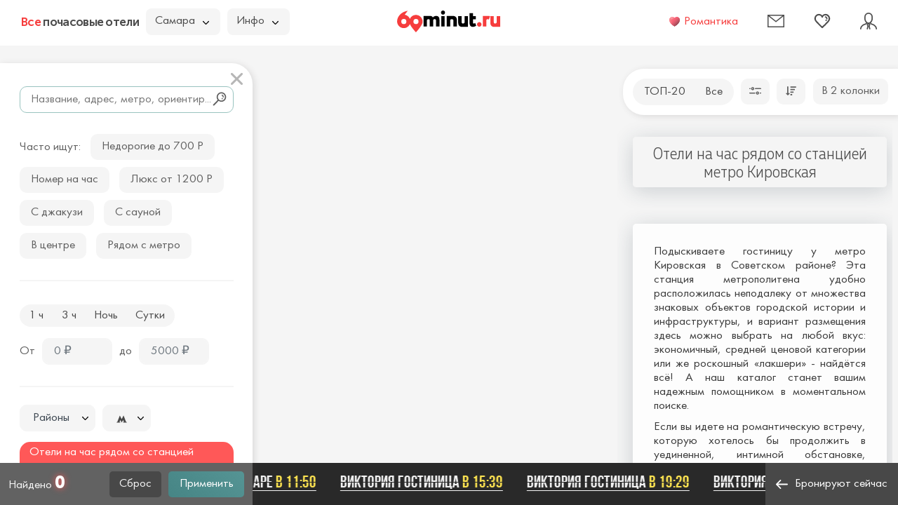

--- FILE ---
content_type: text/html; charset=UTF-8
request_url: https://60minut.ru/samara/oteli-na-chas-rjadom-so-stanciey-metro-kirovskaya
body_size: 14342
content:
<!DOCTYPE html>
<html lang="ru">
<head>
	<meta charset="utf-8" />
	<title>Гостиницы на час и почасовые отели рядом со станцией метро Кировская</title>
	<meta name="description" content="Гостиницы на час и отели с номерами на несколько часов, на ночь или на сутки рядом со станцией метро Кировская. Снять гостиницы у метро Кировская в Самаре" />	<meta name="keywords" content="гостиница метро кировская отель на час самара" />	
		<meta name="csrf-param" content="authenticity_token" />
	<meta name="csrf-token" content="tZPnyLVs1FicFRcav8v3Iy0s828TZZX1ge4/jBVSIDE=" />
	<meta http-equiv="X-UA-Compatible" content="IE=edge" />
	<meta name="viewport" content="width=device-width, initial-scale=1, maximum-scale=1" />
	<meta content="app-id=734256967" name="apple-itunes-app" />	

<link rel="apple-touch-icon" sizes="180x180" href="/uploads/favicon/apple-touch-icon.png">
<link rel="icon" type="image/png" sizes="32x32" href="/uploads/favicon/favicon-32x32.png">
<link rel="icon" type="image/png" sizes="16x16" href="/uploads/favicon/favicon-16x16.png">
<link rel="manifest" href="/uploads/favicon/site.webmanifest">
<link rel="mask-icon" href="/uploads/favicon/safari-pinned-tab.svg" color="#5bbad5">
<link rel="shortcut icon" href="/favicon.ico">
<meta name="msapplication-TileColor" content="#da532c">
<meta name="msapplication-config" content="/uploads/favicon/browserconfig.xml">
<meta name="theme-color" content="#ffffff">

<link rel="preconnect" href="https://api-maps.yandex.ru/" />
<link rel="preconnect" href="https://yastatic.net/" />

<link rel="preload" as="font" href="/uploads/fonts/MullerNarrow-ExtraBold.woff" type="font/woff" crossorigin />
<link rel="preload" as="font" href="/uploads/fonts/MuseoSansCyrl-700.woff" type="font/woff" crossorigin />
<link rel="preload" as="font" href="/uploads/fonts/FuturaBookC.woff" type="font/woff" crossorigin />
<link rel="preload" as="font" href="/uploads/fonts/MullerNarrow-Light.woff" type="font/woff" crossorigin />

	<meta property="og:title" content="Отели на час рядом со станцией метро Кировская" />
	<meta property="og:description" content="Гостиницы на час и отели с номерами на несколько часов, на ночь или на сутки рядом со станцией метро Кировская. Снять гостиницы у метро Кировская в Самаре" />
	<meta property="og:locale" content="ru_RU" />
	<meta property="og:type" content="page" />
	<meta property="og:url" content="https://60minut.ru/samara/oteli-na-chas-rjadom-so-stanciey-metro-kirovskaya" />
    <meta property="og:image" content="https://60minut.ru/uploads/og_image.png" />
	<meta property="og:site_name" content="60minut.ru" />
	
	<meta name="yandex-verification" content="431d7de8c8abe591" />
	
	<style>body{margin:0}button,input,optgroup,select,textarea{font-size:100%;line-height:1.15;margin:0}button,input{overflow:visible}body{font-family:FuturaBookC;background-color:#f4f4f4;line-height:1.35}a,body{color:#000}a{text-decoration:none}*,:after,:before{box-sizing:border-box}.container{width:100%;min-width:720px;padding-right:10px;padding-left:10px;margin-right:auto;margin-left:auto}.row{display:-ms-flexbox;display:flex;-ms-flex-wrap:wrap;flex-wrap:wrap;margin-right:-10px;margin-left:-10px}.xs-gutters{margin-right:-5px;margin-left:-5px}.xs-gutters>.col,.xs-gutters>[class*=col-]{padding-right:5px;padding-left:5px}.xxs-gutters{margin-right:-2px;margin-left:-2px}.xxs-gutters>.col,.xxs-gutters>[class*=col-]{padding-right:2px;padding-left:2px}.sm-gutters{margin-right:-7px;margin-left:-7px}.sm-gutters>.col,.sm-gutters>[class*=col-]{padding-right:7px;padding-left:7px}.no-gutters{margin-right:0;margin-left:0}.no-gutters>.col,.no-gutters>[class*=col-]{padding-right:0;padding-left:0}.col,.col-1,.col-2,.col-3,.col-4,.col-5,.col-6,.col-7,.col-8,.col-9,.col-10,.col-11,.col-12,.col-13,.col-14,.col-15,.col-16,.col-17,.col-18,.col-19,.col-20,.col-21,.col-22,.col-23,.col-24,.col-auto{position:relative;width:100%;padding-right:10px;padding-left:10px}.col-auto{-ms-flex:0 0 auto;flex:0 0 auto;width:auto;max-width:100%}.col-3{-ms-flex:0 0 12.5%;flex:0 0 12.5%;max-width:12.5%}.col-4{-ms-flex:0 0 16.66666667%;flex:0 0 16.66666667%;max-width:16.66666667%}.col-6{-ms-flex:0 0 25%;flex:0 0 25%;max-width:25%}.col-9{-ms-flex:0 0 37.5%;flex:0 0 37.5%;max-width:37.5%}.col-10{-ms-flex:0 0 41.66666667%;flex:0 0 41.66666667%;max-width:41.66666667%}.col-12{-ms-flex:0 0 50%;flex:0 0 50%;max-width:50%}.col-14{-ms-flex:0 0 58.33333333%;flex:0 0 58.33333333%;max-width:58.33333333%}.col-15{-ms-flex:0 0 62.5%;flex:0 0 62.5%;max-width:62.5%}@media (min-width:1700px){.col-xl-2{-ms-flex:0 0 8.33333333%;flex:0 0 8.33333333%;max-width:8.33333333%}}.d-none{display:none!important}@media (min-width:1600px){.d-xl-none{display:none!important}.d-xl-block{display:block!important}}.justify-content-end{-ms-flex-pack:end!important;justify-content:flex-end!important}.align-items-center{-ms-flex-align:center!important;align-items:center!important}.modal-footer:after,.modal-footer:before,.modal-header:after,.modal-header:before{display:table;content:" "}.modal-footer:after,.modal-header:after{clear:both}button.modal-close{-webkit-appearance:none;padding:0;cursor:pointer;background:transparent;border:0;font-size:24px;position:absolute;top:10px;right:10px;z-index:9999}.modal,.modal-open{overflow:hidden}.modal{position:fixed;top:0;right:0;bottom:0;left:0;z-index:1052;display:none;-webkit-overflow-scrolling:touch;outline:0}.modal-open .modal{overflow-x:hidden;overflow-y:auto}.modal-dialog{position:relative;width:auto;margin:0}.modal-content{position:relative;background-color:#fff;background-clip:padding-box;border:1px solid #999;border:1px solid rgba(0,0,0,.2);outline:0;box-shadow:0 3px 9px rgba(0,0,0,.5)}.modal-backdrop{position:fixed;top:0;right:0;bottom:0;left:0;z-index:1040;background-color:#000}.modal-backdrop.in{filter:alpha(opacity=30);opacity:.3}.popover{position:absolute;top:0;left:0;z-index:1060;display:none;max-width:276px;padding:1px;font-size:14px;text-align:left;text-align:start;text-decoration:none;text-shadow:none;text-transform:none;letter-spacing:normal;word-break:normal;word-spacing:normal;word-wrap:normal;white-space:normal;border:1px solid #ccc;border:1px solid rgba(0,0,0,.2);border-radius:8px;line-break:auto}.form-control,.popover{background-color:#fff;background-clip:padding-box}.form-control{display:block;width:100%;height:38px;border:2px solid #ececec;border-radius:8px;color:#4f4f4f;font-family:FuturaBookC;font-weight:400;line-height:1.5;padding:.375rem 1rem}select.form-control{-webkit-appearance:none;-moz-appearance:none;appearance:none}.form-group{margin-bottom:20px}.form-inline{-ms-flex-flow:row wrap;flex-flow:row wrap;-ms-flex-align:center}.form-inline,.form-inline .form-group{display:-ms-flexbox;display:flex;align-items:center}.form-inline .form-group{-ms-flex:0 0 auto;flex:0 0 auto;-ms-flex-flow:row wrap;flex-flow:row wrap;-ms-flex-align:center;margin-bottom:0}.form-inline .form-group+.form-group{margin-left:10px}.form-inline .form-control{display:inline-block;width:auto;vertical-align:middle}.form-inline label{margin-right:10px}.dropdown-menu{top:100%;left:0;z-index:1000;display:none;float:left;min-width:160px;padding:5px 0;margin:2px 0 0;font-size:14px;list-style:none;background-color:#fff;background-clip:padding-box;border:1px solid #ccc;border:1px solid rgba(0,0,0,.15);border-radius:4px;box-shadow:0 6px 12px rgba(0,0,0,.175)}.dropdown-menu,.tooltip{position:absolute;text-align:left}.tooltip{z-index:1070;display:block;font-family:Helvetica Neue,Helvetica,Arial,sans-serif;font-size:12px;font-style:normal;font-weight:400;line-height:1.42857143;text-align:start;text-decoration:none;text-shadow:none;text-transform:none;letter-spacing:normal;word-break:normal;word-spacing:normal;word-wrap:normal;white-space:nowrap;filter:alpha(opacity=0);opacity:0;line-break:auto}.btn-group>.btn:first-child{margin-left:0}.slick-slider{box-sizing:border-box;-webkit-touch-callout:none;-webkit-user-select:none;-moz-user-select:none;-ms-user-select:none;user-select:none;-ms-touch-action:pan-y;touch-action:pan-y;-webkit-tap-highlight-color:transparent}.slick-list,.slick-slider{position:relative;display:block}.slick-list{overflow:hidden;margin:0;padding:0}.slick-track{position:relative;left:0;top:0;display:block;margin-left:auto;margin-right:auto}.slick-track:after,.slick-track:before{content:"";display:table}.slick-track:after{clear:both}.slick-loading .slick-track{visibility:hidden}.slick-slide{float:left;height:100%;min-height:1px;display:none}.slick-slide img{display:block}.slick-slide.slick-loading img{display:none}.slick-initialized .slick-slide{display:block}.slick-loading .slick-slide{visibility:hidden}.text-right{text-align:right!important}.pr0{padding-right:0!important}.mt10{margin-top:10px!important}.mb10{margin-bottom:10px!important}.mb15{margin-bottom:15px!important}.mb20{margin-bottom:20px!important}.mb25{margin-bottom:25px!important}.mb30{margin-bottom:30px!important}.mb33{margin-bottom:33px!important}.mb35{margin-bottom:35px!important}.mb40{margin-bottom:40px!important}.w100{width:100px!important}.h1,h1{margin-top:0;margin-bottom:20px}p{margin:0 0 10px}.img-responsive{display:block;max-width:100%;height:auto}.grey-bg{background-color:rgba(90,90,90,.95);color:#f5f5f5}hr{border:0;border-top:2px solid #f5f5f5;margin:25px 0}input[type=number]{-moz-appearance:textfield}@font-face{font-family:BebasNeueBold;src:url(/uploads/fonts/bebasneuebold-webfont.eot);src:url(/uploads/fonts/bebasneuebold-webfont.eot?#iefix) format("embedded-opentype"),url(/uploads/fonts/bebasneuebold-webfont.woff2) format("woff2"),url(/uploads/fonts/bebasneuebold-webfont.woff) format("woff"),url(/uploads/fonts/bebasneuebold-webfont.ttf) format("truetype"),url(/uploads/fonts/bebasneuebold-webfont.svg#bebas_neuebold) format("svg");font-weight:400;font-style:normal;font-display:swap}.scrollbar-dynamic{scrollbar-width:thin;overflow-x:hidden;overflow-y:auto}.num-found,.num-found-rooms{text-shadow:0 0 10px #ff5858;color:#fff;font-family:MullerNarrow;font-size:1.5em;font-weight:700;line-height:18px}.ico,.pic{display:inline-block;width:1em;height:1em;stroke-width:0;stroke:currentColor;fill:currentColor;vertical-align:-.24em}.close{position:absolute;top:15px;right:15px;font-size:1.5rem;color:#b6b6b6;background-color:transparent;border:0;cursor:pointer;z-index:1;padding:2px}.btn .caret{margin-left:5px}.btn{display:inline-block;padding:6px 12px;margin-bottom:0;font-weight:400;text-align:center;white-space:nowrap;vertical-align:middle;-ms-touch-action:manipulation;touch-action:manipulation;cursor:pointer;-webkit-user-select:none;-moz-user-select:none;-ms-user-select:none;user-select:none;background-image:none;border:1px solid transparent;color:#4c4c4c;background-color:#f5f5f5;border-radius:8px;height:37px}[type=button],[type=reset],[type=submit],button{font-family:FuturaBookC}.button{background-color:#fff;border-radius:10px;width:100%;text-align:center;padding:7px;border:0;cursor:pointer;display:inline-block;box-sizing:border-box}.button-r5{border-radius:5px}.button-r8{border-radius:8px!important}.button-blue{color:#fff;background-color:#484848;background-image:linear-gradient(223deg,#559494,#468585)}.button-reset{color:#f5f5f5;background-color:#484848;border-radius:5px;height:36px}.button-grey{background-color:#f5f5f5;border-radius:8px;height:37px}.button-h37{height:37px}.button-auto{width:auto}.button-custom{padding-left:12px;padding-right:12px;border-radius:10px}.button-p16{padding-left:16px;padding-right:16px}.button__geolocation{font-size:16px;color:#6d7c90;position:absolute;top:24vh;right:395px;padding:5px;border-radius:50%;background-color:#fff;width:42px;height:42px;box-shadow:0 5px 30px rgba(35,55,69,.2);cursor:pointer;display:-ms-flexbox;display:flex;-ms-flex-pack:center;justify-content:center;-ms-flex-align:center;align-items:center}.hmenu{background-color:#f5f5f5;border-radius:20px;display:inline-block;padding:4px}.hmenu a,.hmenu span{border-radius:15px;padding:4px 12px;color:#4c4c4c;display:inline-block}.hmenu__active{background-color:#ff5858!important;color:#fff!important}.dot{position:relative}.dot:before{content:"";position:absolute;top:-4px;right:-8px;width:8px;height:8px;background-color:#ff5858;border-radius:50%}.modal-lvl1{z-index:1045;padding-left:17px;scrollbar-width:thin;overflow-x:hidden;overflow-y:auto;top:65px}@media (min-width:1400px){.modal-lvl1{top:70px}}.modal-lvl1 .modal-dialog{margin-bottom:60px}.modal-left{top:30px;left:15px;margin:0;min-width:745px;width:calc(65% - 15px)}@media (min-width:1200px){.modal-left{width:calc(68% - 15px)}}@media (min-width:1600px){.modal-left{width:calc(70.4% - 15px)}}@media (min-width:1800px){.modal-left{width:calc(75.4% - 15px)}}.modal-filter{z-index:1046;width:370px;top:65px}.modal-filter.filter-fw .modal-dialog{width:28%}@media (min-width:1400px){.modal-filter{top:70px}}.modal-filter .close{line-height:1;top:10px;right:10px;background-color:#fff;border-radius:50%;z-index:11;font-size:1.3rem}.modal-filter .modal-dialog{top:25px;left:0;margin:0;width:100%}.modal-filter .modal-content{border:0;background-color:#fff;border-radius:0 30px 0 0;box-shadow:2.5px 1.7px 10px rgba(65,63,62,.15);margin-right:10px;overflow:hidden}.modal-filter .modal-body{padding:0}.modal-filter .modal-body-scroll{height:calc(100vh - 60px - 30px - 60px)}@media (min-width:1400px){.modal-filter .modal-body-scroll{height:calc(100vh - 65px - 30px - 60px)}}.modal-filter .modal-body-scroll-fix{padding:23px 15px 20px 28px;width:calc(100% - 12px)}.modal-filter .modal-footer{padding:12px;height:60px}.modal-filter .form-control{background-color:#f5f5f5;border-color:#f5f5f5;border-radius:10px;padding:.375rem .9375rem}.modal-filter .form-control-bordered{background-color:#fff;border-color:#99c3bf}.modal-filter select.form-control{padding-left:10px}.modal-padding .modal-content{border:0;background-color:#fff;border-radius:1.875rem;box-shadow:2.5px 1.7px 10px rgba(65,63,62,.15);padding:2rem 3.75rem}.modal-backdrop{background-color:#468585}.map_icon{position:absolute;display:block;background-color:rgba(61,61,61,.8);border-radius:15px;color:#fff;white-space:nowrap;padding:3px 6px;transform:translate(-49%,-113%)}.map_icon .rub{font-size:15px}.slick-arrow{width:44px;height:50px;background-color:rgba(60,60,60,.3);background-position:50%;background-repeat:no-repeat;position:absolute;display:block;line-height:0;font-size:0;cursor:pointer;color:transparent;top:50%;transform:translateY(-50%);padding:0;border:none;outline:none;z-index:19}.search-form{position:relative}.search-form-button{padding:0 8px;font-size:20px;position:absolute;top:2px;right:2px;bottom:2px;border-radius:0;background-color:transparent}.group-radio{background-color:#f5f5f5;border-radius:19px;padding:2px;width:auto;display:inline-block;font-size:0}.group-radio .radio{color:#3c3c3c;float:left}.group-radio .radio+.radio{margin-left:3px}.group-radio input{-webkit-appearance:none;-moz-appearance:none;appearance:none}.group-radio input+label{display:inline-block;border-radius:15px;vertical-align:top;padding:.2rem .7rem;cursor:pointer;color:#4c4c4c;font-size:1.0625rem;text-align:center;-webkit-user-select:none;-moz-user-select:none;-ms-user-select:none;user-select:none}.single-checkbox-border{margin-bottom:10px;font-size:0;width:auto}.single-checkbox-border-fwidth{white-space:nowrap}.single-checkbox-border-fwidth label{width:100%;text-align:center}.single-checkbox-border input{-webkit-appearance:none;-moz-appearance:none;appearance:none}.single-checkbox-border input+label{display:inline-block;background-color:#f5f5f5;border-radius:10px;vertical-align:top;padding:7px 15px;cursor:pointer;color:#3c3c3c;font-size:1.0625rem;-webkit-user-select:none;-moz-user-select:none;-ms-user-select:none;user-select:none}.nowbooked{height:60px;background-color:#292929;position:fixed;bottom:0;left:0;right:0;padding:15px;white-space:nowrap}.nowbooked__div{white-space:nowrap;overflow:hidden}.nowbooked__item{display:inline-block;margin-left:1.875rem;font-family:BebasNeueBold;font-size:1.5rem;color:#f5f5f5;position:relative;line-height:1;border-bottom:1px solid #f5f5f5}.nowbooked__item a{color:#f5f5f5}.nowbooked__item:before{content:"";position:absolute;top:50%;left:0;right:0;height:1px;background-color:#292929}.nowbooked__item span{color:#fee451;text-decoration:none}.typeahead__container{position:relative}.typeahead__container *{outline:0;color:#000}.typeahead__field .typeahead__hint,.typeahead__field [contenteditable],.typeahead__field input,.typeahead__field textarea{background:#fff;border:1px solid #ccc;border-radius:0;-webkit-appearance:none;-moz-appearance:none;appearance:none}.typeahead__cancel-button{-webkit-user-select:none;-moz-user-select:none;-ms-user-select:none;user-select:none;position:absolute;right:35px;cursor:pointer;padding:0 10px;visibility:hidden;font-size:26px;color:rgba(0,0,0,.5)}html{font-size:16px}body{background-color:#f5f5f5;font-size:1.0625rem;text-rendering:optimizeLegibility;position:relative;overflow:hidden;padding-top:65px;height:100%;min-width:1200px;width:auto!important;color:#606060}@media (min-width:1400px){body{padding-top:70px}}body a,body button{color:#606060}.map{min-width:1200px;height:calc(100vh - 65px)}@media (min-width:1400px){.map{height:calc(100vh - 70px)}}.header{position:fixed;top:0;left:0;right:0;z-index:1049;height:65px;min-width:1200px;background-color:#fff}@media (min-width:1400px){.header{height:70px}}.header>.container{padding:0 30px;height:95%}.header>.container .row{height:100%}.header__title{font-family:MuseoSansCyrl;font-size:1em;letter-spacing:-.04em;color:#4c4c4c}@media (min-width:1425px){.header__title{font-size:1.375em;min-width:285px}}.header__title span{color:#f63d3d}.header__logo{vertical-align:bottom;width:130px;height:28px;display:inline-block}.header__lang img{border:2px solid #c6c6c6;border-radius:2px;position:relative;top:2px}.header__favorite,.header__mail,.header__user{color:#4e4e4e;font-size:24px;line-height:1}.header .btn,.header .button{height:38px}.header .btn{text-align:left;padding-right:35px}.header .btn .caret{margin:0;position:absolute;right:15px;top:15px}.filter-bar.fly{position:absolute;top:98px;right:0;z-index:1047;width:392px}.filter-bar__div{padding:.875rem;background-color:#fff;border-radius:1.875rem 0 0 1.875rem;box-shadow:2.5px 1.7px 10px rgba(65,63,62,.15)}.item{background-color:#fff;border-radius:8px;margin-left:0;margin-right:0;overflow:hidden;position:relative;box-shadow:0 0 10px 0 rgba(50,50,50,.1)}.item+.item{margin-top:.9375rem}.item__img{background-color:silver;position:relative;height:80px;display:block;overflow:hidden;border-bottom-right-radius:8px}.item__img img{position:absolute;top:-30px;left:0;right:0;bottom:0}.item__content{padding:.75rem .3125rem .3125rem .75rem;display:-ms-flexbox;display:flex;-ms-flex-direction:column;flex-direction:column}.item__bottom{padding:7px 10px 10px;height:53px}.item__title{-ms-flex-positive:1;flex-grow:1;font-family:MuseoSansCyrl;font-size:1rem;overflow:hidden;white-space:normal;line-height:1;margin-bottom:0;display:-ms-flexbox;display:flex;-ms-flex-align:center;align-items:center}.item__title,.item__title a{color:#4c4c4c}.item__location{-ms-flex:0 0 auto;flex:0 0 auto;color:#4c4c4c;white-space:nowrap;overflow:hidden;text-overflow:ellipsis}.item__location .ico-M{margin-right:-3px}.item__walk{color:#858585;margin-right:15px}.item__walk svg{fill:#c6c6c6;margin-right:-3px;font-size:13px;vertical-align:-.1em}.item__price{color:#858585;max-height:36px;-ms-flex-wrap:nowrap!important;flex-wrap:nowrap!important}.item__price b{color:#484848;font-family:MullerNarrow;font-weight:700;font-size:24px}.item__price-i{font-style:normal;color:#fff;background-color:rgba(255,88,88,.8);border-radius:5px;padding-left:3px;padding-right:3px;margin-left:3px;white-space:nowrap;position:absolute;bottom:4px;right:4px}.item__favorite{position:absolute;top:0;left:0;color:#f5f5f5;background-color:rgba(60,60,60,.3);border-radius:8px 0;width:35px;height:30px;text-align:center;padding-top:5px}.item .button{color:#484848}.item .hotel__phone{color:#484848;font-family:FuturaBookC;font-size:17px;font-weight:400}.content{position:absolute;top:160px;bottom:60px;right:8px;width:392px;z-index:1046;padding:35px 0 35px 22px;scrollbar-width:thin;overflow-x:hidden;overflow-y:auto}.content__div{margin-right:.5rem}.content .scroll-element.scroll-y{right:0}.hotel{font-size:17px;position:relative}.hotel__title{font-family:MullerNarrow;line-height:1}.hotel__title span{color:#ff5858;font-size:24px;font-weight:300}.hotel__title h1{color:#484848;font-size:33px;font-weight:700}.hotel__logo{position:absolute;top:5px;right:40px}.hotel__comfort{color:#4c4c4c;margin-bottom:5px;position:relative;padding-right:22px!important}.hotel__comfort svg{color:#b3b3b3;font-size:20px}.hotel__phone{color:#484848;font-size:18px;font-family:MuseoSansCyrl;position:relative}.hotel__numrooms{font-family:MullerNarrow;color:#858585;font-size:20px;font-weight:300;line-height:18px}.hotel__room{background-color:#fff;border-radius:8px;margin-bottom:30px;box-shadow:0 0 20px 0 rgba(50,50,50,.15)}.hotel__room,.hotel__room_slider{overflow:hidden}.hotel__room_slider .slick-slide{padding:0 1px}.hotel__room_slider .slick-slide img{width:100%;height:auto}.hotel__room_slider_pages{position:absolute;top:0;right:0;display:block;background-color:rgba(60,60,60,.3);border-radius:0 8px;list-style:none;font-size:15px;padding:0;margin:0}.hotel__room_slider_pages li{display:none;padding:9px 5px;color:#fff}.hotel__room_data{padding:25px}.hotel__room_title{color:#484848;font-family:MullerNarrow;font-size:24px;font-weight:700;line-height:18px;margin-bottom:20px}.hotel__room_prices{margin-bottom:10px;overflow:hidden}.hotel__room_comfort{color:#b3b3b3;font-size:20px}.hotel__room_btn{color:#fff;font-family:FuturaBookC}.show-on-two-cols{display:none}.show-on-one-cols{display:block}.heading{text-align:center;padding:30px;background-color:hsla(0,0%,96%,.8);border-radius:5px;box-shadow:0 5px 30px rgba(35,55,69,.2);color:#3c3c3c;line-height:1.1}.heading-sm{padding:10px}.heading__title{color:#4c4c4c;font-family:MullerNarrow;font-size:24px;font-weight:400;margin-bottom:10px}</style>	
	<link rel="preconnect" href="https://api-maps.yandex.ru" />
	<link rel="dns-prefetch" href="https://api-maps.yandex.ru">
	<link rel="preconnect" href="https://yastatic.net" />
	<link rel="dns-prefetch" href="https://yastatic.net">
	<link rel="preload" href="https://api-maps.yandex.ru/2.1/?apikey=9a076749-2028-46ff-968b-fbcaa87dcecd&lang=ru_RU&loadByRequire=1" as="script" crossorigin="anonymous" />
	<link rel="preload" href="/tpl/2020/img/icons.svg?1600351751" as="image" crossorigin="anonymous" />
	


<style>
a.d{
	text-decoration: none !important;
	border-bottom: 1px dashed;
}
a.d:hover{
	border-bottom: 1px transparent;
}
</style>

</head>
<body class="--entrypoint_detail --1169" data-id="9" data-path="/samara">
	<div class="header">
		<div class="container">
			<div class="row align-items-center no-gutters">
				<div class="col-10">
					<div class="row xs-gutters align-items-center">
						<a href="/samara" class="col-auto header__title" data-pjax="0"><span>Все</span> почасовые отели</a>
						<div class="col-auto">
							<div class="btn-group">
								<button type="button" class="btn btn-default dropdown-toggle" data-toggle="dropdown" aria-haspopup="true" aria-expanded="false">
									Самара <span class="caret"></span>
								</button>
								<ul class="dropdown-menu">
																														<li><a href="https://spb.60minut.ru/" data-pjax="0">Санкт-Петербург</a></li>
																					<li><a href="https://60minut.ru/" data-pjax="0">Москва и МО</a></li>
																					<li><a href="https://60minut.ru/ekaterinburg" data-pjax="0">Екатеринбург</a></li>
																					<li><a href="https://60minut.ru/novosibirsk" data-pjax="0">Новосибирск</a></li>
																					<li><a href="https://60minut.ru/krasnodar" data-pjax="0">Краснодар</a></li>
																					<li><a href="https://60minut.ru/nizhniy-novgorod" data-pjax="0">Нижний Новгород</a></li>
																					<li><a href="https://60minut.ru/rostov-na-donu" data-pjax="0">Ростов-на-Дону</a></li>
																					<li><a href="https://60minut.ru/kazan" data-pjax="0">Казань</a></li>
																																				</ul>
							</div>
						</div>
						<div class="col-auto">
							<div class="btn-group">
								<button type="button" class="btn btn-default dropdown-toggle" data-toggle="dropdown" aria-haspopup="true" aria-expanded="false">Инфо <span class="caret"></span></button>
								<ul class="dropdown-menu">
									<li><a href="/about" class="js-hotel-link">О сервисе</a></li>
									<li><a href="/contact" class="js-hotel-link">Контактная информация</a></li>
									<li><a href="/interesting" class="js-hotel-link">Интересные статьи</a></li>
									<li><a href="/advert" class="js-hotel-link">Реклама и сотрудничество</a></li>
									<li><a href="/sitemap" class="js-hotel-link">Карта сайта</a></li>
									<li>
																					<a href="javascript:;" data-toggle="modal" data-target="#hotelLogin">Добавить отель</a>
																			</li>
									
								</ul>
							</div>
						</div>
					</div>
				</div>
				<div class="col-4 text-center"><a href="/samara" class="header__logo icon-logo"></a></div>
				<div class="col-10">
					<div class="row align-items-center justify-content-end">
																		
																		
													<a href="/romantika" class="col-auto" rel="nofollow"  data-pjax="0">
								<div class="row xs-gutters align-items-center">
									<img src="/tpl/2020/img/heart.png" width="17" height="17" alt="Романтика" class="-a-pulse" />
									<span class="col-auto" style="color:#f63d3d;">Романтика</span>
								</div>
							</a>
												
						<div class="col-3 col-xl-2 text-right">
							<a href="javascript:;" class="header__mail js-hotel-link" data-toggle="modal" data-target="#feedback">
								<span data-toggle="tooltip" data-placement="bottom" data-title="Контакты"><svg class="ico ico-mail"><use xlink:href="/tpl/2020/img/icons.svg?1657567785#ico-mail"></use></svg></span>
							</a>
						</div>
						<div class="col-3 col-xl-2 text-right">
							<a href="javascript:;" class="header__favorite" data-toggle="modal" data-target="#favorite">
								<span data-toggle="tooltip" data-placement="bottom" data-title="Избранное"><svg class="ico ico-favorite"><use xlink:href="/tpl/2020/img/icons.svg?1657567785#ico-favorite"></use></svg></span>
							</a>
						</div>
						<div class="col-3 col-xl-2 text-right">
							<a href="javascript:;" data-toggle="modal" data-target="#hotelLogin" class="header__user" onclick="$('.js-hotel-login-dest').val('hotelList')">
								<span data-toggle="tooltip" data-placement="bottom" data-title="Кабинет"><svg class="ico ico-user"><use xlink:href="/tpl/2020/img/icons.svg?1657567785#ico-user"></use></svg></span>
							</a>
						</div>
					</div>
				</div>
			</div>
		</div>
	</div>
	<div class="map" id="search_map"></div>
			<div id="hotel"></div>
		<div id="content">
	
<div class="filter-bar fly">
	<div class="filter-bar__div">
		<div class="row xs-gutters justify-content-between flex-nowrap">
			<div class="col-auto">
				<div class="row xs-gutters flex-nowrap">
					<div class="col-auto">
						<div class="hmenu">
															<a href="/samara">ТОП-20</a>
								<a href="/samara/map">Все</a>
													</div>
					</div>
					<div class="col-auto" data-toggle="tooltip" data-title="Фильтр">
						<button type="button" class="button button-grey button-custom" data-toggle="modal" data-target="#filterLeft"><span><svg class="ico ico-filter"><use xlink:href="/tpl/2020/img/icons.svg?1657567785#ico-filter"></use></svg></span></button>
					</div>
					<div class="col-auto" data-toggle="tooltip" data-title="Сортировка">
						<button type="button" class="button button-grey button-custom" data-toggle="popover" data-content="<ul><li><a href='javascript:;' onclick='sort(&quot;price_asc&quot;,&quot;0&quot;)'>По возрастанию цены</a></li><li><a href='javascript:;' onclick='sort(&quot;price_desc&quot;,&quot;0&quot;)'>По убыванию цены</a></li><li><a href='javascript:;' onclick='sort(&quot;distance&quot;,&quot;0&quot;)'>По удаленности от метро</a></li></ul>"><svg class="ico ico-sort"><use xlink:href="/tpl/2020/img/icons.svg?1657567785#ico-sort"></use></svg></button>
					</div>
				</div>
			</div>
			<div class="col-auto -btn-one-two-cols">
				<button type="button" class="button button-grey button-custom show-on-two-cols" onclick="$('#hotelModal').modal('hide');$('body').toggleClass('two-cols')">В 1 колонку</button>
				<button type="button" class="button button-grey button-custom show-on-one-cols" onclick="$('#hotelModal').modal('hide');$('body').toggleClass('two-cols')">В 2 колонки</button>
			</div>
		</div>
		<form action="/samara/oteli-na-chas-rjadom-so-stanciey-metro-kirovskaya" method="get" id="sortForm" style="display:none" data-pjax="true">
			<input name="sort" type="hidden" class="js-sort" value="" />
		</form>
	</div>
</div>

<!--noindex-->
<div class="modal modal-filter" id="filterLeft" tabindex="-1" data-backdrop="false" role="dialog" aria-hidden="true">
	<div class="modal-dialog">
		<div class="modal-content">
			<form action="/samara/search" method="get" id="filterForm" data-pjax="true">
				<input name="sort" type="hidden" class="js-sort" value="" />
				<button type="button" class="close" data-dismiss="modal" aria-hidden="true"><svg class="ico ico-close"><use xlink:href="/tpl/2020/img/icons.svg?1657567785#ico-close"></use></svg></button>
				<div class="modal-body">
					<div class="modal-body-scroll scrollbar-dynamic" data-scroll="default">
						<div class="modal-body-scroll-fix">
							<div class="form-group mt10 mb20 search-form">
								<div class="typeahead__container">
									<div class="typeahead__field">
										<input name="q" type="text" id="search_input" class="form-control form-control-bordered js-hfs js-filled" value="" placeholder="Название, адрес, метро, ориентир..." autocomplete="off" />
									</div>
								</div>
								<button type="submit" class="search-form-button button button-auto" onclick="goal('findmain')"><svg class="ico ico-search"><use xlink:href="/tpl/2020/img/icons.svg?1657567785#ico-search"></use></svg></button>
							</div>
															<div class="row sm-gutters align-items-center mb30">
									<div class="col-auto mt10">Часто ищут:</div>
																			<div class="col-auto mt10">
											<a href="/samara/lowcost" class="button button-grey button-custom button-p16">Недорогие до 700 Р</a>
										</div>
																			<div class="col-auto mt10">
											<a href="/samara/nachas" class="button button-grey button-custom button-p16">Номер на час</a>
										</div>
																			<div class="col-auto mt10">
											<a href="/nizhniy-novgorod/samara/luxury" class="button button-grey button-custom button-p16">Люкс от 1200 Р</a>
										</div>
																			<div class="col-auto mt10">
											<a href="/samara/dzakuzzi-room" class="button button-grey button-custom button-p16">С джакузи</a>
										</div>
																			<div class="col-auto mt10">
											<a href="/samara/sauna" class="button button-grey button-custom button-p16">С сауной</a>
										</div>
																			<div class="col-auto mt10">
											<a href="/samara/v-centre" class="button button-grey button-custom button-p16">В центре</a>
										</div>
																			<div class="col-auto mt10">
											<a href="/samara/ryadom-s-metro" class="button button-grey button-custom button-p16">Рядом с метро</a>
										</div>
																	</div>
														<hr class="mb33" />
							<div class="row xs-gutters align-items-center mb15">
								<div class="col-auto" style="height:33px">
									<div class="group-radio">
										<div class="radio">
											<input name="price_type" type="radio" id="room_1h" class="js-hfs" value="hour" />
											<label for="room_1h">1 ч</label>
										</div>
										<div class="radio">
											<input name="price_type" type="radio" id="room_3h" class="js-hfs" value="hour_3" />
											<label for="room_3h">3 ч</label>
										</div>
										<div class="radio">
											<input name="price_type" type="radio" id="room_night" class="js-hfs" value="night" />
											<label for="room_night">Ночь</label>
										</div>
										<div class="radio">
											<input name="price_type" type="radio" id="room_day" class="js-hfs" value="day" />
											<label for="room_day">Сутки</label>
										</div>
										<div class="clearfix"></div>
									</div>
								</div>
								<div class="col-auto js-reset-price" style="display:none"><a href="javascript:;"><svg class="ico ico-close"><use xlink:href="/tpl/2020/img/icons.svg?1657567785#ico-close"></use></svg></a></div>
							</div>
							<div class="form-inline mb30">
								<div class="form-group">
									<label for="price_f">От</label>
									<input name="price_f" type="number" class="form-control js-hfs js-filled w100" id="price_f" placeholder="0 ₽" value="" />
								</div>
								<div class="form-group">
									<label for="price_t">до</label>
									<input name="price_t" type="number" class="form-control js-hfs js-filled w100" id="price_t" placeholder="5000 ₽" value="" />
								</div>
							</div>
							<hr />
							<div class="row xs-gutters mb10">
																									<div class="col-9">
										<select class="form-control js-hfs js-filter-select js-reset-on-select" data-type="area" data-select="true" data-placeholder="Районы" data-allow-clear="true" data-data='[{"id":"171","text":"Железнодорожный"},{"id":"175","text":"Кировский"},{"id":"176","text":"Красноглинский"},{"id":"168","text":"Куйбышевский"},{"id":"170","text":"Ленинский"},{"id":"172","text":"Октябрьский"},{"id":"174","text":"Промышленный"},{"id":"169","text":"Самарский"},{"id":"173","text":"Советский"}]'><option></option></select>
									</div>
																									<div class="col-6">
										<select class="form-control m js-hfs js-filter-select js-reset-on-select" data-type="metro" data-select="true" data-placeholder='' data-allowClear="true" data-data='[{"id":"7868","text":"Алабинская"},{"id":"7875","text":"Безымянка"},{"id":"7871","text":"Гагаринская"},{"id":"7876","text":"Кировская"},{"id":"7870","text":"Московская"},{"id":"7874","text":"Победа"},{"id":"7869","text":"Российская"},{"id":"7873","text":"Советская"},{"id":"7872","text":"Спортивная"},{"id":"7877","text":"Юнгородок"}]' data-selection-css-class="select2-metro"><option></option></select>
									</div>
															</div>
							<div class="row xxs-gutters align-items-center js-filter-selected">
					<div class="col-auto">
						<div class="filter-selected" data-type="entry_point" data-value="1169">
							Отели на час рядом со станцией метро Кировская<span><svg class="ico ico-close"><use xlink:href="/tpl/2020_mobile/img/icons.svg#ico-close" id="ico-close"></use></svg></span>
							<input name="entry_point[]" type="hidden" value="1169" />
						</div>
					</div>
				</div>
							<hr /> 
							<div class="row xs-gutters mb10">
								<div class="col-12">
									<select name="type" class="form-control js-hfs js-filled" data-select="true" data-placeholder="Тип заведения" data-allow-clear="true">
										<option></option>
										<option value="1">Отель</option>
										<option value="2">Апартаменты</option>
									</select>
								</div>
								<div class="col-12">
									<select name="result" class="form-control js-hfs js-filled" data-select="true" data-placeholder="Показывать" data-allow-clear="true">
										<option></option>
										<option value="hotels">Отели</option>
										<option value="rooms">Номера</option>
									</select>
								</div>
							</div>
							<div class="row mb10">
								<div class="col-auto">
									<div class="single-checkbox-border single-checkbox-border-fwidth">
										<input name="with_discount" type="checkbox" id="with_discount" class="js-hfs" value="1" />
										<label for="with_discount">Со скидками</label>
									</div>
								</div>
								<div class="col-auto">
									<div class="single-checkbox-border single-checkbox-border-fwidth">
										<input name="is_designer" type="checkbox" id="is_designer" class="js-hfs" value="1" />
										<label for="is_designer">Дизайнерские</label>
									</div>
								</div>
							</div>
							<div class="row xs-gutters align-items-center mb20">
								<div class="col-auto">Рейтинг не ниже</div>
								<div class="col-auto" style="height:31px">
									<div class="group-radio">
										<div class="radio">
											<input name="rating" type="radio" id="rating_5" class="js-hfs" value="5" />
											<label for="rating_5">5</label>
										</div>
										<div class="radio">
											<input name="rating" type="radio" id="rating_6" class="js-hfs" value="6" />
											<label for="rating_6">6</label>
										</div>
										<div class="radio">
											<input name="rating" type="radio" id="rating_7" class="js-hfs" value="7" />
											<label for="rating_7">7</label>
										</div>
										<div class="radio">
											<input name="rating" type="radio" id="rating_8" class="js-hfs" value="8" />
											<label for="rating_8">8</label>
										</div>
										<div class="radio">
											<input name="rating" type="radio" id="rating_9" class="js-hfs" value="9" />
											<label for="rating_9">9</label>
										</div>
										<div class="clearfix"></div>
									</div>
								</div>
								<div class="col-auto js-reset-rating" style="display:none"><a href="javascript:;"><svg class="ico ico-close"><use xlink:href="/tpl/2020/img/icons.svg?1657567785#ico-close"></use></svg></a></div>
							</div>
							<hr />
							<div class="row xs-gutters">
																	<div class="col-auto">
										<div class="single-checkbox-border">
											<input name="r[]" type="checkbox" id="room_option_toilet" class="js-hfs" value="toilet" />
											<label for="room_option_toilet">Санузел</label>
										</div>
									</div>
																	<div class="col-auto">
										<div class="single-checkbox-border">
											<input name="r[]" type="checkbox" id="room_option_shower" class="js-hfs" value="shower" />
											<label for="room_option_shower">Душ</label>
										</div>
									</div>
																	<div class="col-auto">
										<div class="single-checkbox-border">
											<input name="r[]" type="checkbox" id="room_option_bath" class="js-hfs" value="bath" />
											<label for="room_option_bath">Ванна</label>
										</div>
									</div>
																	<div class="col-auto">
										<div class="single-checkbox-border">
											<input name="r[]" type="checkbox" id="room_option_jakuzzi" class="js-hfs" value="jakuzzi" />
											<label for="room_option_jakuzzi">Джакузи</label>
										</div>
									</div>
																	<div class="col-auto">
										<div class="single-checkbox-border">
											<input name="r[]" type="checkbox" id="room_option_sauna" class="js-hfs" value="sauna" />
											<label for="room_option_sauna">Сауна</label>
										</div>
									</div>
																	<div class="col-auto">
										<div class="single-checkbox-border">
											<input name="r[]" type="checkbox" id="room_option_bathrobe" class="js-hfs" value="bathrobe" />
											<label for="room_option_bathrobe">Халаты</label>
										</div>
									</div>
																	<div class="col-auto">
										<div class="single-checkbox-border">
											<input name="r[]" type="checkbox" id="room_option_round_bed" class="js-hfs" value="round_bed" />
											<label for="room_option_round_bed">Круглая кровать</label>
										</div>
									</div>
																	<div class="col-auto">
										<div class="single-checkbox-border">
											<input name="r[]" type="checkbox" id="room_option_ac" class="js-hfs" value="ac" />
											<label for="room_option_ac">Кондиционер</label>
										</div>
									</div>
																	<div class="col-auto">
										<div class="single-checkbox-border">
											<input name="r[]" type="checkbox" id="room_option_minibar" class="js-hfs" value="minibar" />
											<label for="room_option_minibar">Минибар</label>
										</div>
									</div>
																	<div class="col-auto">
										<div class="single-checkbox-border">
											<input name="r[]" type="checkbox" id="room_option_toys" class="js-hfs" value="toys" />
											<label for="room_option_toys">Игрушки</label>
										</div>
									</div>
																	<div class="col-auto">
										<div class="single-checkbox-border">
											<input name="r[]" type="checkbox" id="room_option_hairdryer" class="js-hfs" value="hairdryer" />
											<label for="room_option_hairdryer">Фен</label>
										</div>
									</div>
																	<div class="col-auto">
										<div class="single-checkbox-border">
											<input name="r[]" type="checkbox" id="room_option_fridge" class="js-hfs" value="fridge" />
											<label for="room_option_fridge">Холодильник</label>
										</div>
									</div>
																	<div class="col-auto">
										<div class="single-checkbox-border">
											<input name="r[]" type="checkbox" id="room_option_tv" class="js-hfs" value="tv" />
											<label for="room_option_tv">Телевизор</label>
										</div>
									</div>
															</div>
							<hr />
							<div class="row xs-gutters">
																	<div class="col-auto">
										<div class="single-checkbox-border">
											<input name="h[]" type="checkbox" id="hotel_option_parking" class="js-hfs" value="parking" />
											<label for="hotel_option_parking">Своя парковка</label>
										</div>
									</div>
																	<div class="col-auto">
										<div class="single-checkbox-border">
											<input name="h[]" type="checkbox" id="hotel_option_wifi" class="js-hfs" value="wifi" />
											<label for="hotel_option_wifi">Wi-Fi</label>
										</div>
									</div>
																	<div class="col-auto">
										<div class="single-checkbox-border">
											<input name="h[]" type="checkbox" id="hotel_option_accept_cards" class="js-hfs" value="accept_cards" />
											<label for="hotel_option_accept_cards">Безналичная оплата</label>
										</div>
									</div>
																	<div class="col-auto">
										<div class="single-checkbox-border">
											<input name="h[]" type="checkbox" id="hotel_option_bar" class="js-hfs" value="bar" />
											<label for="hotel_option_bar">Бар/ресторан</label>
										</div>
									</div>
																	<div class="col-auto">
										<div class="single-checkbox-border">
											<input name="h[]" type="checkbox" id="hotel_option_room_service" class="js-hfs" value="room_service" />
											<label for="hotel_option_room_service">Доставка еды и напитков в номер</label>
										</div>
									</div>
															</div>
						</div>
					</div>
				</div>
				<div class="modal-footer text-left grey-bg">
					<div class="row xs-gutters align-items-center">
						<div class="col-10 js-filter-num-found">
							Найдено <span class="num-found">0</span>
						</div>
						<div class="col-14">
							<div class="row xs-gutters">
								<div class="col-10">
									<a href="/samara/search" class="button button-reset button-h37">Сброс</a>
								</div>
								<div class="col-14">
									<button type="submit" class="button button-blue button-h37 button-r5" data-disable-with="Применить">Применить</button>
								</div>
							</div>
						</div>
					</div>
				</div>
			</form>
		</div>
	</div>
</div>
<!--/noindex-->
<div class="content scrollbar-dynamic" data-scroll="items">
	<div class="content__div">
		<div class="heading heading-sm mb20">
			<h1 class="heading__title" style="margin-bottom:0">Отели на час рядом со станцией метро Кировская</h1>
		</div>
		
						
				
					<p>&nbsp;</p>
			<div class="textbox"><p style="text-align: justify;">Подыскиваете гостиницу у метро Кировская в Советском районе? Эта станция метрополитена удобно расположилась неподалеку от множества знаковых объектов городской истории и инфраструктуры, и вариант размещения здесь можно выбрать на любой вкус: экономичный, средней ценовой категории или же роскошный &laquo;лакшери&raquo; - найдётся всё! А наш каталог станет вашим надежным помощником в моментальном поиске.</p>
<p style="text-align: justify;">Если вы идете на романтическую встречу, которую хотелось бы продолжить в уединенной, интимной обстановке, отличной находкой послужат отели на час Самары. Уютные почасовые номера у Кировской стоят всего от 300-500 рублей за 60 минут проживания, и при этом укомплектованы всем необходимым для вашего комфортного пребывания:</p>
<p style="text-align: justify;">● Большая кровать для двоих;</p>
<p style="text-align: justify;">● Чистые полотенца, шампунь, гель для душа, туалетное мыло;</p>
<p style="text-align: justify;">● Душевая кабина, фен;</p>
<p style="text-align: justify;">● Чай и кофе, бутилированная вода;</p>
<p style="text-align: justify;">● Кондиционер, телевизор, Интернет.</p>
<p style="text-align: justify;">Если вы приедете на автомобиле, вам предоставят место на охраняемой гостиничной стоянке (при ее наличии). Также администратор поможет организовать трансфер в любую точку столицы Среднего Поволжья.</p>
<p style="text-align: justify;">Для придания свиданию особой пикантности, можно заказать доставку блюд по меню ближайшего ресторанчика, попросить персонал охладить заранее приобретенную бутылочку шампанского, приготовить для вас фруктовую тарелку. Еще одна хорошая идея для сюрприза &ndash; украшение интерьера цветами, оригинальными шарами и свечами.</p></div>
			</div>
</div>


<script>
function initPage(){
	$('#filterLeft').hide(0, function(){
		$('#filterLeft').modal('show');
	});
}
</script>


</div>
	<div class="nowbooked">
		<div class="nowbooked__div">
			<div class="nowbooked__div-div">
									<div class="nowbooked__item"><a href="/samara/viktoriya" class="js-hotel-link">Виктория гостиница <span>В 21:33</span></a></div>
									<div class="nowbooked__item"><a href="/samara/domik-v-samare" class="js-hotel-link">Домик в Самаре <span>В 11:50</span></a></div>
									<div class="nowbooked__item"><a href="/samara/viktoriya" class="js-hotel-link">Виктория гостиница <span>В 15:39</span></a></div>
									<div class="nowbooked__item"><a href="/samara/viktoriya" class="js-hotel-link">Виктория гостиница <span>В 19:29</span></a></div>
									<div class="nowbooked__item"><a href="/samara/viktoriya" class="js-hotel-link">Виктория гостиница <span>В 15:29</span></a></div>
									<div class="nowbooked__item"><a href="/samara/gospozha" class="js-hotel-link">Госпожа <span>В 16:56</span></a></div>
									<div class="nowbooked__item"><a href="/samara/domik-v-samare" class="js-hotel-link">Домик в Самаре <span>В 23:08</span></a></div>
									<div class="nowbooked__item"><a href="/samara/domik-v-samare" class="js-hotel-link">Домик в Самаре <span>В 10:31</span></a></div>
									<div class="nowbooked__item"><a href="/samara/viktoriya" class="js-hotel-link">Виктория гостиница <span>В 18:45</span></a></div>
									<div class="nowbooked__item"><a href="/samara/gospozha" class="js-hotel-link">Госпожа <span>В 00:33</span></a></div>
									<div class="nowbooked__item"><a href="/samara/domik-v-samare" class="js-hotel-link">Домик в Самаре <span>В 19:42</span></a></div>
									<div class="nowbooked__item"><a href="/samara/domik-v-samare" class="js-hotel-link">Домик в Самаре <span>В 09:41</span></a></div>
									<div class="nowbooked__item"><a href="/samara/gospozha" class="js-hotel-link">Госпожа <span>В 12:49</span></a></div>
									<div class="nowbooked__item"><a href="/samara/arlekino" class="js-hotel-link">Арлекино <span>В 00:38</span></a></div>
									<div class="nowbooked__item"><a href="/samara/viktoriya" class="js-hotel-link">Виктория гостиница <span>В 00:29</span></a></div>
									<div class="nowbooked__item"><a href="/samara/domik-v-samare" class="js-hotel-link">Домик в Самаре <span>В 16:47</span></a></div>
									<div class="nowbooked__item"><a href="/samara/viktoriya" class="js-hotel-link">Виктория гостиница <span>В 09:36</span></a></div>
									<div class="nowbooked__item"><a href="/samara/viktoriya" class="js-hotel-link">Виктория гостиница <span>В 16:59</span></a></div>
									<div class="nowbooked__item"><a href="/samara/viktoriya" class="js-hotel-link">Виктория гостиница <span>В 16:48</span></a></div>
									<div class="nowbooked__item"><a href="/samara/gospozha" class="js-hotel-link">Госпожа <span>В 10:09</span></a></div>
									<div class="nowbooked__item"><a href="/samara/gospozha" class="js-hotel-link">Госпожа <span>В 19:41</span></a></div>
									<div class="nowbooked__item"><a href="/samara/viktoriya" class="js-hotel-link">Виктория гостиница <span>В 16:20</span></a></div>
									<div class="nowbooked__item"><a href="/samara/mirazh" class="js-hotel-link">Мираж отель <span>В 14:04</span></a></div>
									<div class="nowbooked__item"><a href="/samara/mirazh" class="js-hotel-link">Мираж отель <span>В 17:32</span></a></div>
									<div class="nowbooked__item"><a href="/samara/domik-v-samare" class="js-hotel-link">Домик в Самаре <span>В 10:55</span></a></div>
									<div class="nowbooked__item"><a href="/samara/viktoriya" class="js-hotel-link">Виктория гостиница <span>В 14:13</span></a></div>
									<div class="nowbooked__item"><a href="/samara/viktoriya" class="js-hotel-link">Виктория гостиница <span>В 14:03</span></a></div>
									<div class="nowbooked__item"><a href="/samara/viktoriya" class="js-hotel-link">Виктория гостиница <span>В 18:44</span></a></div>
									<div class="nowbooked__item"><a href="/samara/viktoriya" class="js-hotel-link">Виктория гостиница <span>В 16:15</span></a></div>
									<div class="nowbooked__item"><a href="/samara/gospozha" class="js-hotel-link">Госпожа <span>В 08:41</span></a></div>
									<div class="nowbooked__item"><a href="/samara/viktoriya" class="js-hotel-link">Виктория гостиница <span>В 08:22</span></a></div>
									<div class="nowbooked__item"><a href="/samara/mirazh" class="js-hotel-link">Мираж отель <span>В 12:44</span></a></div>
									<div class="nowbooked__item"><a href="/samara/viktoriya" class="js-hotel-link">Виктория гостиница <span>В 04:37</span></a></div>
									<div class="nowbooked__item"><a href="/samara/viktoriya" class="js-hotel-link">Виктория гостиница <span>В 16:29</span></a></div>
									<div class="nowbooked__item"><a href="/samara/gospozha" class="js-hotel-link">Госпожа <span>В 17:59</span></a></div>
									<div class="nowbooked__item"><a href="/samara/arlekino" class="js-hotel-link">Арлекино <span>В 17:58</span></a></div>
									<div class="nowbooked__item"><a href="/samara/domik-v-samare" class="js-hotel-link">Домик в Самаре <span>В 17:39</span></a></div>
									<div class="nowbooked__item"><a href="/samara/gospozha" class="js-hotel-link">Госпожа <span>В 11:03</span></a></div>
									<div class="nowbooked__item"><a href="/samara/gospozha" class="js-hotel-link">Госпожа <span>В 06:24</span></a></div>
									<div class="nowbooked__item"><a href="/samara/domik-v-samare" class="js-hotel-link">Домик в Самаре <span>В 10:44</span></a></div>
									<div class="nowbooked__item"><a href="/samara/domik-v-samare" class="js-hotel-link">Домик в Самаре <span>В 20:06</span></a></div>
									<div class="nowbooked__item"><a href="/samara/viktoriya" class="js-hotel-link">Виктория гостиница <span>В 15:17</span></a></div>
									<div class="nowbooked__item"><a href="/samara/gospozha" class="js-hotel-link">Госпожа <span>В 06:37</span></a></div>
									<div class="nowbooked__item"><a href="/samara/arlekino" class="js-hotel-link">Арлекино <span>В 13:16</span></a></div>
									<div class="nowbooked__item"><a href="/samara/volzhskiy-briz" class="js-hotel-link">Волжский бриз <span>В 13:01</span></a></div>
									<div class="nowbooked__item"><a href="/samara/domik-v-samare" class="js-hotel-link">Домик в Самаре <span>В 12:51</span></a></div>
									<div class="nowbooked__item"><a href="/samara/gospozha" class="js-hotel-link">Госпожа <span>В 17:40</span></a></div>
									<div class="nowbooked__item"><a href="/samara/arlekino" class="js-hotel-link">Арлекино <span>В 23:56</span></a></div>
									<div class="nowbooked__item"><a href="/samara/gospozha" class="js-hotel-link">Госпожа <span>В 11:25</span></a></div>
									<div class="nowbooked__item"><a href="/samara/gospozha" class="js-hotel-link">Госпожа <span>В 10:35</span></a></div>
									<div class="nowbooked__item"><a href="/samara/arlekino" class="js-hotel-link">Арлекино <span>В 09:44</span></a></div>
									<div class="nowbooked__item"><a href="/samara/gospozha" class="js-hotel-link">Госпожа <span>В 23:45</span></a></div>
									<div class="nowbooked__item"><a href="/samara/viktoriya" class="js-hotel-link">Виктория гостиница <span>В 18:55</span></a></div>
									<div class="nowbooked__item"><a href="/samara/viktoriya" class="js-hotel-link">Виктория гостиница <span>В 11:06</span></a></div>
									<div class="nowbooked__item"><a href="/samara/domik-v-samare" class="js-hotel-link">Домик в Самаре <span>В 18:52</span></a></div>
									<div class="nowbooked__item"><a href="/samara/arlekino" class="js-hotel-link">Арлекино <span>В 11:33</span></a></div>
									<div class="nowbooked__item"><a href="/samara/gospozha" class="js-hotel-link">Госпожа <span>В 00:20</span></a></div>
									<div class="nowbooked__item"><a href="/samara/viktoriya" class="js-hotel-link">Виктория гостиница <span>В 10:43</span></a></div>
									<div class="nowbooked__item"><a href="/samara/viktoriya" class="js-hotel-link">Виктория гостиница <span>В 07:32</span></a></div>
									<div class="nowbooked__item"><a href="/samara/gospozha" class="js-hotel-link">Госпожа <span>В 00:48</span></a></div>
							</div>
		</div>
		<div class="nowbooked__now"><svg class="ico ico-arr-l"><use xlink:href="/tpl/2020/img/icons.svg?1657567785#ico-arr-l"></use></svg> Бронируют сейчас</div>
	</div>

<!--noindex-->
<div class="modal fade" id="feedback" tabindex="-1" role="dialog" aria-labelledby="feedbackLabel" aria-hidden="true">
    <div class="modal-dialog modal-sm">
        <div class="modal-content">
            <div class="modal-header">
                <button type="button" class="close" data-dismiss="modal" aria-hidden="true"><svg class="ico ico-close"><use xlink:href="/tpl/2020/img/icons.svg?1657567785#ico-close"></use></svg></button>
                <div class="modal-title text-center" id="feedbackLabel"><b>Обратная связь</b></div>
            </div>
            <div class="modal-body js-form-feedback">	<form action="/" class="form" method="post" style="margin-left:0" data-remote="true">
		<input name="ajax" type="hidden" value="feedback" />
		<div class="form-group">
			<label class="sr-only" for="feedback_name">Имя</label>
			<input name="name" type="text" class="form-control" id="feedback_name" placeholder="Имя" value="" required="required" />
		</div>
		<div class="form-group">
			<label class="sr-only" for="feedback_phone">Телефон</label>
			<input name="phone" type="tel" class="form-control" id="feedback_phone" placeholder="Телефон" value="" required="required" />
		</div>
		<div class="form-group mb20">
			<label class="sr-only" for="feedback_text">Комментарий</label>
			<textarea class="form-control" id="feedback_text" name="text" placeholder="Комментарий" required="required"></textarea>
		</div>
		<div class="text-center mb20">
			<span class="text-grey">Прошу не звонить, пишите мне через:</span><br />
			<label>
				<input name="whatsapp" type="checkbox" value="1" /> WhatsApp
			</label>
			<label class="ml10">
				<input name="viber" type="checkbox" value="1" /> Viber
			</label>
			<label class="ml10">
				<input name="sms" type="checkbox" value="1" /> Смс
			</label>
		</div>
		<div class="checkbox mb20">
			<input name="oferta" type="hidden" value="0" />
			<label>
				<input name="oferta" type="checkbox" value="1" checked="checked" required="required" /> Я даю согласие на обработку персональных данных
			</label>
		</div>
		<input class="button button-blue button-h37" type="submit" value="Отправить" data-disable-with="Подождите..." />
	</form>
</div>
        </div>
    </div>
</div>

<div class="modal fade" id="booking" tabindex="-1" role="dialog" aria-labelledby="bookingLabel" aria-hidden="true">
    <div class="modal-dialog">
        <div class="modal-content">
            <div class="modal-header">
                <button type="button" class="close" data-dismiss="modal" aria-hidden="true"><svg class="ico ico-close"><use xlink:href="/tpl/2020/img/icons.svg?1657567785#ico-close"></use></svg></button>
                <div class="modal-title text-center" id="bookingLabel"><b>Бронирование</b></div>
                <div class="modal-stitle js-form-booking-title text-center">&nbsp;</div>
            </div>
            <div class="modal-body js-form-booking">	<form action="/" class="form" method="post" data-remote="true">
		<input name="ajax" type="hidden" value="booking" />
		<input name="room_id" type="hidden" class="js-form-room-id" value="" />
		<input name="use_hour" type="hidden" class="js-form-use_hour" value="" />
		<input name="use_night" type="hidden" class="js-form-use_night" value="" />
		<input name="use_day" type="hidden" class="js-form-use_day" value="" />
		<input name="min_hour" type="hidden" class="js-form-min_hour" value="" />
		<input name="hour_price" type="hidden" class="js-form-hour_price" value="" />
		<input name="hour_3_price" type="hidden" class="js-form-hour_3_price" value="" />
		<input name="night_price" type="hidden" class="js-form-night_price" value="" />
		<input name="day_price" type="hidden" class="js-form-day_price" value="" />
		
		<div class="row align-items-center mb20">
			<div class="col-auto js-booking-period js-period-hour">
				<div class="dropdown">
					<button class="dd-btn dropdown-toggle -active" type="button" data-toggle="dropdown"><span></span></button>
					<ul class="dropdown-menu">
						<li class="hour- hour-1">
							<input name="period" type="radio" onchange="fixBP()" id="booking_hour_1" value="hour_1"  />
							<label for="booking_hour_1">1 час</label>
						</li>
						<li class="hour- hour-2">
							<input name="period" type="radio" onchange="fixBP()" id="booking_hour_2" value="hour_2"  />
							<label for="booking_hour_2">2 часа</label>
						</li>
						<li class="hour- hour-3">
							<input name="period" type="radio" onchange="fixBP()" id="booking_hour_3" value="hour_3"  />
							<label for="booking_hour_3">3 часа</label>
						</li>
						<li class="hour- hour-4">
							<input name="period" type="radio" onchange="fixBP()" id="booking_hour_4" value="hour_4"  />
							<label for="booking_hour_4">4 часа</label>
						</li>
						<li class="hour- hour-5">
							<input name="period" type="radio" onchange="fixBP()" id="booking_hour_5" value="hour_5"  />
							<label for="booking_hour_5">5 часов</label>
						</li>
						<li class="hour- hour-6">
							<input name="period" type="radio" onchange="fixBP()" id="booking_hour_6" value="hour_6"  />
							<label for="booking_hour_6">6 часов</label>
						</li>
						<li class="hour- hour-12">
							<input name="period" type="radio" onchange="fixBP()" id="booking_hour_12" value="hour_12"  />
							<label for="booking_hour_12">12 часов</label>
						</li>
					</ul>
				</div>
			</div>
			<div class="col-auto">
				<div class="group-radio js-booking-switch">
					<div class="radio js-booking-period js-period-night">
						<input name="period" type="radio" onchange="fixBP()" id="booking_night" value="night"  />
						<label for="booking_night" style="height:34px;padding:5px 14px;">Ночь</label>
					</div>
					<div class="radio js-booking-period js-period-day">
						<input name="period" type="radio" onchange="fixBP()" id="booking_day" value="day"  />
						<label for="booking_day" style="height:34px;padding:5px 14px;">Сутки</label>
					</div>
					<div class="clearfix"></div>
				</div>
			</div>
			<div class="col-auto js-booking-summa" style="margin-bottom:8px"></div>
		</div>
		
		<div class="row align-items-center mb20">
			<div class="col col-9 booking-fix-dateinput">
				<div class="-form-group">
					<label class="sr-only" for="booking_date_in">Дата заезда</label>
					<input class="form-control" placeholder="Дата заезда" id="booking_date_in" name="date_in" type="date" value="" min="2026-01-16" autocomplete="off" />
				</div>
			</div>
			<div class="col-auto js-booking-time">в</div>
			<div class="col col-6 js-booking-time">
				<div class="-form-group">
					<label class="sr-only" for="booking_time_in">Время</label>
					<input class="form-control js-time" id="booking_time_in" name="time_in" type="time" value="" />
				</div>
			</div>
			<div class="col col-9 js-booking-out booking-fix-dateinput">
				<div class="-form-group">
					<label class="sr-only" for="booking_date_out">Дата заезда</label>
					<input class="form-control" placeholder="Дата заезда" id="booking_date_out" name="date_out" type="date" value="" min="2026-01-17" autocomplete="off" />
				</div>
			</div>
			<div class="col col-6 js-booking-out-time">
				<div class="-form-group">
					<label class="sr-only" for="booking_time_out">Время</label>
					<input class="form-control js-time" id="booking_time_out" name="time_out" type="time" value="" />
				</div>
			</div>
		</div>
		
		<div class="form-group">
			<label class="sr-only" for="booking_name">Имя</label>
			<input name="name" type="text" class="form-control" id="booking_name" placeholder="Имя" value="" required="required" />
		</div>
		<div class="form-group">
			<label class="sr-only" for="booking_phone">Телефон</label>
			<input name="phone" type="tel" class="form-control" id="booking_phone" placeholder="Телефон" value="" required="required" />
		</div>
		<div class="form-group mb20">
			<label class="sr-only" for="booking_text">Комментарий</label>
			<textarea class="form-control" id="booking_text" name="text" placeholder="Комментарий"></textarea>
		</div>
		<div class="text-center mb20">
			<span class="text-grey">Прошу не звонить, пишите мне через:</span><br />
			<label>
				<input name="whatsapp" type="checkbox" value="1" /> WhatsApp
			</label>
			<label class="ml10">
				<input name="viber" type="checkbox" value="1" /> Viber
			</label>
			<label class="ml10">
				<input name="sms" type="checkbox" value="1" /> Смс
			</label>
		</div>
		<div class="checkbox text-center mb20">
			<input name="oferta" type="hidden" value="0" />
			<label>
				<input name="oferta" type="checkbox" value="1" checked="checked" required="required" /> Я даю согласие на обработку персональных данных
			</label>
		</div>
		<div class="text-center">
			<input class="button button-blue button-auto button-custom button-h37" type="submit" value="Забронировать" data-disable-with="Подождите..." />
		</div>
	</form>
</div>
        </div>
    </div>
</div>

<div class="modal fade" id="favorite" tabindex="-1" role="dialog" aria-hidden="true">
    <div class="modal-dialog modal-lg modal-mtop">
        <div class="modal-content">
            <button type="button" class="close" data-dismiss="modal" aria-hidden="true"><svg class="ico ico-close"><use xlink:href="/tpl/2020/img/icons.svg?1657567785#ico-close"></use></svg></button>
            <div class="modal-body js-favorites">Нет избранных отелей</div>
        </div>
    </div>
</div>

	<div class="modal fade" id="hotelLogin" tabindex="-1" role="dialog" aria-hidden="true">
		<div class="modal-dialog modal-sm">
			<div class="modal-content">
				<div class="modal-header">
					<button type="button" class="close" data-dismiss="modal" aria-hidden="true"><svg class="ico ico-close"><use xlink:href="/tpl/2020/img/icons.svg?1657567785#ico-close"></use></svg></button>
					<div class="modal-title text-center" id="loginLabel"><b>Вход для отелей</b></div>
				</div>
				<div class="modal-body js-form-hotelier__login">	<form action="/" class="form" method="post" style="margin-left:0" data-remote="true">
		<input name="ajax" type="hidden" value="hotelier__login" />
		<input name="dest" type="hidden" class="js-hotel-login-dest" value="" />
				<div class="form-group">
			<label class="sr-only" for="hotel_login_phone">Номер телефона</label>
			<input name="phone" type="tel" class="form-control js-phone-mask" id="hotel_login_phone" placeholder="Номер телефона" value="" />
		</div>
		<div class="form-group r mb40">
			<label class="sr-only" for="hotel_login_pass">Пароль</label>
			<input name="pass" type="password" class="form-control" id="hotel_login_pass" placeholder="Пароль" />
			<button type="button" class="btn-restore" data-toggle="modal" data-target="#hotelForgotPass" data-dismiss="modal"><svg class="ico ico-question"><use xlink:href="/tpl/2020/img/icons.svg?1657567785#ico-question"></use></svg></button>
		</div>
		<div class="row">
			<div class="col-12">
				<button type="button" class="button button-grey button-p24 button-h37 button-auto" data-toggle="modal" data-target="#hotelRegister" data-dismiss="modal">Регистрация</button>
			</div>
			<div class="col-12 text-right">
				<input class="button button-blue button-p24 button-h37 button-auto" type="submit" value="Войти" data-disable-with="Входим..." />
			</div>
		</div>
	</form>
</div>
			</div>
		</div>
	</div>
	
	<div class="modal fade" id="hotelRegister" tabindex="-1" role="dialog" aria-labelledby="hotelRegisterLabel" aria-hidden="true">
		<div class="modal-dialog modal-sm">
			<div class="modal-content">
				<div class="modal-header">
					<button type="button" class="close" data-dismiss="modal" aria-hidden="true"><svg class="ico ico-close"><use xlink:href="/tpl/2020/img/icons.svg?1657567785#ico-close"></use></svg></button>
					<div class="modal-title text-center" id="hotelRegisterLabel"><b>Регистрация</b></div>
				</div>
				<div class="modal-body js-form-hotelier__register">	<form action="/" class="form" method="post" style="margin-left:0" data-remote="true">
		<input name="ajax" type="hidden" value="hotelier__register" />
		<input name="dest" type="hidden" class="js-hotel-login-dest" value="" />
				<div class="form-group">
			<label class="sr-only" for="hotel_reg_name">Ваше имя</label>
			<input name="name" type="text" class="form-control" id="hotel_reg_name" placeholder="Ваше имя" value="" />
		</div>
		<div class="form-group">
			<label class="sr-only" for="hotel_reg_phone">Номер телефона (логин)</label>
			<input name="phone" type="tel" class="form-control js-phone-mask" id="hotel_reg_phone" placeholder="Номер телефона (логин)" value="" />
		</div>
		<div class="form-group">
			<label class="sr-only" for="hotel_reg_email">E-mail</label>
			<input name="email" type="tel" class="form-control" id="hotel_reg_email" placeholder="E-mail" value="" />
		</div>
		<div class="form-group">
			<label class="sr-only" for="hotel_reg_pass">Пароль</label>
			<input name="pass" type="password" class="form-control" id="hotel_reg_pass" placeholder="Пароль" />
		</div>
		<div class="form-group">
			<label class="sr-only" for="hotel_reg_pass2">Пароль еще раз</label>
			<input name="pass2" type="password" class="form-control" id="hotel_reg_pass2" placeholder="Пароль еще раз" />
		</div>
		<div class="checkbox mb20">
			<input name="oferta" type="hidden" value="0" />
			<label>
				<input name="oferta" type="checkbox" value="1" checked="checked" required="required" /> Согласен с обработкой персональных данных
			</label>
		</div>
		<input class="button button-blue button-p24 button-h37" type="submit" value="Зарегистрировать" data-disable-with="Подождите..." />
	</form>
</div>
			</div>
		</div>
	</div>
	
	<div class="modal -fade" id="hotelForgotPass" tabindex="-1" role="dialog" aria-labelledby="hotelForgotPassLabel" aria-hidden="true">
		<div class="modal-dialog modal-sm">
			<div class="modal-content">
				<div class="modal-header">
					<button type="button" class="close" data-dismiss="modal" aria-hidden="true"><svg class="ico ico-close"><use xlink:href="/tpl/2020/img/icons.svg?1657567785#ico-close"></use></svg></button>
					<button type="button" class="back" data-toggle="modal" data-target="#hotelLogin" data-dismiss="modal"><svg class="ico ico-arr"><use xlink:href="/tpl/2020/img/icons.svg?1657567785#ico-arr"></use></svg></button>
					<div class="modal-title text-center" id="hotelForgotPassLabel"><b>Забыли пароль?</b></div>
				</div>
				<div class="modal-body js-form-hotelier__forgotpass">	<form action="/" class="form" method="post" data-remote="true">
		<input name="ajax" type="hidden" value="hotelier" />
		<input name="change" type="hidden" value="forgot_pass" />
				<div class="form-group">
			<label class="sr-only" for="hotelier_forgot_email">Введите email от личного кабинета...</label>
			<input name="email" type="email" class="form-control" id="hotelier_forgot_email" placeholder="Введите email от личного кабинета..." value="" />
		</div>
		<div class="form-group">
			<label class="sr-only" for="hotelier_forgot_phone">...либо телефон от личного кабинета</label>
			<input name="phone" type="tel" class="form-control js-phone-mask" id="hotelier_forgot_phone" placeholder="...либо телефон от личного кабинета" value="" />
		</div>
		<input class="button button-blue button-p24 button-h38" type="submit" value="Отправить ссылку на создание пароля" data-disable-with="Подождите..." />
	</form>
</div>
			</div>
		</div>
	</div>
<!--/noindex-->


<link rel="stylesheet" href="/tpl/2020/css/styles.clean.css?1657795596" />

<script>
var giftofspeed = document.createElement('link');
giftofspeed.rel = 'stylesheet';
giftofspeed.href = '/tpl/2020/css/styles.fonts.css';
giftofspeed.type = 'text/css';
var godefer = document.getElementsByTagName('link')[0];
godefer.parentNode.insertBefore(giftofspeed, godefer);
</script>

<script>window.codata={"lat":53.32210618063,"lng":50.0613185,"zoom":9,"cluster_zoom":12}</script>

<script src="/tpl/2020/js/scripts.js?1672058342" defer></script>
</body></html>

--- FILE ---
content_type: application/javascript
request_url: https://60minut.ru/tpl/2020/js/scripts.js?1672058342
body_size: 115884
content:
function strpos(t,e){return i=t.indexOf(e,0),0<=i&&i}function pluralize(t,e){return t+" "+e[4<t%100&&t%100<20?2:[2,0,1,1,1,2][Math.min(t%10,5)]]}function booking(t,e,n,i,o){$(".js-form-room-id").val(t),$(".js-form-use_hour").val(e),$(".js-form-use_night").val(n),$(".js-form-use_day").val(i),$(".js-form-min_hour").val(o),$(".js-booking-num_hours").val(o),$("#booking").modal("show"),fixBookingForm(),$.post("/",{ajax:"stat_booking",room_id:t})}function booking_m(t,e,n,i,o,s,r,a,l,c){if($(".js-form-booking-title").html(e),$(".hour-").show(),$(".dd-btn span").text(pluralize(s,["час","часа","часов"])),1<s)for(var u=1;u<s;u++)$(".hour-"+u).hide();$("input:radio[name=period]").removeAttr("checked"),$("#booking_hour_"+s).attr("checked","checked"),$(".js-form-hour_price").val(r),$(".js-form-hour_3_price").val(a),$(".js-form-night_price").val(l),$(".js-form-day_price").val(c),fixBP(),booking(t,n,i,o,s)}function fixBP(){$(".dd-btn").removeClass("-active"),period="hour",$("input:radio[name=period]:checked").length&&(period=$("input:radio[name=period]:checked").val()),23<$(".js-form-min_hour").val()&&(period="day"),num_hours=period.split("hour_")[1],price_hour=$(".js-form-hour_price").val(),price_3hour=$(".js-form-hour_3_price").val(),price_night=$(".js-form-night_price").val(),price_day=$(".js-form-day_price").val(),summa=0,summa_text="","day"==period?price_day&&(summa_text="/сутки",summa=price_day):"night"==period?price_night&&(summa=price_night):("3"==num_hours&&0<price_3hour.length?summa=price_3hour:num_hours&&price_hour&&(summa=num_hours*price_hour),$(".dd-btn").addClass("-active"),$(".dd-btn span").text($("input:radio[name=period]:checked").siblings("label").text())),0<summa?$(".js-booking-summa").html(summa+"р."+summa_text):$(".js-booking-summa").html(""),fixBookingPeriod()}function fixBookingForm(){use_hour=$(".js-form-use_hour").val(),use_night=$(".js-form-use_night").val(),use_day=$(".js-form-use_day").val(),min_hour=$(".js-form-min_hour").val(),23<min_hour&&(use_hour="0",use_day="1"),$(".js-booking-num_hours").attr("min",min_hour),$(".js-booking-min").text(min_hour+" "+declOfNum(min_hour,["час","часа","часов"])),i=0,$(".js-booking-period").hide(),period=$("input:radio[name=period]"),"1"==use_day&&(!1===period.is(":checked")&&period.filter("[value=day]").prop("checked",!0),$(".js-period-day").show(),i++),"1"==use_night?(!1===period.is(":checked")&&period.filter("[value=night]").prop("checked",!0),$(".js-period-night").show(),i++):$(".js-period-day").css("margin-left","0"),"1"==use_hour?(!1===period.is(":checked")&&period.filter("[value=hour]").prop("checked",!0),$(".js-period-hour").show(),i++):$(".js-period-hour").hide(),0<i?$(".js-booking-switch").show():$(".js-booking-switch").hide(),fixBookingPeriod(),$(".js-window-booking .js-time").mask("99:99")}function fixBookingPeriod(){console.log("fixBookingPeriod"),$(".js-booking-time, .js-booking-out, .js-booking-numhours, .js-booking-out-time").hide(),period=$("input:radio[name=period]:checked").val(),"day"==period?$(".js-booking-out").show():"night"==period||$(".js-booking-time, .js-booking-numhours").show()}function declOfNum(t,e){return cases=[2,0,1,1,1,2],e[4<t%100&&t%100<20?2:cases[t%10<5?t%10:5]]}var map,clusterer,hotelMap,placeMap;!function(t,e){"use strict";"object"==typeof module&&"object"==typeof module.exports?module.exports=t.document?e(t,!0):function(t){if(!t.document)throw new Error("jQuery requires a window with a document");return e(t)}:e(t)}("undefined"!=typeof window?window:this,function(k,t){"use strict";function m(t){return"function"==typeof t&&"number"!=typeof t.nodeType}function g(t){return null!=t&&t===t.window}var e=[],n=Object.getPrototypeOf,a=e.slice,y=e.flat?function(t){return e.flat.call(t)}:function(t){return e.concat.apply([],t)},l=e.push,o=e.indexOf,i={},s=i.toString,v=i.hasOwnProperty,r=v.toString,c=r.call(Object),b={},$=k.document,u={type:!0,src:!0,nonce:!0,noModule:!0};function w(t,e,n){var i,o,s=(n=n||$).createElement("script");if(s.text=t,e)for(i in u)(o=e[i]||e.getAttribute&&e.getAttribute(i))&&s.setAttribute(i,o);n.head.appendChild(s).parentNode.removeChild(s)}function f(t){return null==t?t+"":"object"==typeof t||"function"==typeof t?i[s.call(t)]||"object":typeof t}var d="3.5.1",C=function(t,e){return new C.fn.init(t,e)};function p(t){var e=!!t&&"length"in t&&t.length,n=f(t);return!m(t)&&!g(t)&&("array"===n||0===e||"number"==typeof e&&0<e&&e-1 in t)}C.fn=C.prototype={jquery:d,constructor:C,length:0,toArray:function(){return a.call(this)},get:function(t){return null==t?a.call(this):t<0?this[t+this.length]:this[t]},pushStack:function(t){t=C.merge(this.constructor(),t);return t.prevObject=this,t},each:function(t){return C.each(this,t)},map:function(n){return this.pushStack(C.map(this,function(t,e){return n.call(t,e,t)}))},slice:function(){return this.pushStack(a.apply(this,arguments))},first:function(){return this.eq(0)},last:function(){return this.eq(-1)},even:function(){return this.pushStack(C.grep(this,function(t,e){return(e+1)%2}))},odd:function(){return this.pushStack(C.grep(this,function(t,e){return e%2}))},eq:function(t){var e=this.length,t=+t+(t<0?e:0);return this.pushStack(0<=t&&t<e?[this[t]]:[])},end:function(){return this.prevObject||this.constructor()},push:l,sort:e.sort,splice:e.splice},C.extend=C.fn.extend=function(){var t,e,n,i,o,s=arguments[0]||{},r=1,a=arguments.length,l=!1;for("boolean"==typeof s&&(l=s,s=arguments[r]||{},r++),"object"==typeof s||m(s)||(s={}),r===a&&(s=this,r--);r<a;r++)if(null!=(t=arguments[r]))for(e in t)n=t[e],"__proto__"!==e&&s!==n&&(l&&n&&(C.isPlainObject(n)||(i=Array.isArray(n)))?(o=s[e],o=i&&!Array.isArray(o)?[]:i||C.isPlainObject(o)?o:{},i=!1,s[e]=C.extend(l,o,n)):void 0!==n&&(s[e]=n));return s},C.extend({expando:"jQuery"+(d+Math.random()).replace(/\D/g,""),isReady:!0,error:function(t){throw new Error(t)},noop:function(){},isPlainObject:function(t){return!(!t||"[object Object]"!==s.call(t)||(t=n(t))&&("function"!=typeof(t=v.call(t,"constructor")&&t.constructor)||r.call(t)!==c))},isEmptyObject:function(t){for(var e in t)return!1;return!0},globalEval:function(t,e,n){w(t,{nonce:e&&e.nonce},n)},each:function(t,e){var n,i=0;if(p(t))for(n=t.length;i<n&&!1!==e.call(t[i],i,t[i]);i++);else for(i in t)if(!1===e.call(t[i],i,t[i]))break;return t},makeArray:function(t,e){e=e||[];return null!=t&&(p(Object(t))?C.merge(e,"string"==typeof t?[t]:t):l.call(e,t)),e},inArray:function(t,e,n){return null==e?-1:o.call(e,t,n)},merge:function(t,e){for(var n=+e.length,i=0,o=t.length;i<n;i++)t[o++]=e[i];return t.length=o,t},grep:function(t,e,n){for(var i=[],o=0,s=t.length,r=!n;o<s;o++)!e(t[o],o)!=r&&i.push(t[o]);return i},map:function(t,e,n){var i,o,s=0,r=[];if(p(t))for(i=t.length;s<i;s++)null!=(o=e(t[s],s,n))&&r.push(o);else for(s in t)null!=(o=e(t[s],s,n))&&r.push(o);return y(r)},guid:1,support:b}),"function"==typeof Symbol&&(C.fn[Symbol.iterator]=e[Symbol.iterator]),C.each("Boolean Number String Function Array Date RegExp Object Error Symbol".split(" "),function(t,e){i["[object "+e+"]"]=e.toLowerCase()});var h=function(n){function d(t,e){return t="0x"+t.slice(1)-65536,e||(t<0?String.fromCharCode(65536+t):String.fromCharCode(t>>10|55296,1023&t|56320))}function p(t,e){return e?"\0"===t?"�":t.slice(0,-1)+"\\"+t.charCodeAt(t.length-1).toString(16)+" ":"\\"+t}function i(){k()}var t,h,w,s,o,f,m,g,x,l,c,k,$,r,C,y,a,u,v,S="sizzle"+ +new Date,b=n.document,T=0,_=0,A=lt(),E=lt(),j=lt(),O=lt(),P=function(t,e){return t===e&&(c=!0),0},D={}.hasOwnProperty,e=[],L=e.pop,I=e.push,q=e.push,R=e.slice,F=function(t,e){for(var n=0,i=t.length;n<i;n++)if(t[n]===e)return n;return-1},M="checked|selected|async|autofocus|autoplay|controls|defer|disabled|hidden|ismap|loop|multiple|open|readonly|required|scoped",N="[\\x20\\t\\r\\n\\f]",H="(?:\\\\[\\da-fA-F]{1,6}"+N+"?|\\\\[^\\r\\n\\f]|[\\w-]|[^\0-\\x7f])+",z="\\["+N+"*("+H+")(?:"+N+"*([*^$|!~]?=)"+N+"*(?:'((?:\\\\.|[^\\\\'])*)'|\"((?:\\\\.|[^\\\\\"])*)\"|("+H+"))|)"+N+"*\\]",B=":("+H+")(?:\\((('((?:\\\\.|[^\\\\'])*)'|\"((?:\\\\.|[^\\\\\"])*)\")|((?:\\\\.|[^\\\\()[\\]]|"+z+")*)|.*)\\)|)",U=new RegExp(N+"+","g"),W=new RegExp("^"+N+"+|((?:^|[^\\\\])(?:\\\\.)*)"+N+"+$","g"),G=new RegExp("^"+N+"*,"+N+"*"),X=new RegExp("^"+N+"*([>+~]|"+N+")"+N+"*"),Y=new RegExp(N+"|>"),V=new RegExp(B),Q=new RegExp("^"+H+"$"),K={ID:new RegExp("^#("+H+")"),CLASS:new RegExp("^\\.("+H+")"),TAG:new RegExp("^("+H+"|[*])"),ATTR:new RegExp("^"+z),PSEUDO:new RegExp("^"+B),CHILD:new RegExp("^:(only|first|last|nth|nth-last)-(child|of-type)(?:\\("+N+"*(even|odd|(([+-]|)(\\d*)n|)"+N+"*(?:([+-]|)"+N+"*(\\d+)|))"+N+"*\\)|)","i"),bool:new RegExp("^(?:"+M+")$","i"),needsContext:new RegExp("^"+N+"*[>+~]|:(even|odd|eq|gt|lt|nth|first|last)(?:\\("+N+"*((?:-\\d)?\\d*)"+N+"*\\)|)(?=[^-]|$)","i")},Z=/HTML$/i,J=/^(?:input|select|textarea|button)$/i,tt=/^h\d$/i,et=/^[^{]+\{\s*\[native \w/,nt=/^(?:#([\w-]+)|(\w+)|\.([\w-]+))$/,it=/[+~]/,ot=new RegExp("\\\\[\\da-fA-F]{1,6}"+N+"?|\\\\([^\\r\\n\\f])","g"),st=/([\0-\x1f\x7f]|^-?\d)|^-$|[^\0-\x1f\x7f-\uFFFF\w-]/g,rt=vt(function(t){return!0===t.disabled&&"fieldset"===t.nodeName.toLowerCase()},{dir:"parentNode",next:"legend"});try{q.apply(e=R.call(b.childNodes),b.childNodes),e[b.childNodes.length].nodeType}catch(t){q={apply:e.length?function(t,e){I.apply(t,R.call(e))}:function(t,e){for(var n=t.length,i=0;t[n++]=e[i++];);t.length=n-1}}}function at(t,e,n,i){var o,s,r,a,l,c,u=e&&e.ownerDocument,d=e?e.nodeType:9;if(n=n||[],"string"!=typeof t||!t||1!==d&&9!==d&&11!==d)return n;if(!i&&(k(e),e=e||$,C)){if(11!==d&&(a=nt.exec(t)))if(c=a[1]){if(9===d){if(!(s=e.getElementById(c)))return n;if(s.id===c)return n.push(s),n}else if(u&&(s=u.getElementById(c))&&v(e,s)&&s.id===c)return n.push(s),n}else{if(a[2])return q.apply(n,e.getElementsByTagName(t)),n;if((c=a[3])&&h.getElementsByClassName&&e.getElementsByClassName)return q.apply(n,e.getElementsByClassName(c)),n}if(h.qsa&&!O[t+" "]&&(!y||!y.test(t))&&(1!==d||"object"!==e.nodeName.toLowerCase())){if(c=t,u=e,1===d&&(Y.test(t)||X.test(t))){for((u=it.test(t)&&mt(e.parentNode)||e)===e&&h.scope||((r=e.getAttribute("id"))?r=r.replace(st,p):e.setAttribute("id",r=S)),o=(l=f(t)).length;o--;)l[o]=(r?"#"+r:":scope")+" "+yt(l[o]);c=l.join(",")}try{return q.apply(n,u.querySelectorAll(c)),n}catch(e){O(t,!0)}finally{r===S&&e.removeAttribute("id")}}}return g(t.replace(W,"$1"),e,n,i)}function lt(){var i=[];return function t(e,n){return i.push(e+" ")>w.cacheLength&&delete t[i.shift()],t[e+" "]=n}}function ct(t){return t[S]=!0,t}function ut(t){var e=$.createElement("fieldset");try{return!!t(e)}catch(t){return!1}finally{e.parentNode&&e.parentNode.removeChild(e)}}function dt(t,e){for(var n=t.split("|"),i=n.length;i--;)w.attrHandle[n[i]]=e}function pt(t,e){var n=e&&t,i=n&&1===t.nodeType&&1===e.nodeType&&t.sourceIndex-e.sourceIndex;if(i)return i;if(n)for(;n=n.nextSibling;)if(n===e)return-1;return t?1:-1}function ht(e){return function(t){return"form"in t?t.parentNode&&!1===t.disabled?"label"in t?"label"in t.parentNode?t.parentNode.disabled===e:t.disabled===e:t.isDisabled===e||t.isDisabled!==!e&&rt(t)===e:t.disabled===e:"label"in t&&t.disabled===e}}function ft(r){return ct(function(s){return s=+s,ct(function(t,e){for(var n,i=r([],t.length,s),o=i.length;o--;)t[n=i[o]]&&(t[n]=!(e[n]=t[n]))})})}function mt(t){return t&&void 0!==t.getElementsByTagName&&t}for(t in h=at.support={},o=at.isXML=function(t){var e=t.namespaceURI,t=(t.ownerDocument||t).documentElement;return!Z.test(e||t&&t.nodeName||"HTML")},k=at.setDocument=function(t){var e,t=t?t.ownerDocument||t:b;return t!=$&&9===t.nodeType&&t.documentElement&&(r=($=t).documentElement,C=!o($),b!=$&&(e=$.defaultView)&&e.top!==e&&(e.addEventListener?e.addEventListener("unload",i,!1):e.attachEvent&&e.attachEvent("onunload",i)),h.scope=ut(function(t){return r.appendChild(t).appendChild($.createElement("div")),void 0!==t.querySelectorAll&&!t.querySelectorAll(":scope fieldset div").length}),h.attributes=ut(function(t){return t.className="i",!t.getAttribute("className")}),h.getElementsByTagName=ut(function(t){return t.appendChild($.createComment("")),!t.getElementsByTagName("*").length}),h.getElementsByClassName=et.test($.getElementsByClassName),h.getById=ut(function(t){return r.appendChild(t).id=S,!$.getElementsByName||!$.getElementsByName(S).length}),h.getById?(w.filter.ID=function(t){var e=t.replace(ot,d);return function(t){return t.getAttribute("id")===e}},w.find.ID=function(t,e){if(void 0!==e.getElementById&&C){t=e.getElementById(t);return t?[t]:[]}}):(w.filter.ID=function(t){var e=t.replace(ot,d);return function(t){t=void 0!==t.getAttributeNode&&t.getAttributeNode("id");return t&&t.value===e}},w.find.ID=function(t,e){if(void 0!==e.getElementById&&C){var n,i,o,s=e.getElementById(t);if(s){if((n=s.getAttributeNode("id"))&&n.value===t)return[s];for(o=e.getElementsByName(t),i=0;s=o[i++];)if((n=s.getAttributeNode("id"))&&n.value===t)return[s]}return[]}}),w.find.TAG=h.getElementsByTagName?function(t,e){return void 0!==e.getElementsByTagName?e.getElementsByTagName(t):h.qsa?e.querySelectorAll(t):void 0}:function(t,e){var n,i=[],o=0,s=e.getElementsByTagName(t);if("*"!==t)return s;for(;n=s[o++];)1===n.nodeType&&i.push(n);return i},w.find.CLASS=h.getElementsByClassName&&function(t,e){if(void 0!==e.getElementsByClassName&&C)return e.getElementsByClassName(t)},a=[],y=[],(h.qsa=et.test($.querySelectorAll))&&(ut(function(t){var e;r.appendChild(t).innerHTML="<a id='"+S+"'></a><select id='"+S+"-\r\\' msallowcapture=''><option selected=''></option></select>",t.querySelectorAll("[msallowcapture^='']").length&&y.push("[*^$]="+N+"*(?:''|\"\")"),t.querySelectorAll("[selected]").length||y.push("\\["+N+"*(?:value|"+M+")"),t.querySelectorAll("[id~="+S+"-]").length||y.push("~="),(e=$.createElement("input")).setAttribute("name",""),t.appendChild(e),t.querySelectorAll("[name='']").length||y.push("\\["+N+"*name"+N+"*="+N+"*(?:''|\"\")"),t.querySelectorAll(":checked").length||y.push(":checked"),t.querySelectorAll("a#"+S+"+*").length||y.push(".#.+[+~]"),t.querySelectorAll("\\\f"),y.push("[\\r\\n\\f]")}),ut(function(t){t.innerHTML="<a href='' disabled='disabled'></a><select disabled='disabled'><option/></select>";var e=$.createElement("input");e.setAttribute("type","hidden"),t.appendChild(e).setAttribute("name","D"),t.querySelectorAll("[name=d]").length&&y.push("name"+N+"*[*^$|!~]?="),2!==t.querySelectorAll(":enabled").length&&y.push(":enabled",":disabled"),r.appendChild(t).disabled=!0,2!==t.querySelectorAll(":disabled").length&&y.push(":enabled",":disabled"),t.querySelectorAll("*,:x"),y.push(",.*:")})),(h.matchesSelector=et.test(u=r.matches||r.webkitMatchesSelector||r.mozMatchesSelector||r.oMatchesSelector||r.msMatchesSelector))&&ut(function(t){h.disconnectedMatch=u.call(t,"*"),u.call(t,"[s!='']:x"),a.push("!=",B)}),y=y.length&&new RegExp(y.join("|")),a=a.length&&new RegExp(a.join("|")),e=et.test(r.compareDocumentPosition),v=e||et.test(r.contains)?function(t,e){var n=9===t.nodeType?t.documentElement:t,e=e&&e.parentNode;return t===e||!(!e||1!==e.nodeType||!(n.contains?n.contains(e):t.compareDocumentPosition&&16&t.compareDocumentPosition(e)))}:function(t,e){if(e)for(;e=e.parentNode;)if(e===t)return!0;return!1},P=e?function(t,e){return t===e?(c=!0,0):(n=!t.compareDocumentPosition-!e.compareDocumentPosition)||(1&(n=(t.ownerDocument||t)==(e.ownerDocument||e)?t.compareDocumentPosition(e):1)||!h.sortDetached&&e.compareDocumentPosition(t)===n?t==$||t.ownerDocument==b&&v(b,t)?-1:e==$||e.ownerDocument==b&&v(b,e)?1:l?F(l,t)-F(l,e):0:4&n?-1:1);var n}:function(t,e){if(t===e)return c=!0,0;var n,i=0,o=t.parentNode,s=e.parentNode,r=[t],a=[e];if(!o||!s)return t==$?-1:e==$?1:o?-1:s?1:l?F(l,t)-F(l,e):0;if(o===s)return pt(t,e);for(n=t;n=n.parentNode;)r.unshift(n);for(n=e;n=n.parentNode;)a.unshift(n);for(;r[i]===a[i];)i++;return i?pt(r[i],a[i]):r[i]==b?-1:a[i]==b?1:0}),$},at.matches=function(t,e){return at(t,null,null,e)},at.matchesSelector=function(t,e){if(k(t),h.matchesSelector&&C&&!O[e+" "]&&(!a||!a.test(e))&&(!y||!y.test(e)))try{var n=u.call(t,e);if(n||h.disconnectedMatch||t.document&&11!==t.document.nodeType)return n}catch(t){O(e,!0)}return 0<at(e,$,null,[t]).length},at.contains=function(t,e){return(t.ownerDocument||t)!=$&&k(t),v(t,e)},at.attr=function(t,e){(t.ownerDocument||t)!=$&&k(t);var n=w.attrHandle[e.toLowerCase()],n=n&&D.call(w.attrHandle,e.toLowerCase())?n(t,e,!C):void 0;return void 0!==n?n:h.attributes||!C?t.getAttribute(e):(n=t.getAttributeNode(e))&&n.specified?n.value:null},at.escape=function(t){return(t+"").replace(st,p)},at.error=function(t){throw new Error("Syntax error, unrecognized expression: "+t)},at.uniqueSort=function(t){var e,n=[],i=0,o=0;if(c=!h.detectDuplicates,l=!h.sortStable&&t.slice(0),t.sort(P),c){for(;e=t[o++];)e===t[o]&&(i=n.push(o));for(;i--;)t.splice(n[i],1)}return l=null,t},s=at.getText=function(t){var e,n="",i=0,o=t.nodeType;if(o){if(1===o||9===o||11===o){if("string"==typeof t.textContent)return t.textContent;for(t=t.firstChild;t;t=t.nextSibling)n+=s(t)}else if(3===o||4===o)return t.nodeValue}else for(;e=t[i++];)n+=s(e);return n},(w=at.selectors={cacheLength:50,createPseudo:ct,match:K,attrHandle:{},find:{},relative:{">":{dir:"parentNode",first:!0}," ":{dir:"parentNode"},"+":{dir:"previousSibling",first:!0},"~":{dir:"previousSibling"}},preFilter:{ATTR:function(t){return t[1]=t[1].replace(ot,d),t[3]=(t[3]||t[4]||t[5]||"").replace(ot,d),"~="===t[2]&&(t[3]=" "+t[3]+" "),t.slice(0,4)},CHILD:function(t){return t[1]=t[1].toLowerCase(),"nth"===t[1].slice(0,3)?(t[3]||at.error(t[0]),t[4]=+(t[4]?t[5]+(t[6]||1):2*("even"===t[3]||"odd"===t[3])),t[5]=+(t[7]+t[8]||"odd"===t[3])):t[3]&&at.error(t[0]),t},PSEUDO:function(t){var e,n=!t[6]&&t[2];return K.CHILD.test(t[0])?null:(t[3]?t[2]=t[4]||t[5]||"":n&&V.test(n)&&(e=f(n,!0))&&(e=n.indexOf(")",n.length-e)-n.length)&&(t[0]=t[0].slice(0,e),t[2]=n.slice(0,e)),t.slice(0,3))}},filter:{TAG:function(t){var e=t.replace(ot,d).toLowerCase();return"*"===t?function(){return!0}:function(t){return t.nodeName&&t.nodeName.toLowerCase()===e}},CLASS:function(t){var e=A[t+" "];return e||(e=new RegExp("(^|"+N+")"+t+"("+N+"|$)"))&&A(t,function(t){return e.test("string"==typeof t.className&&t.className||void 0!==t.getAttribute&&t.getAttribute("class")||"")})},ATTR:function(e,n,i){return function(t){t=at.attr(t,e);return null==t?"!="===n:!n||(t+="","="===n?t===i:"!="===n?t!==i:"^="===n?i&&0===t.indexOf(i):"*="===n?i&&-1<t.indexOf(i):"$="===n?i&&t.slice(-i.length)===i:"~="===n?-1<(" "+t.replace(U," ")+" ").indexOf(i):"|="===n&&(t===i||t.slice(0,i.length+1)===i+"-"))}},CHILD:function(f,t,e,m,g){var y="nth"!==f.slice(0,3),v="last"!==f.slice(-4),b="of-type"===t;return 1===m&&0===g?function(t){return!!t.parentNode}:function(t,e,n){var i,o,s,r,a,l,c=y!=v?"nextSibling":"previousSibling",u=t.parentNode,d=b&&t.nodeName.toLowerCase(),p=!n&&!b,h=!1;if(u){if(y){for(;c;){for(r=t;r=r[c];)if(b?r.nodeName.toLowerCase()===d:1===r.nodeType)return!1;l=c="only"===f&&!l&&"nextSibling"}return!0}if(l=[v?u.firstChild:u.lastChild],v&&p){for(h=(a=(i=(o=(s=(r=u)[S]||(r[S]={}))[r.uniqueID]||(s[r.uniqueID]={}))[f]||[])[0]===T&&i[1])&&i[2],r=a&&u.childNodes[a];r=++a&&r&&r[c]||(h=a=0)||l.pop();)if(1===r.nodeType&&++h&&r===t){o[f]=[T,a,h];break}}else if(!1===(h=p?a=(i=(o=(s=(r=t)[S]||(r[S]={}))[r.uniqueID]||(s[r.uniqueID]={}))[f]||[])[0]===T&&i[1]:h))for(;(r=++a&&r&&r[c]||(h=a=0)||l.pop())&&((b?r.nodeName.toLowerCase()!==d:1!==r.nodeType)||!++h||(p&&((o=(s=r[S]||(r[S]={}))[r.uniqueID]||(s[r.uniqueID]={}))[f]=[T,h]),r!==t)););return(h-=g)===m||h%m==0&&0<=h/m}}},PSEUDO:function(t,s){var e,r=w.pseudos[t]||w.setFilters[t.toLowerCase()]||at.error("unsupported pseudo: "+t);return r[S]?r(s):1<r.length?(e=[t,t,"",s],w.setFilters.hasOwnProperty(t.toLowerCase())?ct(function(t,e){for(var n,i=r(t,s),o=i.length;o--;)t[n=F(t,i[o])]=!(e[n]=i[o])}):function(t){return r(t,0,e)}):r}},pseudos:{not:ct(function(t){var i=[],o=[],a=m(t.replace(W,"$1"));return a[S]?ct(function(t,e,n,i){for(var o,s=a(t,null,i,[]),r=t.length;r--;)(o=s[r])&&(t[r]=!(e[r]=o))}):function(t,e,n){return i[0]=t,a(i,null,n,o),i[0]=null,!o.pop()}}),has:ct(function(e){return function(t){return 0<at(e,t).length}}),contains:ct(function(e){return e=e.replace(ot,d),function(t){return-1<(t.textContent||s(t)).indexOf(e)}}),lang:ct(function(n){return Q.test(n||"")||at.error("unsupported lang: "+n),n=n.replace(ot,d).toLowerCase(),function(t){var e;do{if(e=C?t.lang:t.getAttribute("xml:lang")||t.getAttribute("lang"))return(e=e.toLowerCase())===n||0===e.indexOf(n+"-")}while((t=t.parentNode)&&1===t.nodeType);return!1}}),target:function(t){var e=n.location&&n.location.hash;return e&&e.slice(1)===t.id},root:function(t){return t===r},focus:function(t){return t===$.activeElement&&(!$.hasFocus||$.hasFocus())&&!!(t.type||t.href||~t.tabIndex)},enabled:ht(!1),disabled:ht(!0),checked:function(t){var e=t.nodeName.toLowerCase();return"input"===e&&!!t.checked||"option"===e&&!!t.selected},selected:function(t){return t.parentNode&&t.parentNode.selectedIndex,!0===t.selected},empty:function(t){for(t=t.firstChild;t;t=t.nextSibling)if(t.nodeType<6)return!1;return!0},parent:function(t){return!w.pseudos.empty(t)},header:function(t){return tt.test(t.nodeName)},input:function(t){return J.test(t.nodeName)},button:function(t){var e=t.nodeName.toLowerCase();return"input"===e&&"button"===t.type||"button"===e},text:function(t){return"input"===t.nodeName.toLowerCase()&&"text"===t.type&&(null==(t=t.getAttribute("type"))||"text"===t.toLowerCase())},first:ft(function(){return[0]}),last:ft(function(t,e){return[e-1]}),eq:ft(function(t,e,n){return[n<0?n+e:n]}),even:ft(function(t,e){for(var n=0;n<e;n+=2)t.push(n);return t}),odd:ft(function(t,e){for(var n=1;n<e;n+=2)t.push(n);return t}),lt:ft(function(t,e,n){for(var i=n<0?n+e:e<n?e:n;0<=--i;)t.push(i);return t}),gt:ft(function(t,e,n){for(var i=n<0?n+e:n;++i<e;)t.push(i);return t})}}).pseudos.nth=w.pseudos.eq,{radio:!0,checkbox:!0,file:!0,password:!0,image:!0})w.pseudos[t]=function(e){return function(t){return"input"===t.nodeName.toLowerCase()&&t.type===e}}(t);for(t in{submit:!0,reset:!0})w.pseudos[t]=function(n){return function(t){var e=t.nodeName.toLowerCase();return("input"===e||"button"===e)&&t.type===n}}(t);function gt(){}function yt(t){for(var e=0,n=t.length,i="";e<n;e++)i+=t[e].value;return i}function vt(r,t,e){var a=t.dir,l=t.next,c=l||a,u=e&&"parentNode"===c,d=_++;return t.first?function(t,e,n){for(;t=t[a];)if(1===t.nodeType||u)return r(t,e,n);return!1}:function(t,e,n){var i,o,s=[T,d];if(n){for(;t=t[a];)if((1===t.nodeType||u)&&r(t,e,n))return!0}else for(;t=t[a];)if(1===t.nodeType||u)if(i=(o=t[S]||(t[S]={}))[t.uniqueID]||(o[t.uniqueID]={}),l&&l===t.nodeName.toLowerCase())t=t[a]||t;else{if((o=i[c])&&o[0]===T&&o[1]===d)return s[2]=o[2];if((i[c]=s)[2]=r(t,e,n))return!0}return!1}}function bt(o){return 1<o.length?function(t,e,n){for(var i=o.length;i--;)if(!o[i](t,e,n))return!1;return!0}:o[0]}function wt(t,e,n,i,o){for(var s,r=[],a=0,l=t.length,c=null!=e;a<l;a++)(s=t[a])&&(n&&!n(s,i,o)||(r.push(s),c&&e.push(a)));return r}function xt(t){for(var i,e,n,o=t.length,s=w.relative[t[0].type],r=s||w.relative[" "],a=s?1:0,l=vt(function(t){return t===i},r,!0),c=vt(function(t){return-1<F(i,t)},r,!0),u=[function(t,e,n){n=!s&&(n||e!==x)||((i=e).nodeType?l:c)(t,e,n);return i=null,n}];a<o;a++)if(e=w.relative[t[a].type])u=[vt(bt(u),e)];else{if((e=w.filter[t[a].type].apply(null,t[a].matches))[S]){for(n=++a;n<o&&!w.relative[t[n].type];n++);return function t(h,f,m,g,y,e){return g&&!g[S]&&(g=t(g)),y&&!y[S]&&(y=t(y,e)),ct(function(t,e,n,i){var o,s,r,a=[],l=[],c=e.length,u=t||function(t,e,n){for(var i=0,o=e.length;i<o;i++)at(t,e[i],n);return n}(f||"*",n.nodeType?[n]:n,[]),d=!h||!t&&f?u:wt(u,a,h,n,i),p=m?y||(t?h:c||g)?[]:e:d;if(m&&m(d,p,n,i),g)for(o=wt(p,l),g(o,[],n,i),s=o.length;s--;)(r=o[s])&&(p[l[s]]=!(d[l[s]]=r));if(t){if(y||h){if(y){for(o=[],s=p.length;s--;)(r=p[s])&&o.push(d[s]=r);y(null,p=[],o,i)}for(s=p.length;s--;)(r=p[s])&&-1<(o=y?F(t,r):a[s])&&(t[o]=!(e[o]=r))}}else p=wt(p===e?p.splice(c,p.length):p),y?y(null,e,p,i):q.apply(e,p)})}(1<a&&bt(u),1<a&&yt(t.slice(0,a-1).concat({value:" "===t[a-2].type?"*":""})).replace(W,"$1"),e,a<n&&xt(t.slice(a,n)),n<o&&xt(t=t.slice(n)),n<o&&yt(t))}u.push(e)}return bt(u)}return gt.prototype=w.filters=w.pseudos,w.setFilters=new gt,f=at.tokenize=function(t,e){var n,i,o,s,r,a,l,c=E[t+" "];if(c)return e?0:c.slice(0);for(r=t,a=[],l=w.preFilter;r;){for(s in n&&!(i=G.exec(r))||(i&&(r=r.slice(i[0].length)||r),a.push(o=[])),n=!1,(i=X.exec(r))&&(n=i.shift(),o.push({value:n,type:i[0].replace(W," ")}),r=r.slice(n.length)),w.filter)!(i=K[s].exec(r))||l[s]&&!(i=l[s](i))||(n=i.shift(),o.push({value:n,type:s,matches:i}),r=r.slice(n.length));if(!n)break}return e?r.length:r?at.error(t):E(t,a).slice(0)},m=at.compile=function(t,e){var n,g,y,v,b,i,o=[],s=[],r=j[t+" "];if(!r){for(n=(e=e||f(t)).length;n--;)((r=xt(e[n]))[S]?o:s).push(r);(r=j(t,(v=0<(y=o).length,b=0<(g=s).length,i=function(t,e,n,i,o){var s,r,a,l=0,c="0",u=t&&[],d=[],p=x,h=t||b&&w.find.TAG("*",o),f=T+=null==p?1:Math.random()||.1,m=h.length;for(o&&(x=e==$||e||o);c!==m&&null!=(s=h[c]);c++){if(b&&s){for(r=0,e||s.ownerDocument==$||(k(s),n=!C);a=g[r++];)if(a(s,e||$,n)){i.push(s);break}o&&(T=f)}v&&((s=!a&&s)&&l--,t&&u.push(s))}if(l+=c,v&&c!==l){for(r=0;a=y[r++];)a(u,d,e,n);if(t){if(0<l)for(;c--;)u[c]||d[c]||(d[c]=L.call(i));d=wt(d)}q.apply(i,d),o&&!t&&0<d.length&&1<l+y.length&&at.uniqueSort(i)}return o&&(T=f,x=p),u},v?ct(i):i))).selector=t}return r},g=at.select=function(t,e,n,i){var o,s,r,a,l,c="function"==typeof t&&t,u=!i&&f(t=c.selector||t);if(n=n||[],1===u.length){if(2<(s=u[0]=u[0].slice(0)).length&&"ID"===(r=s[0]).type&&9===e.nodeType&&C&&w.relative[s[1].type]){if(!(e=(w.find.ID(r.matches[0].replace(ot,d),e)||[])[0]))return n;c&&(e=e.parentNode),t=t.slice(s.shift().value.length)}for(o=K.needsContext.test(t)?0:s.length;o--&&(r=s[o],!w.relative[a=r.type]);)if((l=w.find[a])&&(i=l(r.matches[0].replace(ot,d),it.test(s[0].type)&&mt(e.parentNode)||e))){if(s.splice(o,1),!(t=i.length&&yt(s)))return q.apply(n,i),n;break}}return(c||m(t,u))(i,e,!C,n,!e||it.test(t)&&mt(e.parentNode)||e),n},h.sortStable=S.split("").sort(P).join("")===S,h.detectDuplicates=!!c,k(),h.sortDetached=ut(function(t){return 1&t.compareDocumentPosition($.createElement("fieldset"))}),ut(function(t){return t.innerHTML="<a href='#'></a>","#"===t.firstChild.getAttribute("href")})||dt("type|href|height|width",function(t,e,n){if(!n)return t.getAttribute(e,"type"===e.toLowerCase()?1:2)}),h.attributes&&ut(function(t){return t.innerHTML="<input/>",t.firstChild.setAttribute("value",""),""===t.firstChild.getAttribute("value")})||dt("value",function(t,e,n){if(!n&&"input"===t.nodeName.toLowerCase())return t.defaultValue}),ut(function(t){return null==t.getAttribute("disabled")})||dt(M,function(t,e,n){if(!n)return!0===t[e]?e.toLowerCase():(e=t.getAttributeNode(e))&&e.specified?e.value:null}),at}(k);C.find=h,C.expr=h.selectors,C.expr[":"]=C.expr.pseudos,C.uniqueSort=C.unique=h.uniqueSort,C.text=h.getText,C.isXMLDoc=h.isXML,C.contains=h.contains,C.escapeSelector=h.escape;function x(t,e,n){for(var i=[],o=void 0!==n;(t=t[e])&&9!==t.nodeType;)if(1===t.nodeType){if(o&&C(t).is(n))break;i.push(t)}return i}function S(t,e){for(var n=[];t;t=t.nextSibling)1===t.nodeType&&t!==e&&n.push(t);return n}var T=C.expr.match.needsContext;function _(t,e){return t.nodeName&&t.nodeName.toLowerCase()===e.toLowerCase()}var A=/^<([a-z][^\/\0>:\x20\t\r\n\f]*)[\x20\t\r\n\f]*\/?>(?:<\/\1>|)$/i;function E(t,n,i){return m(n)?C.grep(t,function(t,e){return!!n.call(t,e,t)!==i}):n.nodeType?C.grep(t,function(t){return t===n!==i}):"string"!=typeof n?C.grep(t,function(t){return-1<o.call(n,t)!==i}):C.filter(n,t,i)}C.filter=function(t,e,n){var i=e[0];return n&&(t=":not("+t+")"),1===e.length&&1===i.nodeType?C.find.matchesSelector(i,t)?[i]:[]:C.find.matches(t,C.grep(e,function(t){return 1===t.nodeType}))},C.fn.extend({find:function(t){var e,n,i=this.length,o=this;if("string"!=typeof t)return this.pushStack(C(t).filter(function(){for(e=0;e<i;e++)if(C.contains(o[e],this))return!0}));for(n=this.pushStack([]),e=0;e<i;e++)C.find(t,o[e],n);return 1<i?C.uniqueSort(n):n},filter:function(t){return this.pushStack(E(this,t||[],!1))},not:function(t){return this.pushStack(E(this,t||[],!0))},is:function(t){return!!E(this,"string"==typeof t&&T.test(t)?C(t):t||[],!1).length}});var j=/^(?:\s*(<[\w\W]+>)[^>]*|#([\w-]+))$/;(C.fn.init=function(t,e,n){if(!t)return this;if(n=n||O,"string"!=typeof t)return t.nodeType?(this[0]=t,this.length=1,this):m(t)?void 0!==n.ready?n.ready(t):t(C):C.makeArray(t,this);if(!(i="<"===t[0]&&">"===t[t.length-1]&&3<=t.length?[null,t,null]:j.exec(t))||!i[1]&&e)return(!e||e.jquery?e||n:this.constructor(e)).find(t);if(i[1]){if(e=e instanceof C?e[0]:e,C.merge(this,C.parseHTML(i[1],e&&e.nodeType?e.ownerDocument||e:$,!0)),A.test(i[1])&&C.isPlainObject(e))for(var i in e)m(this[i])?this[i](e[i]):this.attr(i,e[i]);return this}return(t=$.getElementById(i[2]))&&(this[0]=t,this.length=1),this}).prototype=C.fn;var O=C($),P=/^(?:parents|prev(?:Until|All))/,D={children:!0,contents:!0,next:!0,prev:!0};function L(t,e){for(;(t=t[e])&&1!==t.nodeType;);return t}C.fn.extend({has:function(t){var e=C(t,this),n=e.length;return this.filter(function(){for(var t=0;t<n;t++)if(C.contains(this,e[t]))return!0})},closest:function(t,e){var n,i=0,o=this.length,s=[],r="string"!=typeof t&&C(t);if(!T.test(t))for(;i<o;i++)for(n=this[i];n&&n!==e;n=n.parentNode)if(n.nodeType<11&&(r?-1<r.index(n):1===n.nodeType&&C.find.matchesSelector(n,t))){s.push(n);break}return this.pushStack(1<s.length?C.uniqueSort(s):s)},index:function(t){return t?"string"==typeof t?o.call(C(t),this[0]):o.call(this,t.jquery?t[0]:t):this[0]&&this[0].parentNode?this.first().prevAll().length:-1},add:function(t,e){return this.pushStack(C.uniqueSort(C.merge(this.get(),C(t,e))))},addBack:function(t){return this.add(null==t?this.prevObject:this.prevObject.filter(t))}}),C.each({parent:function(t){t=t.parentNode;return t&&11!==t.nodeType?t:null},parents:function(t){return x(t,"parentNode")},parentsUntil:function(t,e,n){return x(t,"parentNode",n)},next:function(t){return L(t,"nextSibling")},prev:function(t){return L(t,"previousSibling")},nextAll:function(t){return x(t,"nextSibling")},prevAll:function(t){return x(t,"previousSibling")},nextUntil:function(t,e,n){return x(t,"nextSibling",n)},prevUntil:function(t,e,n){return x(t,"previousSibling",n)},siblings:function(t){return S((t.parentNode||{}).firstChild,t)},children:function(t){return S(t.firstChild)},contents:function(t){return null!=t.contentDocument&&n(t.contentDocument)?t.contentDocument:(_(t,"template")&&(t=t.content||t),C.merge([],t.childNodes))}},function(i,o){C.fn[i]=function(t,e){var n=C.map(this,o,t);return(e="Until"!==i.slice(-5)?t:e)&&"string"==typeof e&&(n=C.filter(e,n)),1<this.length&&(D[i]||C.uniqueSort(n),P.test(i)&&n.reverse()),this.pushStack(n)}});var I=/[^\x20\t\r\n\f]+/g;function q(t){return t}function R(t){throw t}function F(t,e,n,i){var o;try{t&&m(o=t.promise)?o.call(t).done(e).fail(n):t&&m(o=t.then)?o.call(t,e,n):e.apply(void 0,[t].slice(i))}catch(t){n.apply(void 0,[t])}}C.Callbacks=function(i){var t,n;i="string"==typeof i?(t=i,n={},C.each(t.match(I)||[],function(t,e){n[e]=!0}),n):C.extend({},i);function o(){for(a=a||i.once,r=s=!0;c.length;u=-1)for(e=c.shift();++u<l.length;)!1===l[u].apply(e[0],e[1])&&i.stopOnFalse&&(u=l.length,e=!1);i.memory||(e=!1),s=!1,a&&(l=e?[]:"")}var s,e,r,a,l=[],c=[],u=-1,d={add:function(){return l&&(e&&!s&&(u=l.length-1,c.push(e)),function n(t){C.each(t,function(t,e){m(e)?i.unique&&d.has(e)||l.push(e):e&&e.length&&"string"!==f(e)&&n(e)})}(arguments),e&&!s&&o()),this},remove:function(){return C.each(arguments,function(t,e){for(var n;-1<(n=C.inArray(e,l,n));)l.splice(n,1),n<=u&&u--}),this},has:function(t){return t?-1<C.inArray(t,l):0<l.length},empty:function(){return l=l&&[],this},disable:function(){return a=c=[],l=e="",this},disabled:function(){return!l},lock:function(){return a=c=[],e||s||(l=e=""),this},locked:function(){return!!a},fireWith:function(t,e){return a||(e=[t,(e=e||[]).slice?e.slice():e],c.push(e),s||o()),this},fire:function(){return d.fireWith(this,arguments),this},fired:function(){return!!r}};return d},C.extend({Deferred:function(t){var s=[["notify","progress",C.Callbacks("memory"),C.Callbacks("memory"),2],["resolve","done",C.Callbacks("once memory"),C.Callbacks("once memory"),0,"resolved"],["reject","fail",C.Callbacks("once memory"),C.Callbacks("once memory"),1,"rejected"]],o="pending",r={state:function(){return o},always:function(){return a.done(arguments).fail(arguments),this},catch:function(t){return r.then(null,t)},pipe:function(){var o=arguments;return C.Deferred(function(i){C.each(s,function(t,e){var n=m(o[e[4]])&&o[e[4]];a[e[1]](function(){var t=n&&n.apply(this,arguments);t&&m(t.promise)?t.promise().progress(i.notify).done(i.resolve).fail(i.reject):i[e[0]+"With"](this,n?[t]:arguments)})}),o=null}).promise()},then:function(e,n,i){var l=0;function c(o,s,r,a){return function(){function t(){var t,e;if(!(o<l)){if((t=r.apply(n,i))===s.promise())throw new TypeError("Thenable self-resolution");e=t&&("object"==typeof t||"function"==typeof t)&&t.then,m(e)?a?e.call(t,c(l,s,q,a),c(l,s,R,a)):(l++,e.call(t,c(l,s,q,a),c(l,s,R,a),c(l,s,q,s.notifyWith))):(r!==q&&(n=void 0,i=[t]),(a||s.resolveWith)(n,i))}}var n=this,i=arguments,e=a?t:function(){try{t()}catch(t){C.Deferred.exceptionHook&&C.Deferred.exceptionHook(t,e.stackTrace),l<=o+1&&(r!==R&&(n=void 0,i=[t]),s.rejectWith(n,i))}};o?e():(C.Deferred.getStackHook&&(e.stackTrace=C.Deferred.getStackHook()),k.setTimeout(e))}}return C.Deferred(function(t){s[0][3].add(c(0,t,m(i)?i:q,t.notifyWith)),s[1][3].add(c(0,t,m(e)?e:q)),s[2][3].add(c(0,t,m(n)?n:R))}).promise()},promise:function(t){return null!=t?C.extend(t,r):r}},a={};return C.each(s,function(t,e){var n=e[2],i=e[5];r[e[1]]=n.add,i&&n.add(function(){o=i},s[3-t][2].disable,s[3-t][3].disable,s[0][2].lock,s[0][3].lock),n.add(e[3].fire),a[e[0]]=function(){return a[e[0]+"With"](this===a?void 0:this,arguments),this},a[e[0]+"With"]=n.fireWith}),r.promise(a),t&&t.call(a,a),a},when:function(t){function e(e){return function(t){o[e]=this,s[e]=1<arguments.length?a.call(arguments):t,--n||r.resolveWith(o,s)}}var n=arguments.length,i=n,o=Array(i),s=a.call(arguments),r=C.Deferred();if(n<=1&&(F(t,r.done(e(i)).resolve,r.reject,!n),"pending"===r.state()||m(s[i]&&s[i].then)))return r.then();for(;i--;)F(s[i],e(i),r.reject);return r.promise()}});var M=/^(Eval|Internal|Range|Reference|Syntax|Type|URI)Error$/;C.Deferred.exceptionHook=function(t,e){k.console&&k.console.warn&&t&&M.test(t.name)&&k.console.warn("jQuery.Deferred exception: "+t.message,t.stack,e)},C.readyException=function(t){k.setTimeout(function(){throw t})};var N=C.Deferred();function H(){$.removeEventListener("DOMContentLoaded",H),k.removeEventListener("load",H),C.ready()}C.fn.ready=function(t){return N.then(t).catch(function(t){C.readyException(t)}),this},C.extend({isReady:!1,readyWait:1,ready:function(t){(!0===t?--C.readyWait:C.isReady)||(C.isReady=!0)!==t&&0<--C.readyWait||N.resolveWith($,[C])}}),C.ready.then=N.then,"complete"===$.readyState||"loading"!==$.readyState&&!$.documentElement.doScroll?k.setTimeout(C.ready):($.addEventListener("DOMContentLoaded",H),k.addEventListener("load",H));function z(t,e,n,i,o,s,r){var a=0,l=t.length,c=null==n;if("object"===f(n))for(a in o=!0,n)z(t,e,a,n[a],!0,s,r);else if(void 0!==i&&(o=!0,m(i)||(r=!0),e=c?r?(e.call(t,i),null):(c=e,function(t,e,n){return c.call(C(t),n)}):e))for(;a<l;a++)e(t[a],n,r?i:i.call(t[a],a,e(t[a],n)));return o?t:c?e.call(t):l?e(t[0],n):s}var B=/^-ms-/,U=/-([a-z])/g;function W(t,e){return e.toUpperCase()}function G(t){return t.replace(B,"ms-").replace(U,W)}function X(t){return 1===t.nodeType||9===t.nodeType||!+t.nodeType}function Y(){this.expando=C.expando+Y.uid++}Y.uid=1,Y.prototype={cache:function(t){var e=t[this.expando];return e||(e={},X(t)&&(t.nodeType?t[this.expando]=e:Object.defineProperty(t,this.expando,{value:e,configurable:!0}))),e},set:function(t,e,n){var i,o=this.cache(t);if("string"==typeof e)o[G(e)]=n;else for(i in e)o[G(i)]=e[i];return o},get:function(t,e){return void 0===e?this.cache(t):t[this.expando]&&t[this.expando][G(e)]},access:function(t,e,n){return void 0===e||e&&"string"==typeof e&&void 0===n?this.get(t,e):(this.set(t,e,n),void 0!==n?n:e)},remove:function(t,e){var n,i=t[this.expando];if(void 0!==i){if(void 0!==e){n=(e=Array.isArray(e)?e.map(G):(e=G(e))in i?[e]:e.match(I)||[]).length;for(;n--;)delete i[e[n]]}void 0!==e&&!C.isEmptyObject(i)||(t.nodeType?t[this.expando]=void 0:delete t[this.expando])}},hasData:function(t){t=t[this.expando];return void 0!==t&&!C.isEmptyObject(t)}};var V=new Y,Q=new Y,K=/^(?:\{[\w\W]*\}|\[[\w\W]*\])$/,Z=/[A-Z]/g;function J(t,e,n){var i,o;if(void 0===n&&1===t.nodeType)if(i="data-"+e.replace(Z,"-$&").toLowerCase(),"string"==typeof(n=t.getAttribute(i))){try{n="true"===(o=n)||"false"!==o&&("null"===o?null:o===+o+""?+o:K.test(o)?JSON.parse(o):o)}catch(t){}Q.set(t,e,n)}else n=void 0;return n}C.extend({hasData:function(t){return Q.hasData(t)||V.hasData(t)},data:function(t,e,n){return Q.access(t,e,n)},removeData:function(t,e){Q.remove(t,e)},_data:function(t,e,n){return V.access(t,e,n)},_removeData:function(t,e){V.remove(t,e)}}),C.fn.extend({data:function(n,t){var e,i,o,s=this[0],r=s&&s.attributes;if(void 0!==n)return"object"==typeof n?this.each(function(){Q.set(this,n)}):z(this,function(t){var e;return s&&void 0===t?void 0!==(e=Q.get(s,n))||void 0!==(e=J(s,n))?e:void 0:void this.each(function(){Q.set(this,n,t)})},null,t,1<arguments.length,null,!0);if(this.length&&(o=Q.get(s),1===s.nodeType&&!V.get(s,"hasDataAttrs"))){for(e=r.length;e--;)r[e]&&0===(i=r[e].name).indexOf("data-")&&(i=G(i.slice(5)),J(s,i,o[i]));V.set(s,"hasDataAttrs",!0)}return o},removeData:function(t){return this.each(function(){Q.remove(this,t)})}}),C.extend({queue:function(t,e,n){var i;if(t)return i=V.get(t,e=(e||"fx")+"queue"),n&&(!i||Array.isArray(n)?i=V.access(t,e,C.makeArray(n)):i.push(n)),i||[]},dequeue:function(t,e){e=e||"fx";var n=C.queue(t,e),i=n.length,o=n.shift(),s=C._queueHooks(t,e);"inprogress"===o&&(o=n.shift(),i--),o&&("fx"===e&&n.unshift("inprogress"),delete s.stop,o.call(t,function(){C.dequeue(t,e)},s)),!i&&s&&s.empty.fire()},_queueHooks:function(t,e){var n=e+"queueHooks";return V.get(t,n)||V.access(t,n,{empty:C.Callbacks("once memory").add(function(){V.remove(t,[e+"queue",n])})})}}),C.fn.extend({queue:function(e,n){var t=2;return"string"!=typeof e&&(n=e,e="fx",t--),arguments.length<t?C.queue(this[0],e):void 0===n?this:this.each(function(){var t=C.queue(this,e,n);C._queueHooks(this,e),"fx"===e&&"inprogress"!==t[0]&&C.dequeue(this,e)})},dequeue:function(t){return this.each(function(){C.dequeue(this,t)})},clearQueue:function(t){return this.queue(t||"fx",[])},promise:function(t,e){function n(){--o||s.resolveWith(r,[r])}var i,o=1,s=C.Deferred(),r=this,a=this.length;for("string"!=typeof t&&(e=t,t=void 0),t=t||"fx";a--;)(i=V.get(r[a],t+"queueHooks"))&&i.empty&&(o++,i.empty.add(n));return n(),s.promise(e)}});var tt=/[+-]?(?:\d*\.|)\d+(?:[eE][+-]?\d+|)/.source,et=new RegExp("^(?:([+-])=|)("+tt+")([a-z%]*)$","i"),nt=["Top","Right","Bottom","Left"],it=$.documentElement,ot=function(t){return C.contains(t.ownerDocument,t)},st={composed:!0};it.getRootNode&&(ot=function(t){return C.contains(t.ownerDocument,t)||t.getRootNode(st)===t.ownerDocument});function rt(t,e){return"none"===(t=e||t).style.display||""===t.style.display&&ot(t)&&"none"===C.css(t,"display")}function at(t,e,n,i){var o,s,r=20,a=i?function(){return i.cur()}:function(){return C.css(t,e,"")},l=a(),c=n&&n[3]||(C.cssNumber[e]?"":"px"),u=t.nodeType&&(C.cssNumber[e]||"px"!==c&&+l)&&et.exec(C.css(t,e));if(u&&u[3]!==c){for(c=c||u[3],u=+(l/=2)||1;r--;)C.style(t,e,u+c),(1-s)*(1-(s=a()/l||.5))<=0&&(r=0),u/=s;C.style(t,e,(u*=2)+c),n=n||[]}return n&&(u=+u||+l||0,o=n[1]?u+(n[1]+1)*n[2]:+n[2],i&&(i.unit=c,i.start=u,i.end=o)),o}var lt={};function ct(t,e){for(var n,i,o,s,r,a,l=[],c=0,u=t.length;c<u;c++)(i=t[c]).style&&(n=i.style.display,e?("none"===n&&(l[c]=V.get(i,"display")||null,l[c]||(i.style.display="")),""===i.style.display&&rt(i)&&(l[c]=(a=s=o=void 0,s=i.ownerDocument,r=i.nodeName,(a=lt[r])||(o=s.body.appendChild(s.createElement(r)),a=C.css(o,"display"),o.parentNode.removeChild(o),lt[r]=a="none"===a?"block":a)))):"none"!==n&&(l[c]="none",V.set(i,"display",n)));for(c=0;c<u;c++)null!=l[c]&&(t[c].style.display=l[c]);return t}C.fn.extend({show:function(){return ct(this,!0)},hide:function(){return ct(this)},toggle:function(t){return"boolean"==typeof t?t?this.show():this.hide():this.each(function(){rt(this)?C(this).show():C(this).hide()})}});var ut=/^(?:checkbox|radio)$/i,dt=/<([a-z][^\/\0>\x20\t\r\n\f]*)/i,pt=/^$|^module$|\/(?:java|ecma)script/i,d=$.createDocumentFragment().appendChild($.createElement("div"));(h=$.createElement("input")).setAttribute("type","radio"),h.setAttribute("checked","checked"),h.setAttribute("name","t"),d.appendChild(h),b.checkClone=d.cloneNode(!0).cloneNode(!0).lastChild.checked,d.innerHTML="<textarea>x</textarea>",b.noCloneChecked=!!d.cloneNode(!0).lastChild.defaultValue,d.innerHTML="<option></option>",b.option=!!d.lastChild;var ht={thead:[1,"<table>","</table>"],col:[2,"<table><colgroup>","</colgroup></table>"],tr:[2,"<table><tbody>","</tbody></table>"],td:[3,"<table><tbody><tr>","</tr></tbody></table>"],_default:[0,"",""]};function ft(t,e){var n=void 0!==t.getElementsByTagName?t.getElementsByTagName(e||"*"):void 0!==t.querySelectorAll?t.querySelectorAll(e||"*"):[];return void 0===e||e&&_(t,e)?C.merge([t],n):n}function mt(t,e){for(var n=0,i=t.length;n<i;n++)V.set(t[n],"globalEval",!e||V.get(e[n],"globalEval"))}ht.tbody=ht.tfoot=ht.colgroup=ht.caption=ht.thead,ht.th=ht.td,b.option||(ht.optgroup=ht.option=[1,"<select multiple='multiple'>","</select>"]);var gt=/<|&#?\w+;/;function yt(t,e,n,i,o){for(var s,r,a,l,c,u=e.createDocumentFragment(),d=[],p=0,h=t.length;p<h;p++)if((s=t[p])||0===s)if("object"===f(s))C.merge(d,s.nodeType?[s]:s);else if(gt.test(s)){for(r=r||u.appendChild(e.createElement("div")),a=(dt.exec(s)||["",""])[1].toLowerCase(),a=ht[a]||ht._default,r.innerHTML=a[1]+C.htmlPrefilter(s)+a[2],c=a[0];c--;)r=r.lastChild;C.merge(d,r.childNodes),(r=u.firstChild).textContent=""}else d.push(e.createTextNode(s));for(u.textContent="",p=0;s=d[p++];)if(i&&-1<C.inArray(s,i))o&&o.push(s);else if(l=ot(s),r=ft(u.appendChild(s),"script"),l&&mt(r),n)for(c=0;s=r[c++];)pt.test(s.type||"")&&n.push(s);return u}var vt=/^key/,bt=/^(?:mouse|pointer|contextmenu|drag|drop)|click/,wt=/^([^.]*)(?:\.(.+)|)/;function xt(){return!0}function kt(){return!1}function $t(t,e){return t===function(){try{return $.activeElement}catch(t){}}()==("focus"===e)}function Ct(t,e,n,i,o,s){var r,a;if("object"==typeof e){for(a in"string"!=typeof n&&(i=i||n,n=void 0),e)Ct(t,a,n,i,e[a],s);return t}if(null==i&&null==o?(o=n,i=n=void 0):null==o&&("string"==typeof n?(o=i,i=void 0):(o=i,i=n,n=void 0)),!1===o)o=kt;else if(!o)return t;return 1===s&&(r=o,(o=function(t){return C().off(t),r.apply(this,arguments)}).guid=r.guid||(r.guid=C.guid++)),t.each(function(){C.event.add(this,e,o,i,n)})}function St(t,o,s){s?(V.set(t,o,!1),C.event.add(t,o,{namespace:!1,handler:function(t){var e,n,i=V.get(this,o);if(1&t.isTrigger&&this[o]){if(i.length)(C.event.special[o]||{}).delegateType&&t.stopPropagation();else if(i=a.call(arguments),V.set(this,o,i),e=s(this,o),this[o](),i!==(n=V.get(this,o))||e?V.set(this,o,!1):n={},i!==n)return t.stopImmediatePropagation(),t.preventDefault(),n.value}else i.length&&(V.set(this,o,{value:C.event.trigger(C.extend(i[0],C.Event.prototype),i.slice(1),this)}),t.stopImmediatePropagation())}})):void 0===V.get(t,o)&&C.event.add(t,o,xt)}C.event={global:{},add:function(e,t,n,i,o){var s,r,a,l,c,u,d,p,h,f=V.get(e);if(X(e))for(n.handler&&(n=(s=n).handler,o=s.selector),o&&C.find.matchesSelector(it,o),n.guid||(n.guid=C.guid++),(a=f.events)||(a=f.events=Object.create(null)),(r=f.handle)||(r=f.handle=function(t){return void 0!==C&&C.event.triggered!==t.type?C.event.dispatch.apply(e,arguments):void 0}),l=(t=(t||"").match(I)||[""]).length;l--;)d=h=(c=wt.exec(t[l])||[])[1],p=(c[2]||"").split(".").sort(),d&&(u=C.event.special[d]||{},d=(o?u.delegateType:u.bindType)||d,u=C.event.special[d]||{},c=C.extend({type:d,origType:h,data:i,handler:n,guid:n.guid,selector:o,needsContext:o&&C.expr.match.needsContext.test(o),namespace:p.join(".")},s),(h=a[d])||((h=a[d]=[]).delegateCount=0,u.setup&&!1!==u.setup.call(e,i,p,r)||e.addEventListener&&e.addEventListener(d,r)),u.add&&(u.add.call(e,c),c.handler.guid||(c.handler.guid=n.guid)),o?h.splice(h.delegateCount++,0,c):h.push(c),C.event.global[d]=!0)},remove:function(t,e,n,i,o){var s,r,a,l,c,u,d,p,h,f,m,g=V.hasData(t)&&V.get(t);if(g&&(l=g.events)){for(c=(e=(e||"").match(I)||[""]).length;c--;)if(h=m=(a=wt.exec(e[c])||[])[1],f=(a[2]||"").split(".").sort(),h){for(d=C.event.special[h]||{},p=l[h=(i?d.delegateType:d.bindType)||h]||[],a=a[2]&&new RegExp("(^|\\.)"+f.join("\\.(?:.*\\.|)")+"(\\.|$)"),r=s=p.length;s--;)u=p[s],!o&&m!==u.origType||n&&n.guid!==u.guid||a&&!a.test(u.namespace)||i&&i!==u.selector&&("**"!==i||!u.selector)||(p.splice(s,1),u.selector&&p.delegateCount--,d.remove&&d.remove.call(t,u));r&&!p.length&&(d.teardown&&!1!==d.teardown.call(t,f,g.handle)||C.removeEvent(t,h,g.handle),delete l[h])}else for(h in l)C.event.remove(t,h+e[c],n,i,!0);C.isEmptyObject(l)&&V.remove(t,"handle events")}},dispatch:function(t){var e,n,i,o,s,r=new Array(arguments.length),a=C.event.fix(t),l=(V.get(this,"events")||Object.create(null))[a.type]||[],t=C.event.special[a.type]||{};for(r[0]=a,e=1;e<arguments.length;e++)r[e]=arguments[e];if(a.delegateTarget=this,!t.preDispatch||!1!==t.preDispatch.call(this,a)){for(s=C.event.handlers.call(this,a,l),e=0;(i=s[e++])&&!a.isPropagationStopped();)for(a.currentTarget=i.elem,n=0;(o=i.handlers[n++])&&!a.isImmediatePropagationStopped();)a.rnamespace&&!1!==o.namespace&&!a.rnamespace.test(o.namespace)||(a.handleObj=o,a.data=o.data,void 0!==(o=((C.event.special[o.origType]||{}).handle||o.handler).apply(i.elem,r))&&!1===(a.result=o)&&(a.preventDefault(),a.stopPropagation()));return t.postDispatch&&t.postDispatch.call(this,a),a.result}},handlers:function(t,e){var n,i,o,s,r,a=[],l=e.delegateCount,c=t.target;if(l&&c.nodeType&&!("click"===t.type&&1<=t.button))for(;c!==this;c=c.parentNode||this)if(1===c.nodeType&&("click"!==t.type||!0!==c.disabled)){for(s=[],r={},n=0;n<l;n++)void 0===r[o=(i=e[n]).selector+" "]&&(r[o]=i.needsContext?-1<C(o,this).index(c):C.find(o,this,null,[c]).length),r[o]&&s.push(i);s.length&&a.push({elem:c,handlers:s})}return c=this,l<e.length&&a.push({elem:c,handlers:e.slice(l)}),a},addProp:function(e,t){Object.defineProperty(C.Event.prototype,e,{enumerable:!0,configurable:!0,get:m(t)?function(){if(this.originalEvent)return t(this.originalEvent)}:function(){if(this.originalEvent)return this.originalEvent[e]},set:function(t){Object.defineProperty(this,e,{enumerable:!0,configurable:!0,writable:!0,value:t})}})},fix:function(t){return t[C.expando]?t:new C.Event(t)},special:{load:{noBubble:!0},click:{setup:function(t){t=this||t;return ut.test(t.type)&&t.click&&_(t,"input")&&St(t,"click",xt),!1},trigger:function(t){t=this||t;return ut.test(t.type)&&t.click&&_(t,"input")&&St(t,"click"),!0},_default:function(t){t=t.target;return ut.test(t.type)&&t.click&&_(t,"input")&&V.get(t,"click")||_(t,"a")}},beforeunload:{postDispatch:function(t){void 0!==t.result&&t.originalEvent&&(t.originalEvent.returnValue=t.result)}}}},C.removeEvent=function(t,e,n){t.removeEventListener&&t.removeEventListener(e,n)},C.Event=function(t,e){if(!(this instanceof C.Event))return new C.Event(t,e);t&&t.type?(this.originalEvent=t,this.type=t.type,this.isDefaultPrevented=t.defaultPrevented||void 0===t.defaultPrevented&&!1===t.returnValue?xt:kt,this.target=t.target&&3===t.target.nodeType?t.target.parentNode:t.target,this.currentTarget=t.currentTarget,this.relatedTarget=t.relatedTarget):this.type=t,e&&C.extend(this,e),this.timeStamp=t&&t.timeStamp||Date.now(),this[C.expando]=!0},C.Event.prototype={constructor:C.Event,isDefaultPrevented:kt,isPropagationStopped:kt,isImmediatePropagationStopped:kt,isSimulated:!1,preventDefault:function(){var t=this.originalEvent;this.isDefaultPrevented=xt,t&&!this.isSimulated&&t.preventDefault()},stopPropagation:function(){var t=this.originalEvent;this.isPropagationStopped=xt,t&&!this.isSimulated&&t.stopPropagation()},stopImmediatePropagation:function(){var t=this.originalEvent;this.isImmediatePropagationStopped=xt,t&&!this.isSimulated&&t.stopImmediatePropagation(),this.stopPropagation()}},C.each({altKey:!0,bubbles:!0,cancelable:!0,changedTouches:!0,ctrlKey:!0,detail:!0,eventPhase:!0,metaKey:!0,pageX:!0,pageY:!0,shiftKey:!0,view:!0,char:!0,code:!0,charCode:!0,key:!0,keyCode:!0,button:!0,buttons:!0,clientX:!0,clientY:!0,offsetX:!0,offsetY:!0,pointerId:!0,pointerType:!0,screenX:!0,screenY:!0,targetTouches:!0,toElement:!0,touches:!0,which:function(t){var e=t.button;return null==t.which&&vt.test(t.type)?null!=t.charCode?t.charCode:t.keyCode:!t.which&&void 0!==e&&bt.test(t.type)?1&e?1:2&e?3:4&e?2:0:t.which}},C.event.addProp),C.each({focus:"focusin",blur:"focusout"},function(t,e){C.event.special[t]={setup:function(){return St(this,t,$t),!1},trigger:function(){return St(this,t),!0},delegateType:e}}),C.each({mouseenter:"mouseover",mouseleave:"mouseout",pointerenter:"pointerover",pointerleave:"pointerout"},function(t,o){C.event.special[t]={delegateType:o,bindType:o,handle:function(t){var e,n=t.relatedTarget,i=t.handleObj;return n&&(n===this||C.contains(this,n))||(t.type=i.origType,e=i.handler.apply(this,arguments),t.type=o),e}}}),C.fn.extend({on:function(t,e,n,i){return Ct(this,t,e,n,i)},one:function(t,e,n,i){return Ct(this,t,e,n,i,1)},off:function(t,e,n){var i,o;if(t&&t.preventDefault&&t.handleObj)return i=t.handleObj,C(t.delegateTarget).off(i.namespace?i.origType+"."+i.namespace:i.origType,i.selector,i.handler),this;if("object"!=typeof t)return!1!==e&&"function"!=typeof e||(n=e,e=void 0),!1===n&&(n=kt),this.each(function(){C.event.remove(this,t,n,e)});for(o in t)this.off(o,e,t[o]);return this}});var Tt=/<script|<style|<link/i,_t=/checked\s*(?:[^=]|=\s*.checked.)/i,At=/^\s*<!(?:\[CDATA\[|--)|(?:\]\]|--)>\s*$/g;function Et(t,e){return _(t,"table")&&_(11!==e.nodeType?e:e.firstChild,"tr")&&C(t).children("tbody")[0]||t}function jt(t){return t.type=(null!==t.getAttribute("type"))+"/"+t.type,t}function Ot(t){return"true/"===(t.type||"").slice(0,5)?t.type=t.type.slice(5):t.removeAttribute("type"),t}function Pt(t,e){var n,i,o,s;if(1===e.nodeType){if(V.hasData(t)&&(s=V.get(t).events))for(o in V.remove(e,"handle events"),s)for(n=0,i=s[o].length;n<i;n++)C.event.add(e,o,s[o][n]);Q.hasData(t)&&(t=Q.access(t),t=C.extend({},t),Q.set(e,t))}}function Dt(n,i,o,s){i=y(i);var t,e,r,a,l,c,u=0,d=n.length,p=d-1,h=i[0],f=m(h);if(f||1<d&&"string"==typeof h&&!b.checkClone&&_t.test(h))return n.each(function(t){var e=n.eq(t);f&&(i[0]=h.call(this,t,e.html())),Dt(e,i,o,s)});if(d&&(e=(t=yt(i,n[0].ownerDocument,!1,n,s)).firstChild,1===t.childNodes.length&&(t=e),e||s)){for(a=(r=C.map(ft(t,"script"),jt)).length;u<d;u++)l=t,u!==p&&(l=C.clone(l,!0,!0),a&&C.merge(r,ft(l,"script"))),o.call(n[u],l,u);if(a)for(c=r[r.length-1].ownerDocument,C.map(r,Ot),u=0;u<a;u++)l=r[u],pt.test(l.type||"")&&!V.access(l,"globalEval")&&C.contains(c,l)&&(l.src&&"module"!==(l.type||"").toLowerCase()?C._evalUrl&&!l.noModule&&C._evalUrl(l.src,{nonce:l.nonce||l.getAttribute("nonce")},c):w(l.textContent.replace(At,""),l,c))}return n}function Lt(t,e,n){for(var i,o=e?C.filter(e,t):t,s=0;null!=(i=o[s]);s++)n||1!==i.nodeType||C.cleanData(ft(i)),i.parentNode&&(n&&ot(i)&&mt(ft(i,"script")),i.parentNode.removeChild(i));return t}C.extend({htmlPrefilter:function(t){return t},clone:function(t,e,n){var i,o,s,r,a,l,c,u=t.cloneNode(!0),d=ot(t);if(!(b.noCloneChecked||1!==t.nodeType&&11!==t.nodeType||C.isXMLDoc(t)))for(r=ft(u),i=0,o=(s=ft(t)).length;i<o;i++)a=s[i],"input"===(c=(l=r[i]).nodeName.toLowerCase())&&ut.test(a.type)?l.checked=a.checked:"input"!==c&&"textarea"!==c||(l.defaultValue=a.defaultValue);if(e)if(n)for(s=s||ft(t),r=r||ft(u),i=0,o=s.length;i<o;i++)Pt(s[i],r[i]);else Pt(t,u);return 0<(r=ft(u,"script")).length&&mt(r,!d&&ft(t,"script")),u},cleanData:function(t){for(var e,n,i,o=C.event.special,s=0;void 0!==(n=t[s]);s++)if(X(n)){if(e=n[V.expando]){if(e.events)for(i in e.events)o[i]?C.event.remove(n,i):C.removeEvent(n,i,e.handle);n[V.expando]=void 0}n[Q.expando]&&(n[Q.expando]=void 0)}}}),C.fn.extend({detach:function(t){return Lt(this,t,!0)},remove:function(t){return Lt(this,t)},text:function(t){return z(this,function(t){return void 0===t?C.text(this):this.empty().each(function(){1!==this.nodeType&&11!==this.nodeType&&9!==this.nodeType||(this.textContent=t)})},null,t,arguments.length)},append:function(){return Dt(this,arguments,function(t){1!==this.nodeType&&11!==this.nodeType&&9!==this.nodeType||Et(this,t).appendChild(t)})},prepend:function(){return Dt(this,arguments,function(t){var e;1!==this.nodeType&&11!==this.nodeType&&9!==this.nodeType||(e=Et(this,t)).insertBefore(t,e.firstChild)})},before:function(){return Dt(this,arguments,function(t){this.parentNode&&this.parentNode.insertBefore(t,this)})},after:function(){return Dt(this,arguments,function(t){this.parentNode&&this.parentNode.insertBefore(t,this.nextSibling)})},empty:function(){for(var t,e=0;null!=(t=this[e]);e++)1===t.nodeType&&(C.cleanData(ft(t,!1)),t.textContent="");return this},clone:function(t,e){return t=null!=t&&t,e=null==e?t:e,this.map(function(){return C.clone(this,t,e)})},html:function(t){return z(this,function(t){var e=this[0]||{},n=0,i=this.length;if(void 0===t&&1===e.nodeType)return e.innerHTML;if("string"==typeof t&&!Tt.test(t)&&!ht[(dt.exec(t)||["",""])[1].toLowerCase()]){t=C.htmlPrefilter(t);try{for(;n<i;n++)1===(e=this[n]||{}).nodeType&&(C.cleanData(ft(e,!1)),e.innerHTML=t);e=0}catch(t){}}e&&this.empty().append(t)},null,t,arguments.length)},replaceWith:function(){var n=[];return Dt(this,arguments,function(t){var e=this.parentNode;C.inArray(this,n)<0&&(C.cleanData(ft(this)),e&&e.replaceChild(t,this))},n)}}),C.each({appendTo:"append",prependTo:"prepend",insertBefore:"before",insertAfter:"after",replaceAll:"replaceWith"},function(t,r){C.fn[t]=function(t){for(var e,n=[],i=C(t),o=i.length-1,s=0;s<=o;s++)e=s===o?this:this.clone(!0),C(i[s])[r](e),l.apply(n,e.get());return this.pushStack(n)}});function It(t){var e=t.ownerDocument.defaultView;return(e=!e||!e.opener?k:e).getComputedStyle(t)}function qt(t,e,n){var i,o={};for(i in e)o[i]=t.style[i],t.style[i]=e[i];for(i in n=n.call(t),e)t.style[i]=o[i];return n}var Rt,Ft,Mt,Nt,Ht,zt,Bt,Ut,Wt=new RegExp("^("+tt+")(?!px)[a-z%]+$","i"),Gt=new RegExp(nt.join("|"),"i");function Xt(t,e,n){var i,o,s=t.style;return(n=n||It(t))&&(""!==(o=n.getPropertyValue(e)||n[e])||ot(t)||(o=C.style(t,e)),!b.pixelBoxStyles()&&Wt.test(o)&&Gt.test(e)&&(i=s.width,t=s.minWidth,e=s.maxWidth,s.minWidth=s.maxWidth=s.width=o,o=n.width,s.width=i,s.minWidth=t,s.maxWidth=e)),void 0!==o?o+"":o}function Yt(t,e){return{get:function(){if(!t())return(this.get=e).apply(this,arguments);delete this.get}}}function Vt(){var t;Ut&&(Bt.style.cssText="position:absolute;left:-11111px;width:60px;margin-top:1px;padding:0;border:0",Ut.style.cssText="position:relative;display:block;box-sizing:border-box;overflow:scroll;margin:auto;border:1px;padding:1px;width:60%;top:1%",it.appendChild(Bt).appendChild(Ut),t=k.getComputedStyle(Ut),Rt="1%"!==t.top,zt=12===Qt(t.marginLeft),Ut.style.right="60%",Nt=36===Qt(t.right),Ft=36===Qt(t.width),Ut.style.position="absolute",Mt=12===Qt(Ut.offsetWidth/3),it.removeChild(Bt),Ut=null)}function Qt(t){return Math.round(parseFloat(t))}Bt=$.createElement("div"),(Ut=$.createElement("div")).style&&(Ut.style.backgroundClip="content-box",Ut.cloneNode(!0).style.backgroundClip="",b.clearCloneStyle="content-box"===Ut.style.backgroundClip,C.extend(b,{boxSizingReliable:function(){return Vt(),Ft},pixelBoxStyles:function(){return Vt(),Nt},pixelPosition:function(){return Vt(),Rt},reliableMarginLeft:function(){return Vt(),zt},scrollboxSize:function(){return Vt(),Mt},reliableTrDimensions:function(){var t,e,n;return null==Ht&&(t=$.createElement("table"),n=$.createElement("tr"),e=$.createElement("div"),t.style.cssText="position:absolute;left:-11111px",n.style.height="1px",e.style.height="9px",it.appendChild(t).appendChild(n).appendChild(e),n=k.getComputedStyle(n),Ht=3<parseInt(n.height),it.removeChild(t)),Ht}}));var Kt=["Webkit","Moz","ms"],Zt=$.createElement("div").style,Jt={};function te(t){return C.cssProps[t]||Jt[t]||(t in Zt?t:Jt[t]=function(t){for(var e=t[0].toUpperCase()+t.slice(1),n=Kt.length;n--;)if((t=Kt[n]+e)in Zt)return t}(t)||t)}var ee=/^(none|table(?!-c[ea]).+)/,ne=/^--/,ie={position:"absolute",visibility:"hidden",display:"block"},oe={letterSpacing:"0",fontWeight:"400"};function se(t,e,n){var i=et.exec(e);return i?Math.max(0,i[2]-(n||0))+(i[3]||"px"):e}function re(t,e,n,i,o,s){var r="width"===e?1:0,a=0,l=0;if(n===(i?"border":"content"))return 0;for(;r<4;r+=2)"margin"===n&&(l+=C.css(t,n+nt[r],!0,o)),i?("content"===n&&(l-=C.css(t,"padding"+nt[r],!0,o)),"margin"!==n&&(l-=C.css(t,"border"+nt[r]+"Width",!0,o))):(l+=C.css(t,"padding"+nt[r],!0,o),"padding"!==n?l+=C.css(t,"border"+nt[r]+"Width",!0,o):a+=C.css(t,"border"+nt[r]+"Width",!0,o));return!i&&0<=s&&(l+=Math.max(0,Math.ceil(t["offset"+e[0].toUpperCase()+e.slice(1)]-s-l-a-.5))||0),l}function ae(t,e,n){var i=It(t),o=(!b.boxSizingReliable()||n)&&"border-box"===C.css(t,"boxSizing",!1,i),s=o,r=Xt(t,e,i),a="offset"+e[0].toUpperCase()+e.slice(1);if(Wt.test(r)){if(!n)return r;r="auto"}return(!b.boxSizingReliable()&&o||!b.reliableTrDimensions()&&_(t,"tr")||"auto"===r||!parseFloat(r)&&"inline"===C.css(t,"display",!1,i))&&t.getClientRects().length&&(o="border-box"===C.css(t,"boxSizing",!1,i),(s=a in t)&&(r=t[a])),(r=parseFloat(r)||0)+re(t,e,n||(o?"border":"content"),s,i,r)+"px"}function le(t,e,n,i,o){return new le.prototype.init(t,e,n,i,o)}C.extend({cssHooks:{opacity:{get:function(t,e){if(e){t=Xt(t,"opacity");return""===t?"1":t}}}},cssNumber:{animationIterationCount:!0,columnCount:!0,fillOpacity:!0,flexGrow:!0,flexShrink:!0,fontWeight:!0,gridArea:!0,gridColumn:!0,gridColumnEnd:!0,gridColumnStart:!0,gridRow:!0,gridRowEnd:!0,gridRowStart:!0,lineHeight:!0,opacity:!0,order:!0,orphans:!0,widows:!0,zIndex:!0,zoom:!0},cssProps:{},style:function(t,e,n,i){if(t&&3!==t.nodeType&&8!==t.nodeType&&t.style){var o,s,r,a=G(e),l=ne.test(e),c=t.style;if(l||(e=te(a)),r=C.cssHooks[e]||C.cssHooks[a],void 0===n)return r&&"get"in r&&void 0!==(o=r.get(t,!1,i))?o:c[e];"string"==(s=typeof n)&&(o=et.exec(n))&&o[1]&&(n=at(t,e,o),s="number"),null!=n&&n==n&&("number"!==s||l||(n+=o&&o[3]||(C.cssNumber[a]?"":"px")),b.clearCloneStyle||""!==n||0!==e.indexOf("background")||(c[e]="inherit"),r&&"set"in r&&void 0===(n=r.set(t,n,i))||(l?c.setProperty(e,n):c[e]=n))}},css:function(t,e,n,i){var o,s=G(e);return ne.test(e)||(e=te(s)),"normal"===(o=void 0===(o=(s=C.cssHooks[e]||C.cssHooks[s])&&"get"in s?s.get(t,!0,n):o)?Xt(t,e,i):o)&&e in oe&&(o=oe[e]),""===n||n?(e=parseFloat(o),!0===n||isFinite(e)?e||0:o):o}}),C.each(["height","width"],function(t,a){C.cssHooks[a]={get:function(t,e,n){if(e)return!ee.test(C.css(t,"display"))||t.getClientRects().length&&t.getBoundingClientRect().width?ae(t,a,n):qt(t,ie,function(){return ae(t,a,n)})},set:function(t,e,n){var i,o=It(t),s=!b.scrollboxSize()&&"absolute"===o.position,r=(s||n)&&"border-box"===C.css(t,"boxSizing",!1,o),n=n?re(t,a,n,r,o):0;return r&&s&&(n-=Math.ceil(t["offset"+a[0].toUpperCase()+a.slice(1)]-parseFloat(o[a])-re(t,a,"border",!1,o)-.5)),n&&(i=et.exec(e))&&"px"!==(i[3]||"px")&&(t.style[a]=e,e=C.css(t,a)),se(0,e,n)}}}),C.cssHooks.marginLeft=Yt(b.reliableMarginLeft,function(t,e){if(e)return(parseFloat(Xt(t,"marginLeft"))||t.getBoundingClientRect().left-qt(t,{marginLeft:0},function(){return t.getBoundingClientRect().left}))+"px"}),C.each({margin:"",padding:"",border:"Width"},function(o,s){C.cssHooks[o+s]={expand:function(t){for(var e=0,n={},i="string"==typeof t?t.split(" "):[t];e<4;e++)n[o+nt[e]+s]=i[e]||i[e-2]||i[0];return n}},"margin"!==o&&(C.cssHooks[o+s].set=se)}),C.fn.extend({css:function(t,e){return z(this,function(t,e,n){var i,o,s={},r=0;if(Array.isArray(e)){for(i=It(t),o=e.length;r<o;r++)s[e[r]]=C.css(t,e[r],!1,i);return s}return void 0!==n?C.style(t,e,n):C.css(t,e)},t,e,1<arguments.length)}}),((C.Tween=le).prototype={constructor:le,init:function(t,e,n,i,o,s){this.elem=t,this.prop=n,this.easing=o||C.easing._default,this.options=e,this.start=this.now=this.cur(),this.end=i,this.unit=s||(C.cssNumber[n]?"":"px")},cur:function(){var t=le.propHooks[this.prop];return(t&&t.get?t:le.propHooks._default).get(this)},run:function(t){var e,n=le.propHooks[this.prop];return this.options.duration?this.pos=e=C.easing[this.easing](t,this.options.duration*t,0,1,this.options.duration):this.pos=e=t,this.now=(this.end-this.start)*e+this.start,this.options.step&&this.options.step.call(this.elem,this.now,this),(n&&n.set?n:le.propHooks._default).set(this),this}}).init.prototype=le.prototype,(le.propHooks={_default:{get:function(t){return 1!==t.elem.nodeType||null!=t.elem[t.prop]&&null==t.elem.style[t.prop]?t.elem[t.prop]:(t=C.css(t.elem,t.prop,""))&&"auto"!==t?t:0},set:function(t){C.fx.step[t.prop]?C.fx.step[t.prop](t):1!==t.elem.nodeType||!C.cssHooks[t.prop]&&null==t.elem.style[te(t.prop)]?t.elem[t.prop]=t.now:C.style(t.elem,t.prop,t.now+t.unit)}}}).scrollTop=le.propHooks.scrollLeft={set:function(t){t.elem.nodeType&&t.elem.parentNode&&(t.elem[t.prop]=t.now)}},C.easing={linear:function(t){return t},swing:function(t){return.5-Math.cos(t*Math.PI)/2},_default:"swing"},C.fx=le.prototype.init,C.fx.step={};var ce,ue,de=/^(?:toggle|show|hide)$/,pe=/queueHooks$/;function he(){ue&&(!1===$.hidden&&k.requestAnimationFrame?k.requestAnimationFrame(he):k.setTimeout(he,C.fx.interval),C.fx.tick())}function fe(){return k.setTimeout(function(){ce=void 0}),ce=Date.now()}function me(t,e){var n,i=0,o={height:t};for(e=e?1:0;i<4;i+=2-e)o["margin"+(n=nt[i])]=o["padding"+n]=t;return e&&(o.opacity=o.width=t),o}function ge(t,e,n){for(var i,o=(ye.tweeners[e]||[]).concat(ye.tweeners["*"]),s=0,r=o.length;s<r;s++)if(i=o[s].call(n,e,t))return i}function ye(o,t,e){var n,s,i=0,r=ye.prefilters.length,a=C.Deferred().always(function(){delete l.elem}),l=function(){if(s)return!1;for(var t=ce||fe(),t=Math.max(0,c.startTime+c.duration-t),e=1-(t/c.duration||0),n=0,i=c.tweens.length;n<i;n++)c.tweens[n].run(e);return a.notifyWith(o,[c,e,t]),e<1&&i?t:(i||a.notifyWith(o,[c,1,0]),a.resolveWith(o,[c]),!1)},c=a.promise({elem:o,props:C.extend({},t),opts:C.extend(!0,{specialEasing:{},easing:C.easing._default},e),originalProperties:t,originalOptions:e,startTime:ce||fe(),duration:e.duration,tweens:[],createTween:function(t,e){t=C.Tween(o,c.opts,t,e,c.opts.specialEasing[t]||c.opts.easing);return c.tweens.push(t),t},stop:function(t){var e=0,n=t?c.tweens.length:0;if(s)return this;for(s=!0;e<n;e++)c.tweens[e].run(1);return t?(a.notifyWith(o,[c,1,0]),a.resolveWith(o,[c,t])):a.rejectWith(o,[c,t]),this}}),u=c.props;for(function(t,e){var n,i,o,s,r;for(n in t)if(o=e[i=G(n)],s=t[n],Array.isArray(s)&&(o=s[1],s=t[n]=s[0]),n!==i&&(t[i]=s,delete t[n]),(r=C.cssHooks[i])&&"expand"in r)for(n in s=r.expand(s),delete t[i],s)n in t||(t[n]=s[n],e[n]=o);else e[i]=o}(u,c.opts.specialEasing);i<r;i++)if(n=ye.prefilters[i].call(c,o,u,c.opts))return m(n.stop)&&(C._queueHooks(c.elem,c.opts.queue).stop=n.stop.bind(n)),n;return C.map(u,ge,c),m(c.opts.start)&&c.opts.start.call(o,c),c.progress(c.opts.progress).done(c.opts.done,c.opts.complete).fail(c.opts.fail).always(c.opts.always),C.fx.timer(C.extend(l,{elem:o,anim:c,queue:c.opts.queue})),c}C.Animation=C.extend(ye,{tweeners:{"*":[function(t,e){var n=this.createTween(t,e);return at(n.elem,t,et.exec(e),n),n}]},tweener:function(t,e){for(var n,i=0,o=(t=m(t)?(e=t,["*"]):t.match(I)).length;i<o;i++)n=t[i],ye.tweeners[n]=ye.tweeners[n]||[],ye.tweeners[n].unshift(e)},prefilters:[function(t,e,n){var i,o,s,r,a,l,c,u="width"in e||"height"in e,d=this,p={},h=t.style,f=t.nodeType&&rt(t),m=V.get(t,"fxshow");for(i in n.queue||(null==(r=C._queueHooks(t,"fx")).unqueued&&(r.unqueued=0,a=r.empty.fire,r.empty.fire=function(){r.unqueued||a()}),r.unqueued++,d.always(function(){d.always(function(){r.unqueued--,C.queue(t,"fx").length||r.empty.fire()})})),e)if(o=e[i],de.test(o)){if(delete e[i],s=s||"toggle"===o,o===(f?"hide":"show")){if("show"!==o||!m||void 0===m[i])continue;f=!0}p[i]=m&&m[i]||C.style(t,i)}if((l=!C.isEmptyObject(e))||!C.isEmptyObject(p))for(i in u&&1===t.nodeType&&(n.overflow=[h.overflow,h.overflowX,h.overflowY],null==(c=m&&m.display)&&(c=V.get(t,"display")),"none"===(u=C.css(t,"display"))&&(c?u=c:(ct([t],!0),c=t.style.display||c,u=C.css(t,"display"),ct([t]))),("inline"===u||"inline-block"===u&&null!=c)&&"none"===C.css(t,"float")&&(l||(d.done(function(){h.display=c}),null==c&&(u=h.display,c="none"===u?"":u)),h.display="inline-block")),n.overflow&&(h.overflow="hidden",d.always(function(){h.overflow=n.overflow[0],h.overflowX=n.overflow[1],h.overflowY=n.overflow[2]})),l=!1,p)l||(m?"hidden"in m&&(f=m.hidden):m=V.access(t,"fxshow",{display:c}),s&&(m.hidden=!f),f&&ct([t],!0),d.done(function(){for(i in f||ct([t]),V.remove(t,"fxshow"),p)C.style(t,i,p[i])})),l=ge(f?m[i]:0,i,d),i in m||(m[i]=l.start,f&&(l.end=l.start,l.start=0))}],prefilter:function(t,e){e?ye.prefilters.unshift(t):ye.prefilters.push(t)}}),C.speed=function(t,e,n){var i=t&&"object"==typeof t?C.extend({},t):{complete:n||!n&&e||m(t)&&t,duration:t,easing:n&&e||e&&!m(e)&&e};return C.fx.off?i.duration=0:"number"!=typeof i.duration&&(i.duration in C.fx.speeds?i.duration=C.fx.speeds[i.duration]:i.duration=C.fx.speeds._default),null!=i.queue&&!0!==i.queue||(i.queue="fx"),i.old=i.complete,i.complete=function(){m(i.old)&&i.old.call(this),i.queue&&C.dequeue(this,i.queue)},i},C.fn.extend({fadeTo:function(t,e,n,i){return this.filter(rt).css("opacity",0).show().end().animate({opacity:e},t,n,i)},animate:function(e,t,n,i){function o(){var t=ye(this,C.extend({},e),r);(s||V.get(this,"finish"))&&t.stop(!0)}var s=C.isEmptyObject(e),r=C.speed(t,n,i);return o.finish=o,s||!1===r.queue?this.each(o):this.queue(r.queue,o)},stop:function(o,t,s){function r(t){var e=t.stop;delete t.stop,e(s)}return"string"!=typeof o&&(s=t,t=o,o=void 0),t&&this.queue(o||"fx",[]),this.each(function(){var t=!0,e=null!=o&&o+"queueHooks",n=C.timers,i=V.get(this);if(e)i[e]&&i[e].stop&&r(i[e]);else for(e in i)i[e]&&i[e].stop&&pe.test(e)&&r(i[e]);for(e=n.length;e--;)n[e].elem!==this||null!=o&&n[e].queue!==o||(n[e].anim.stop(s),t=!1,n.splice(e,1));!t&&s||C.dequeue(this,o)})},finish:function(r){return!1!==r&&(r=r||"fx"),this.each(function(){var t,e=V.get(this),n=e[r+"queue"],i=e[r+"queueHooks"],o=C.timers,s=n?n.length:0;for(e.finish=!0,C.queue(this,r,[]),i&&i.stop&&i.stop.call(this,!0),t=o.length;t--;)o[t].elem===this&&o[t].queue===r&&(o[t].anim.stop(!0),o.splice(t,1));for(t=0;t<s;t++)n[t]&&n[t].finish&&n[t].finish.call(this);delete e.finish})}}),C.each(["toggle","show","hide"],function(t,i){var o=C.fn[i];C.fn[i]=function(t,e,n){return null==t||"boolean"==typeof t?o.apply(this,arguments):this.animate(me(i,!0),t,e,n)}}),C.each({slideDown:me("show"),slideUp:me("hide"),slideToggle:me("toggle"),fadeIn:{opacity:"show"},fadeOut:{opacity:"hide"},fadeToggle:{opacity:"toggle"}},function(t,i){C.fn[t]=function(t,e,n){return this.animate(i,t,e,n)}}),C.timers=[],C.fx.tick=function(){var t,e=0,n=C.timers;for(ce=Date.now();e<n.length;e++)(t=n[e])()||n[e]!==t||n.splice(e--,1);n.length||C.fx.stop(),ce=void 0},C.fx.timer=function(t){C.timers.push(t),C.fx.start()},C.fx.interval=13,C.fx.start=function(){ue||(ue=!0,he())},C.fx.stop=function(){ue=null},C.fx.speeds={slow:600,fast:200,_default:400},C.fn.delay=function(i,t){return i=C.fx&&C.fx.speeds[i]||i,this.queue(t=t||"fx",function(t,e){var n=k.setTimeout(t,i);e.stop=function(){k.clearTimeout(n)}})},d=$.createElement("input"),tt=$.createElement("select").appendChild($.createElement("option")),d.type="checkbox",b.checkOn=""!==d.value,b.optSelected=tt.selected,(d=$.createElement("input")).value="t",d.type="radio",b.radioValue="t"===d.value;var ve,be=C.expr.attrHandle;C.fn.extend({attr:function(t,e){return z(this,C.attr,t,e,1<arguments.length)},removeAttr:function(t){return this.each(function(){C.removeAttr(this,t)})}}),C.extend({attr:function(t,e,n){var i,o,s=t.nodeType;if(3!==s&&8!==s&&2!==s)return void 0===t.getAttribute?C.prop(t,e,n):(1===s&&C.isXMLDoc(t)||(o=C.attrHooks[e.toLowerCase()]||(C.expr.match.bool.test(e)?ve:void 0)),void 0!==n?null===n?void C.removeAttr(t,e):o&&"set"in o&&void 0!==(i=o.set(t,n,e))?i:(t.setAttribute(e,n+""),n):!(o&&"get"in o&&null!==(i=o.get(t,e)))&&null==(i=C.find.attr(t,e))?void 0:i)},attrHooks:{type:{set:function(t,e){if(!b.radioValue&&"radio"===e&&_(t,"input")){var n=t.value;return t.setAttribute("type",e),n&&(t.value=n),e}}}},removeAttr:function(t,e){var n,i=0,o=e&&e.match(I);if(o&&1===t.nodeType)for(;n=o[i++];)t.removeAttribute(n)}}),ve={set:function(t,e,n){return!1===e?C.removeAttr(t,n):t.setAttribute(n,n),n}},C.each(C.expr.match.bool.source.match(/\w+/g),function(t,e){var r=be[e]||C.find.attr;be[e]=function(t,e,n){var i,o,s=e.toLowerCase();return n||(o=be[s],be[s]=i,i=null!=r(t,e,n)?s:null,be[s]=o),i}});var we=/^(?:input|select|textarea|button)$/i,xe=/^(?:a|area)$/i;function ke(t){return(t.match(I)||[]).join(" ")}function $e(t){return t.getAttribute&&t.getAttribute("class")||""}function Ce(t){return Array.isArray(t)?t:"string"==typeof t&&t.match(I)||[]}C.fn.extend({prop:function(t,e){return z(this,C.prop,t,e,1<arguments.length)},removeProp:function(t){return this.each(function(){delete this[C.propFix[t]||t]})}}),C.extend({prop:function(t,e,n){var i,o,s=t.nodeType;if(3!==s&&8!==s&&2!==s)return 1===s&&C.isXMLDoc(t)||(e=C.propFix[e]||e,o=C.propHooks[e]),void 0!==n?o&&"set"in o&&void 0!==(i=o.set(t,n,e))?i:t[e]=n:o&&"get"in o&&null!==(i=o.get(t,e))?i:t[e]},propHooks:{tabIndex:{get:function(t){var e=C.find.attr(t,"tabindex");return e?parseInt(e,10):we.test(t.nodeName)||xe.test(t.nodeName)&&t.href?0:-1}}},propFix:{for:"htmlFor",class:"className"}}),b.optSelected||(C.propHooks.selected={get:function(t){t=t.parentNode;return t&&t.parentNode&&t.parentNode.selectedIndex,null},set:function(t){t=t.parentNode;t&&(t.selectedIndex,t.parentNode&&t.parentNode.selectedIndex)}}),C.each(["tabIndex","readOnly","maxLength","cellSpacing","cellPadding","rowSpan","colSpan","useMap","frameBorder","contentEditable"],function(){C.propFix[this.toLowerCase()]=this}),C.fn.extend({addClass:function(e){var t,n,i,o,s,r,a=0;if(m(e))return this.each(function(t){C(this).addClass(e.call(this,t,$e(this)))});if((t=Ce(e)).length)for(;n=this[a++];)if(r=$e(n),i=1===n.nodeType&&" "+ke(r)+" "){for(s=0;o=t[s++];)i.indexOf(" "+o+" ")<0&&(i+=o+" ");r!==(r=ke(i))&&n.setAttribute("class",r)}return this},removeClass:function(e){var t,n,i,o,s,r,a=0;if(m(e))return this.each(function(t){C(this).removeClass(e.call(this,t,$e(this)))});if(!arguments.length)return this.attr("class","");if((t=Ce(e)).length)for(;n=this[a++];)if(r=$e(n),i=1===n.nodeType&&" "+ke(r)+" "){for(s=0;o=t[s++];)for(;-1<i.indexOf(" "+o+" ");)i=i.replace(" "+o+" "," ");r!==(r=ke(i))&&n.setAttribute("class",r)}return this},toggleClass:function(o,e){var s=typeof o,r="string"==s||Array.isArray(o);return"boolean"==typeof e&&r?e?this.addClass(o):this.removeClass(o):m(o)?this.each(function(t){C(this).toggleClass(o.call(this,t,$e(this),e),e)}):this.each(function(){var t,e,n,i;if(r)for(e=0,n=C(this),i=Ce(o);t=i[e++];)n.hasClass(t)?n.removeClass(t):n.addClass(t);else void 0!==o&&"boolean"!=s||((t=$e(this))&&V.set(this,"__className__",t),this.setAttribute&&this.setAttribute("class",!t&&!1!==o&&V.get(this,"__className__")||""))})},hasClass:function(t){for(var e,n=0,i=" "+t+" ";e=this[n++];)if(1===e.nodeType&&-1<(" "+ke($e(e))+" ").indexOf(i))return!0;return!1}});var Se=/\r/g;C.fn.extend({val:function(e){var n,t,i,o=this[0];return arguments.length?(i=m(e),this.each(function(t){1===this.nodeType&&(null==(t=i?e.call(this,t,C(this).val()):e)?t="":"number"==typeof t?t+="":Array.isArray(t)&&(t=C.map(t,function(t){return null==t?"":t+""})),(n=C.valHooks[this.type]||C.valHooks[this.nodeName.toLowerCase()])&&"set"in n&&void 0!==n.set(this,t,"value")||(this.value=t))})):o?(n=C.valHooks[o.type]||C.valHooks[o.nodeName.toLowerCase()])&&"get"in n&&void 0!==(t=n.get(o,"value"))?t:"string"==typeof(t=o.value)?t.replace(Se,""):null==t?"":t:void 0}}),C.extend({valHooks:{option:{get:function(t){var e=C.find.attr(t,"value");return null!=e?e:ke(C.text(t))}},select:{get:function(t){for(var e,n=t.options,i=t.selectedIndex,o="select-one"===t.type,s=o?null:[],r=o?i+1:n.length,a=i<0?r:o?i:0;a<r;a++)if(((e=n[a]).selected||a===i)&&!e.disabled&&(!e.parentNode.disabled||!_(e.parentNode,"optgroup"))){if(e=C(e).val(),o)return e;s.push(e)}return s},set:function(t,e){for(var n,i,o=t.options,s=C.makeArray(e),r=o.length;r--;)((i=o[r]).selected=-1<C.inArray(C.valHooks.option.get(i),s))&&(n=!0);return n||(t.selectedIndex=-1),s}}}}),C.each(["radio","checkbox"],function(){C.valHooks[this]={set:function(t,e){if(Array.isArray(e))return t.checked=-1<C.inArray(C(t).val(),e)}},b.checkOn||(C.valHooks[this].get=function(t){return null===t.getAttribute("value")?"on":t.value})}),b.focusin="onfocusin"in k;function Te(t){t.stopPropagation()}var _e=/^(?:focusinfocus|focusoutblur)$/;C.extend(C.event,{trigger:function(t,e,n,i){var o,s,r,a,l,c,u,d=[n||$],p=v.call(t,"type")?t.type:t,h=v.call(t,"namespace")?t.namespace.split("."):[],f=u=s=n=n||$;if(3!==n.nodeType&&8!==n.nodeType&&!_e.test(p+C.event.triggered)&&(-1<p.indexOf(".")&&(p=(h=p.split(".")).shift(),h.sort()),a=p.indexOf(":")<0&&"on"+p,(t=t[C.expando]?t:new C.Event(p,"object"==typeof t&&t)).isTrigger=i?2:3,t.namespace=h.join("."),t.rnamespace=t.namespace?new RegExp("(^|\\.)"+h.join("\\.(?:.*\\.|)")+"(\\.|$)"):null,t.result=void 0,t.target||(t.target=n),e=null==e?[t]:C.makeArray(e,[t]),c=C.event.special[p]||{},i||!c.trigger||!1!==c.trigger.apply(n,e))){if(!i&&!c.noBubble&&!g(n)){for(r=c.delegateType||p,_e.test(r+p)||(f=f.parentNode);f;f=f.parentNode)d.push(f),s=f;s===(n.ownerDocument||$)&&d.push(s.defaultView||s.parentWindow||k)}for(o=0;(f=d[o++])&&!t.isPropagationStopped();)u=f,t.type=1<o?r:c.bindType||p,(l=(V.get(f,"events")||Object.create(null))[t.type]&&V.get(f,"handle"))&&l.apply(f,e),(l=a&&f[a])&&l.apply&&X(f)&&(t.result=l.apply(f,e),!1===t.result&&t.preventDefault());return t.type=p,i||t.isDefaultPrevented()||c._default&&!1!==c._default.apply(d.pop(),e)||!X(n)||a&&m(n[p])&&!g(n)&&((s=n[a])&&(n[a]=null),C.event.triggered=p,t.isPropagationStopped()&&u.addEventListener(p,Te),n[p](),t.isPropagationStopped()&&u.removeEventListener(p,Te),C.event.triggered=void 0,s&&(n[a]=s)),t.result}},simulate:function(t,e,n){t=C.extend(new C.Event,n,{type:t,isSimulated:!0});C.event.trigger(t,null,e)}}),C.fn.extend({trigger:function(t,e){return this.each(function(){C.event.trigger(t,e,this)})},triggerHandler:function(t,e){var n=this[0];if(n)return C.event.trigger(t,e,n,!0)}}),b.focusin||C.each({focus:"focusin",blur:"focusout"},function(n,i){function o(t){C.event.simulate(i,t.target,C.event.fix(t))}C.event.special[i]={setup:function(){var t=this.ownerDocument||this.document||this,e=V.access(t,i);e||t.addEventListener(n,o,!0),V.access(t,i,(e||0)+1)},teardown:function(){var t=this.ownerDocument||this.document||this,e=V.access(t,i)-1;e?V.access(t,i,e):(t.removeEventListener(n,o,!0),V.remove(t,i))}}});var Ae=k.location,Ee={guid:Date.now()},je=/\?/;C.parseXML=function(t){var e;if(!t||"string"!=typeof t)return null;try{e=(new k.DOMParser).parseFromString(t,"text/xml")}catch(t){e=void 0}return e&&!e.getElementsByTagName("parsererror").length||C.error("Invalid XML: "+t),e};var Oe=/\[\]$/,Pe=/\r?\n/g,De=/^(?:submit|button|image|reset|file)$/i,Le=/^(?:input|select|textarea|keygen)/i;C.param=function(t,e){function n(t,e){e=m(e)?e():e,o[o.length]=encodeURIComponent(t)+"="+encodeURIComponent(null==e?"":e)}var i,o=[];if(null==t)return"";if(Array.isArray(t)||t.jquery&&!C.isPlainObject(t))C.each(t,function(){n(this.name,this.value)});else for(i in t)!function n(i,t,o,s){if(Array.isArray(t))C.each(t,function(t,e){o||Oe.test(i)?s(i,e):n(i+"["+("object"==typeof e&&null!=e?t:"")+"]",e,o,s)});else if(o||"object"!==f(t))s(i,t);else for(var e in t)n(i+"["+e+"]",t[e],o,s)}(i,t[i],e,n);return o.join("&")},C.fn.extend({serialize:function(){return C.param(this.serializeArray())},serializeArray:function(){return this.map(function(){var t=C.prop(this,"elements");return t?C.makeArray(t):this}).filter(function(){var t=this.type;return this.name&&!C(this).is(":disabled")&&Le.test(this.nodeName)&&!De.test(t)&&(this.checked||!ut.test(t))}).map(function(t,e){var n=C(this).val();return null==n?null:Array.isArray(n)?C.map(n,function(t){return{name:e.name,value:t.replace(Pe,"\r\n")}}):{name:e.name,value:n.replace(Pe,"\r\n")}}).get()}});var Ie=/%20/g,qe=/#.*$/,Re=/([?&])_=[^&]*/,Fe=/^(.*?):[ \t]*([^\r\n]*)$/gm,Me=/^(?:GET|HEAD)$/,Ne=/^\/\//,He={},ze={},Be="*/".concat("*"),Ue=$.createElement("a");function We(s){return function(t,e){"string"!=typeof t&&(e=t,t="*");var n,i=0,o=t.toLowerCase().match(I)||[];if(m(e))for(;n=o[i++];)"+"===n[0]?(n=n.slice(1)||"*",(s[n]=s[n]||[]).unshift(e)):(s[n]=s[n]||[]).push(e)}}function Ge(e,i,o,s){var r={},a=e===ze;function l(t){var n;return r[t]=!0,C.each(e[t]||[],function(t,e){e=e(i,o,s);return"string"!=typeof e||a||r[e]?a?!(n=e):void 0:(i.dataTypes.unshift(e),l(e),!1)}),n}return l(i.dataTypes[0])||!r["*"]&&l("*")}function Xe(t,e){var n,i,o=C.ajaxSettings.flatOptions||{};for(n in e)void 0!==e[n]&&((o[n]?t:i=i||{})[n]=e[n]);return i&&C.extend(!0,t,i),t}Ue.href=Ae.href,C.extend({active:0,lastModified:{},etag:{},ajaxSettings:{url:Ae.href,type:"GET",isLocal:/^(?:about|app|app-storage|.+-extension|file|res|widget):$/.test(Ae.protocol),global:!0,processData:!0,async:!0,contentType:"application/x-www-form-urlencoded; charset=UTF-8",accepts:{"*":Be,text:"text/plain",html:"text/html",xml:"application/xml, text/xml",json:"application/json, text/javascript"},contents:{xml:/\bxml\b/,html:/\bhtml/,json:/\bjson\b/},responseFields:{xml:"responseXML",text:"responseText",json:"responseJSON"},converters:{"* text":String,"text html":!0,"text json":JSON.parse,"text xml":C.parseXML},flatOptions:{url:!0,context:!0}},ajaxSetup:function(t,e){return e?Xe(Xe(t,C.ajaxSettings),e):Xe(C.ajaxSettings,t)},ajaxPrefilter:We(He),ajaxTransport:We(ze),ajax:function(t,e){"object"==typeof t&&(e=t,t=void 0);var l,c,u,n,d,p,h,i,o,f=C.ajaxSetup({},e=e||{}),m=f.context||f,g=f.context&&(m.nodeType||m.jquery)?C(m):C.event,y=C.Deferred(),v=C.Callbacks("once memory"),b=f.statusCode||{},s={},r={},a="canceled",w={readyState:0,getResponseHeader:function(t){var e;if(p){if(!n)for(n={};e=Fe.exec(u);)n[e[1].toLowerCase()+" "]=(n[e[1].toLowerCase()+" "]||[]).concat(e[2]);e=n[t.toLowerCase()+" "]}return null==e?null:e.join(", ")},getAllResponseHeaders:function(){return p?u:null},setRequestHeader:function(t,e){return null==p&&(t=r[t.toLowerCase()]=r[t.toLowerCase()]||t,s[t]=e),this},overrideMimeType:function(t){return null==p&&(f.mimeType=t),this},statusCode:function(t){if(t)if(p)w.always(t[w.status]);else for(var e in t)b[e]=[b[e],t[e]];return this},abort:function(t){t=t||a;return l&&l.abort(t),x(0,t),this}};if(y.promise(w),f.url=((t||f.url||Ae.href)+"").replace(Ne,Ae.protocol+"//"),f.type=e.method||e.type||f.method||f.type,f.dataTypes=(f.dataType||"*").toLowerCase().match(I)||[""],null==f.crossDomain){o=$.createElement("a");try{o.href=f.url,o.href=o.href,f.crossDomain=Ue.protocol+"//"+Ue.host!=o.protocol+"//"+o.host}catch(t){f.crossDomain=!0}}if(f.data&&f.processData&&"string"!=typeof f.data&&(f.data=C.param(f.data,f.traditional)),Ge(He,f,e,w),p)return w;for(i in(h=C.event&&f.global)&&0==C.active++&&C.event.trigger("ajaxStart"),f.type=f.type.toUpperCase(),f.hasContent=!Me.test(f.type),c=f.url.replace(qe,""),f.hasContent?f.data&&f.processData&&0===(f.contentType||"").indexOf("application/x-www-form-urlencoded")&&(f.data=f.data.replace(Ie,"+")):(o=f.url.slice(c.length),f.data&&(f.processData||"string"==typeof f.data)&&(c+=(je.test(c)?"&":"?")+f.data,delete f.data),!1===f.cache&&(c=c.replace(Re,"$1"),o=(je.test(c)?"&":"?")+"_="+Ee.guid+++o),f.url=c+o),f.ifModified&&(C.lastModified[c]&&w.setRequestHeader("If-Modified-Since",C.lastModified[c]),C.etag[c]&&w.setRequestHeader("If-None-Match",C.etag[c])),(f.data&&f.hasContent&&!1!==f.contentType||e.contentType)&&w.setRequestHeader("Content-Type",f.contentType),w.setRequestHeader("Accept",f.dataTypes[0]&&f.accepts[f.dataTypes[0]]?f.accepts[f.dataTypes[0]]+("*"!==f.dataTypes[0]?", "+Be+"; q=0.01":""):f.accepts["*"]),f.headers)w.setRequestHeader(i,f.headers[i]);if(f.beforeSend&&(!1===f.beforeSend.call(m,w,f)||p))return w.abort();if(a="abort",v.add(f.complete),w.done(f.success),w.fail(f.error),l=Ge(ze,f,e,w)){if(w.readyState=1,h&&g.trigger("ajaxSend",[w,f]),p)return w;f.async&&0<f.timeout&&(d=k.setTimeout(function(){w.abort("timeout")},f.timeout));try{p=!1,l.send(s,x)}catch(t){if(p)throw t;x(-1,t)}}else x(-1,"No Transport");function x(t,e,n,i){var o,s,r,a=e;p||(p=!0,d&&k.clearTimeout(d),l=void 0,u=i||"",w.readyState=0<t?4:0,i=200<=t&&t<300||304===t,n&&(r=function(t,e,n){for(var i,o,s,r,a=t.contents,l=t.dataTypes;"*"===l[0];)l.shift(),void 0===i&&(i=t.mimeType||e.getResponseHeader("Content-Type"));if(i)for(o in a)if(a[o]&&a[o].test(i)){l.unshift(o);break}if(l[0]in n)s=l[0];else{for(o in n){if(!l[0]||t.converters[o+" "+l[0]]){s=o;break}r=r||o}s=s||r}if(s)return s!==l[0]&&l.unshift(s),n[s]}(f,w,n)),!i&&-1<C.inArray("script",f.dataTypes)&&(f.converters["text script"]=function(){}),r=function(t,e,n,i){var o,s,r,a,l,c={},u=t.dataTypes.slice();if(u[1])for(r in t.converters)c[r.toLowerCase()]=t.converters[r];for(s=u.shift();s;)if(t.responseFields[s]&&(n[t.responseFields[s]]=e),!l&&i&&t.dataFilter&&(e=t.dataFilter(e,t.dataType)),l=s,s=u.shift())if("*"===s)s=l;else if("*"!==l&&l!==s){if(!(r=c[l+" "+s]||c["* "+s]))for(o in c)if((a=o.split(" "))[1]===s&&(r=c[l+" "+a[0]]||c["* "+a[0]])){!0===r?r=c[o]:!0!==c[o]&&(s=a[0],u.unshift(a[1]));break}if(!0!==r)if(r&&t.throws)e=r(e);else try{e=r(e)}catch(t){return{state:"parsererror",error:r?t:"No conversion from "+l+" to "+s}}}return{state:"success",data:e}}(f,r,w,i),i?(f.ifModified&&((n=w.getResponseHeader("Last-Modified"))&&(C.lastModified[c]=n),(n=w.getResponseHeader("etag"))&&(C.etag[c]=n)),204===t||"HEAD"===f.type?a="nocontent":304===t?a="notmodified":(a=r.state,o=r.data,i=!(s=r.error))):(s=a,!t&&a||(a="error",t<0&&(t=0))),w.status=t,w.statusText=(e||a)+"",i?y.resolveWith(m,[o,a,w]):y.rejectWith(m,[w,a,s]),w.statusCode(b),b=void 0,h&&g.trigger(i?"ajaxSuccess":"ajaxError",[w,f,i?o:s]),v.fireWith(m,[w,a]),h&&(g.trigger("ajaxComplete",[w,f]),--C.active||C.event.trigger("ajaxStop")))}return w},getJSON:function(t,e,n){return C.get(t,e,n,"json")},getScript:function(t,e){return C.get(t,void 0,e,"script")}}),C.each(["get","post"],function(t,o){C[o]=function(t,e,n,i){return m(e)&&(i=i||n,n=e,e=void 0),C.ajax(C.extend({url:t,type:o,dataType:i,data:e,success:n},C.isPlainObject(t)&&t))}}),C.ajaxPrefilter(function(t){for(var e in t.headers)"content-type"===e.toLowerCase()&&(t.contentType=t.headers[e]||"")}),C._evalUrl=function(t,e,n){return C.ajax({url:t,type:"GET",dataType:"script",cache:!0,async:!1,global:!1,converters:{"text script":function(){}},dataFilter:function(t){C.globalEval(t,e,n)}})},C.fn.extend({wrapAll:function(t){return this[0]&&(m(t)&&(t=t.call(this[0])),t=C(t,this[0].ownerDocument).eq(0).clone(!0),this[0].parentNode&&t.insertBefore(this[0]),t.map(function(){for(var t=this;t.firstElementChild;)t=t.firstElementChild;return t}).append(this)),this},wrapInner:function(n){return m(n)?this.each(function(t){C(this).wrapInner(n.call(this,t))}):this.each(function(){var t=C(this),e=t.contents();e.length?e.wrapAll(n):t.append(n)})},wrap:function(e){var n=m(e);return this.each(function(t){C(this).wrapAll(n?e.call(this,t):e)})},unwrap:function(t){return this.parent(t).not("body").each(function(){C(this).replaceWith(this.childNodes)}),this}}),C.expr.pseudos.hidden=function(t){return!C.expr.pseudos.visible(t)},C.expr.pseudos.visible=function(t){return!!(t.offsetWidth||t.offsetHeight||t.getClientRects().length)},C.ajaxSettings.xhr=function(){try{return new k.XMLHttpRequest}catch(t){}};var Ye={0:200,1223:204},Ve=C.ajaxSettings.xhr();b.cors=!!Ve&&"withCredentials"in Ve,b.ajax=Ve=!!Ve,C.ajaxTransport(function(o){var s,r;if(b.cors||Ve&&!o.crossDomain)return{send:function(t,e){var n,i=o.xhr();if(i.open(o.type,o.url,o.async,o.username,o.password),o.xhrFields)for(n in o.xhrFields)i[n]=o.xhrFields[n];for(n in o.mimeType&&i.overrideMimeType&&i.overrideMimeType(o.mimeType),o.crossDomain||t["X-Requested-With"]||(t["X-Requested-With"]="XMLHttpRequest"),t)i.setRequestHeader(n,t[n]);s=function(t){return function(){s&&(s=r=i.onload=i.onerror=i.onabort=i.ontimeout=i.onreadystatechange=null,"abort"===t?i.abort():"error"===t?"number"!=typeof i.status?e(0,"error"):e(i.status,i.statusText):e(Ye[i.status]||i.status,i.statusText,"text"!==(i.responseType||"text")||"string"!=typeof i.responseText?{binary:i.response}:{text:i.responseText},i.getAllResponseHeaders()))}},i.onload=s(),r=i.onerror=i.ontimeout=s("error"),void 0!==i.onabort?i.onabort=r:i.onreadystatechange=function(){4===i.readyState&&k.setTimeout(function(){s&&r()})},s=s("abort");try{i.send(o.hasContent&&o.data||null)}catch(t){if(s)throw t}},abort:function(){s&&s()}}}),C.ajaxPrefilter(function(t){t.crossDomain&&(t.contents.script=!1)}),C.ajaxSetup({accepts:{script:"text/javascript, application/javascript, application/ecmascript, application/x-ecmascript"},contents:{script:/\b(?:java|ecma)script\b/},converters:{"text script":function(t){return C.globalEval(t),t}}}),C.ajaxPrefilter("script",function(t){void 0===t.cache&&(t.cache=!1),t.crossDomain&&(t.type="GET")}),C.ajaxTransport("script",function(n){var i,o;if(n.crossDomain||n.scriptAttrs)return{send:function(t,e){i=C("<script>").attr(n.scriptAttrs||{}).prop({charset:n.scriptCharset,src:n.url}).on("load error",o=function(t){i.remove(),o=null,t&&e("error"===t.type?404:200,t.type)}),$.head.appendChild(i[0])},abort:function(){o&&o()}}});var Qe=[],Ke=/(=)\?(?=&|$)|\?\?/;C.ajaxSetup({jsonp:"callback",jsonpCallback:function(){var t=Qe.pop()||C.expando+"_"+Ee.guid++;return this[t]=!0,t}}),C.ajaxPrefilter("json jsonp",function(t,e,n){var i,o,s,r=!1!==t.jsonp&&(Ke.test(t.url)?"url":"string"==typeof t.data&&0===(t.contentType||"").indexOf("application/x-www-form-urlencoded")&&Ke.test(t.data)&&"data");if(r||"jsonp"===t.dataTypes[0])return i=t.jsonpCallback=m(t.jsonpCallback)?t.jsonpCallback():t.jsonpCallback,r?t[r]=t[r].replace(Ke,"$1"+i):!1!==t.jsonp&&(t.url+=(je.test(t.url)?"&":"?")+t.jsonp+"="+i),t.converters["script json"]=function(){return s||C.error(i+" was not called"),s[0]},t.dataTypes[0]="json",o=k[i],k[i]=function(){s=arguments},n.always(function(){void 0===o?C(k).removeProp(i):k[i]=o,t[i]&&(t.jsonpCallback=e.jsonpCallback,Qe.push(i)),s&&m(o)&&o(s[0]),s=o=void 0}),"script"}),b.createHTMLDocument=((d=$.implementation.createHTMLDocument("").body).innerHTML="<form></form><form></form>",2===d.childNodes.length),C.parseHTML=function(t,e,n){return"string"!=typeof t?[]:("boolean"==typeof e&&(n=e,e=!1),e||(b.createHTMLDocument?((i=(e=$.implementation.createHTMLDocument("")).createElement("base")).href=$.location.href,e.head.appendChild(i)):e=$),i=!n&&[],(n=A.exec(t))?[e.createElement(n[1])]:(n=yt([t],e,i),i&&i.length&&C(i).remove(),C.merge([],n.childNodes)));var i},C.fn.load=function(t,e,n){var i,o,s,r=this,a=t.indexOf(" ");return-1<a&&(i=ke(t.slice(a)),t=t.slice(0,a)),m(e)?(n=e,e=void 0):e&&"object"==typeof e&&(o="POST"),0<r.length&&C.ajax({url:t,type:o||"GET",dataType:"html",data:e}).done(function(t){s=arguments,r.html(i?C("<div>").append(C.parseHTML(t)).find(i):t)}).always(n&&function(t,e){r.each(function(){n.apply(this,s||[t.responseText,e,t])})}),this},C.expr.pseudos.animated=function(e){return C.grep(C.timers,function(t){return e===t.elem}).length},C.offset={setOffset:function(t,e,n){var i,o,s,r,a=C.css(t,"position"),l=C(t),c={};"static"===a&&(t.style.position="relative"),s=l.offset(),i=C.css(t,"top"),r=C.css(t,"left"),r=("absolute"===a||"fixed"===a)&&-1<(i+r).indexOf("auto")?(o=(a=l.position()).top,a.left):(o=parseFloat(i)||0,parseFloat(r)||0),null!=(e=m(e)?e.call(t,n,C.extend({},s)):e).top&&(c.top=e.top-s.top+o),null!=e.left&&(c.left=e.left-s.left+r),"using"in e?e.using.call(t,c):("number"==typeof c.top&&(c.top+="px"),"number"==typeof c.left&&(c.left+="px"),l.css(c))}},C.fn.extend({offset:function(e){if(arguments.length)return void 0===e?this:this.each(function(t){C.offset.setOffset(this,e,t)});var t,n=this[0];return n?n.getClientRects().length?(t=n.getBoundingClientRect(),n=n.ownerDocument.defaultView,{top:t.top+n.pageYOffset,left:t.left+n.pageXOffset}):{top:0,left:0}:void 0},position:function(){if(this[0]){var t,e,n,i=this[0],o={top:0,left:0};if("fixed"===C.css(i,"position"))e=i.getBoundingClientRect();else{for(e=this.offset(),n=i.ownerDocument,t=i.offsetParent||n.documentElement;t&&(t===n.body||t===n.documentElement)&&"static"===C.css(t,"position");)t=t.parentNode;t&&t!==i&&1===t.nodeType&&((o=C(t).offset()).top+=C.css(t,"borderTopWidth",!0),o.left+=C.css(t,"borderLeftWidth",!0))}return{top:e.top-o.top-C.css(i,"marginTop",!0),left:e.left-o.left-C.css(i,"marginLeft",!0)}}},offsetParent:function(){return this.map(function(){for(var t=this.offsetParent;t&&"static"===C.css(t,"position");)t=t.offsetParent;return t||it})}}),C.each({scrollLeft:"pageXOffset",scrollTop:"pageYOffset"},function(e,o){var s="pageYOffset"===o;C.fn[e]=function(t){return z(this,function(t,e,n){var i;return g(t)?i=t:9===t.nodeType&&(i=t.defaultView),void 0===n?i?i[o]:t[e]:void(i?i.scrollTo(s?i.pageXOffset:n,s?n:i.pageYOffset):t[e]=n)},e,t,arguments.length)}}),C.each(["top","left"],function(t,n){C.cssHooks[n]=Yt(b.pixelPosition,function(t,e){if(e)return e=Xt(t,n),Wt.test(e)?C(t).position()[n]+"px":e})}),C.each({Height:"height",Width:"width"},function(r,a){C.each({padding:"inner"+r,content:a,"":"outer"+r},function(i,s){C.fn[s]=function(t,e){var n=arguments.length&&(i||"boolean"!=typeof t),o=i||(!0===t||!0===e?"margin":"border");return z(this,function(t,e,n){var i;return g(t)?0===s.indexOf("outer")?t["inner"+r]:t.document.documentElement["client"+r]:9===t.nodeType?(i=t.documentElement,Math.max(t.body["scroll"+r],i["scroll"+r],t.body["offset"+r],i["offset"+r],i["client"+r])):void 0===n?C.css(t,e,o):C.style(t,e,n,o)},a,n?t:void 0,n)}})}),C.each(["ajaxStart","ajaxStop","ajaxComplete","ajaxError","ajaxSuccess","ajaxSend"],function(t,e){C.fn[e]=function(t){return this.on(e,t)}}),C.fn.extend({bind:function(t,e,n){return this.on(t,null,e,n)},unbind:function(t,e){return this.off(t,null,e)},delegate:function(t,e,n,i){return this.on(e,t,n,i)},undelegate:function(t,e,n){return 1===arguments.length?this.off(t,"**"):this.off(e,t||"**",n)},hover:function(t,e){return this.mouseenter(t).mouseleave(e||t)}}),C.each("blur focus focusin focusout resize scroll click dblclick mousedown mouseup mousemove mouseover mouseout mouseenter mouseleave change select submit keydown keypress keyup contextmenu".split(" "),function(t,n){C.fn[n]=function(t,e){return 0<arguments.length?this.on(n,null,t,e):this.trigger(n)}});var Ze=/^[\s\uFEFF\xA0]+|[\s\uFEFF\xA0]+$/g;C.proxy=function(t,e){var n,i;if("string"==typeof e&&(i=t[e],e=t,t=i),m(t))return n=a.call(arguments,2),(i=function(){return t.apply(e||this,n.concat(a.call(arguments)))}).guid=t.guid=t.guid||C.guid++,i},C.holdReady=function(t){t?C.readyWait++:C.ready(!0)},C.isArray=Array.isArray,C.parseJSON=JSON.parse,C.nodeName=_,C.isFunction=m,C.isWindow=g,C.camelCase=G,C.type=f,C.now=Date.now,C.isNumeric=function(t){var e=C.type(t);return("number"===e||"string"===e)&&!isNaN(t-parseFloat(t))},C.trim=function(t){return null==t?"":(t+"").replace(Ze,"")},"function"==typeof define&&define.amd&&define("jquery",[],function(){return C});var Je=k.jQuery,tn=k.$;return C.noConflict=function(t){return k.$===C&&(k.$=tn),t&&k.jQuery===C&&(k.jQuery=Je),C},void 0===t&&(k.jQuery=k.$=C),C}),function(l,a){"use strict";l.rails!==a&&l.error("jquery-ujs has already been loaded!");var c,t=l(document);l.rails=c={linkClickSelector:"a[data-confirm], a[data-method], a[data-remote]:not([disabled]), a[data-disable-with], a[data-disable]",buttonClickSelector:"button[data-remote]:not([form]):not(form button), button[data-confirm]:not([form]):not(form button)",inputChangeSelector:"select[data-remote], input[data-remote], textarea[data-remote]",formSubmitSelector:"form",formInputClickSelector:"form input[type=submit], form input[type=image], form button[type=submit], form button:not([type]), input[type=submit][form], input[type=image][form], button[type=submit][form], button[form]:not([type])",disableSelector:"input[data-disable-with]:enabled, button[data-disable-with]:enabled, textarea[data-disable-with]:enabled, input[data-disable]:enabled, button[data-disable]:enabled, textarea[data-disable]:enabled",enableSelector:"input[data-disable-with]:disabled, button[data-disable-with]:disabled, textarea[data-disable-with]:disabled, input[data-disable]:disabled, button[data-disable]:disabled, textarea[data-disable]:disabled",requiredInputSelector:"input[name][required]:not([disabled]), textarea[name][required]:not([disabled])",fileInputSelector:"input[name][type=file]:not([disabled])",linkDisableSelector:"a[data-disable-with], a[data-disable]",buttonDisableSelector:"button[data-remote][data-disable-with], button[data-remote][data-disable]",csrfToken:function(){return l("meta[name=csrf-token]").attr("content")},csrfParam:function(){return l("meta[name=csrf-param]").attr("content")},CSRFProtection:function(t){var e=c.csrfToken();e&&t.setRequestHeader("X-CSRF-Token",e)},refreshCSRFTokens:function(){l('form input[name="'+c.csrfParam()+'"]').val(c.csrfToken())},fire:function(t,e,n){e=l.Event(e);return t.trigger(e,n),!1!==e.result},confirm:function(t){return confirm(t)},ajax:function(t){return l.ajax(t)},href:function(t){return t[0].href},isRemote:function(t){return t.data("remote")!==a&&!1!==t.data("remote")},handleRemote:function(i){if(c.fire(i,"ajax:before")){var t,e,n,o,s=i.data("with-credentials")||null,r=i.data("type")||l.ajaxSettings&&l.ajaxSettings.dataType;return i.is("form")?(t=i.data("ujs:submit-button-formmethod")||i.attr("method"),e=i.data("ujs:submit-button-formaction")||i.attr("action"),n=l(i[0]).serializeArray(),(o=i.data("ujs:submit-button"))&&(n.push(o),i.data("ujs:submit-button",null)),i.data("ujs:submit-button-formmethod",null),i.data("ujs:submit-button-formaction",null)):i.is(c.inputChangeSelector)?(t=i.data("method"),e=i.data("url"),n=i.serialize(),i.data("params")&&(n=n+"&"+i.data("params"))):i.is(c.buttonClickSelector)?(t=i.data("method")||"get",e=i.data("url"),n=i.serialize(),i.data("params")&&(n=n+"&"+i.data("params"))):(t=i.data("method"),e=c.href(i),n=i.data("params")||null),r={type:t||"GET",data:n,dataType:r,beforeSend:function(t,e){return e.dataType===a&&t.setRequestHeader("accept","*/*;q=0.5, "+e.accepts.script),!!c.fire(i,"ajax:beforeSend",[t,e])&&void i.trigger("ajax:send",t)},success:function(t,e,n){i.trigger("ajax:success",[t,e,n])},complete:function(t,e){i.trigger("ajax:complete",[t,e])},error:function(t,e,n){i.trigger("ajax:error",[t,e,n])},crossDomain:c.isCrossDomain(e)},s&&(r.xhrFields={withCredentials:s}),e&&(r.url=e),c.ajax(r)}return!1},isCrossDomain:function(t){var e=document.createElement("a");e.href=location.href;var n=document.createElement("a");try{return n.href=t,n.href=n.href,!((!n.protocol||":"===n.protocol)&&!n.host||e.protocol+"//"+e.host==n.protocol+"//"+n.host)}catch(t){return!0}},handleMethod:function(t){var e=c.href(t),n=t.data("method"),i=t.attr("target"),o=c.csrfToken(),s=c.csrfParam(),t=l('<form method="post" action="'+e+'"></form>'),n='<input name="_method" value="'+n+'" type="hidden" />';s===a||o===a||c.isCrossDomain(e)||(n+='<input name="'+s+'" value="'+o+'" type="hidden" />'),i&&t.attr("target",i),t.hide().append(n).appendTo("body"),t.submit()},formElements:function(t,e){return t.is("form")?l(t[0].elements).filter(e):t.find(e)},disableFormElements:function(t){c.formElements(t,c.disableSelector).each(function(){c.disableFormElement(l(this))})},disableFormElement:function(t){var e=t.is("button")?"html":"val",n=t.data("disable-with");n!==a&&(t.data("ujs:enable-with",t[e]()),t[e](n)),t.prop("disabled",!0),t.data("ujs:disabled",!0)},enableFormElements:function(t){c.formElements(t,c.enableSelector).each(function(){c.enableFormElement(l(this))})},enableFormElement:function(t){var e=t.is("button")?"html":"val";t.data("ujs:enable-with")!==a&&(t[e](t.data("ujs:enable-with")),t.removeData("ujs:enable-with")),t.prop("disabled",!1),t.removeData("ujs:disabled")},allowAction:function(t){var e,n=t.data("confirm"),i=!1;if(!n)return!0;if(c.fire(t,"confirm")){try{i=c.confirm(n)}catch(t){(console.error||console.log).call(console,t.stack||t)}e=c.fire(t,"confirm:complete",[i])}return i&&e},blankInputs:function(t,e,n){var i,o,s,r=l(),e=t.find(e||"input,textarea"),a={};return e.each(function(){(i=l(this)).is("input[type=radio]")?(s=i.attr("name"),a[s]||(0===t.find('input[type=radio]:checked[name="'+s+'"]').length&&(o=t.find('input[type=radio][name="'+s+'"]'),r=r.add(o)),a[s]=s)):(i.is("input[type=checkbox],input[type=radio]")?i.is(":checked"):!!i.val())===n&&(r=r.add(i))}),!!r.length&&r},nonBlankInputs:function(t,e){return c.blankInputs(t,e,!0)},stopEverything:function(t){return l(t.target).trigger("ujs:everythingStopped"),t.stopImmediatePropagation(),!1},disableElement:function(t){var e=t.data("disable-with");e!==a&&(t.data("ujs:enable-with",t.html()),t.html(e)),t.bind("click.railsDisable",function(t){return c.stopEverything(t)}),t.data("ujs:disabled",!0)},enableElement:function(t){t.data("ujs:enable-with")!==a&&(t.html(t.data("ujs:enable-with")),t.removeData("ujs:enable-with")),t.unbind("click.railsDisable"),t.removeData("ujs:disabled")}},c.fire(t,"rails:attachBindings")&&(l.ajaxPrefilter(function(t,e,n){t.crossDomain||c.CSRFProtection(n)}),l(window).on("pageshow.rails",function(){l(l.rails.enableSelector).each(function(){var t=l(this);t.data("ujs:disabled")&&l.rails.enableFormElement(t)}),l(l.rails.linkDisableSelector).each(function(){var t=l(this);t.data("ujs:disabled")&&l.rails.enableElement(t)})}),t.on("ajax:complete",c.linkDisableSelector,function(){c.enableElement(l(this))}),t.on("ajax:complete",c.buttonDisableSelector,function(){c.enableFormElement(l(this))}),t.on("click.rails",c.linkClickSelector,function(t){var e=l(this),n=e.data("method"),i=e.data("params"),o=t.metaKey||t.ctrlKey;if(!c.allowAction(e))return c.stopEverything(t);if(!o&&e.is(c.linkDisableSelector)&&c.disableElement(e),c.isRemote(e)){if(o&&(!n||"GET"===n)&&!i)return!0;i=c.handleRemote(e);return!1===i?c.enableElement(e):i.fail(function(){c.enableElement(e)}),!1}return n?(c.handleMethod(e),!1):void 0}),t.on("click.rails",c.buttonClickSelector,function(t){var e=l(this);if(!c.allowAction(e)||!c.isRemote(e))return c.stopEverything(t);e.is(c.buttonDisableSelector)&&c.disableFormElement(e);t=c.handleRemote(e);return!1===t?c.enableFormElement(e):t.fail(function(){c.enableFormElement(e)}),!1}),t.on("change.rails",c.inputChangeSelector,function(t){var e=l(this);return c.allowAction(e)&&c.isRemote(e)?(c.handleRemote(e),!1):c.stopEverything(t)}),t.on("submit.rails",c.formSubmitSelector,function(t){var e,n=l(this),i=c.isRemote(n);if(!c.allowAction(n))return c.stopEverything(t);if(n.attr("novalidate")===a)if(n.data("ujs:formnovalidate-button")===a){if((e=c.blankInputs(n,c.requiredInputSelector,!1))&&c.fire(n,"ajax:aborted:required",[e]))return c.stopEverything(t)}else n.data("ujs:formnovalidate-button",a);if(i){if(i=c.nonBlankInputs(n,c.fileInputSelector)){setTimeout(function(){c.disableFormElements(n)},13);i=c.fire(n,"ajax:aborted:file",[i]);return i||setTimeout(function(){c.enableFormElements(n)},13),i}return c.handleRemote(n),!1}setTimeout(function(){c.disableFormElements(n)},13)}),t.on("click.rails",c.formInputClickSelector,function(t){var e=l(this);if(!c.allowAction(e))return c.stopEverything(t);var n=e.attr("name"),t=n?{name:n,value:e.val()}:null,n=e.closest("form");(n=0===n.length?l("#"+e.attr("form")):n).data("ujs:submit-button",t),n.data("ujs:formnovalidate-button",e.attr("formnovalidate")),n.data("ujs:submit-button-formaction",e.attr("formaction")),n.data("ujs:submit-button-formmethod",e.attr("formmethod"))}),t.on("ajax:send.rails",c.formSubmitSelector,function(t){this===t.target&&c.disableFormElements(l(this))}),t.on("ajax:complete.rails",c.formSubmitSelector,function(t){this===t.target&&c.enableFormElements(l(this))}),l(function(){c.refreshCSRFTokens()}))}(jQuery),function(h){function t(t,e,n){return n=u(e,n),this.on("click.pjax",t,function(t){var e=n;e.container||((e=h.extend({},n)).container=h(this).attr("data-pjax")),i(t,e)})}function i(t,e,n){n=u(e,n);var i=t.currentTarget,e=h(i);if("A"!==i.tagName.toUpperCase())throw"$.fn.pjax or $.pjax.click requires an anchor element";1<t.which||t.metaKey||t.ctrlKey||t.shiftKey||t.altKey||location.protocol===i.protocol&&location.hostname===i.hostname&&(-1<i.href.indexOf("#")&&c(i)==c(location)||t.isDefaultPrevented()||(i={url:i.href,container:e.attr("data-pjax"),target:i},i=h.extend({},i,n),n=h.Event("pjax:click"),e.trigger(n,[i]),n.isDefaultPrevented()||(f(i),t.preventDefault(),e.trigger("pjax:clicked",[i]))))}function e(t,e,n){n=u(e,n);var i=t.currentTarget,o=h(i);if("FORM"!==i.tagName.toUpperCase())throw"$.pjax.submit requires a form element";e={type:(o.attr("method")||"GET").toUpperCase(),url:o.attr("action"),container:o.attr("data-pjax"),target:i};if("GET"!==e.type&&void 0!==window.FormData)e.data=new FormData(i),e.processData=!1,e.contentType=!1;else{if(o.find(":file").length)return;e.data=o.serializeArray()}f(h.extend({},e,n)),t.preventDefault()}function f(c){c=h.extend(!0,{},h.ajaxSettings,f.defaults,c),h.isFunction(c.url)&&(c.url=c.url());var u=w(c.url).hash,t=h.type(c.container);if("string"!==t)throw"expected string value for 'container' option; got "+t;var n,d=c.context=h(c.container);if(!d.length)throw"the container selector '"+c.container+"' did not match anything";function p(t,e,n){(n=n||{}).relatedTarget=c.target;n=h.Event(t,n);return d.trigger(n,e),!n.isDefaultPrevented()}c.data||(c.data={}),h.isArray(c.data)?c.data.push({name:"_pjax",value:c.container}):c.data._pjax=c.container,c.beforeSend=function(t,e){if("GET"!==e.type&&(e.timeout=0),t.setRequestHeader("X-PJAX","true"),t.setRequestHeader("X-PJAX-Container",c.container),!p("pjax:beforeSend",[t,e]))return!1;0<e.timeout&&(n=setTimeout(function(){p("pjax:timeout",[t,c])&&t.abort("timeout")},e.timeout),e.timeout=0);e=w(e.url);u&&(e.hash=u),c.requestUrl=b(e)},c.complete=function(t,e){n&&clearTimeout(n),p("pjax:complete",[t,e,c]),p("pjax:end",[t,c])},c.error=function(t,e,n){var i=x("",t,c),n=p("pjax:error",[t,e,n,c]);"GET"==c.type&&"abort"!==e&&n&&m(i.url)},c.success=function(t,e,n){var i=f.state,o="function"==typeof h.pjax.defaults.version?h.pjax.defaults.version():h.pjax.defaults.version,s=n.getResponseHeader("X-PJAX-Version"),r=x(t,n,c),a=w(r.url);if(u&&(a.hash=u,r.url=a.href),o&&s&&o!==s)m(r.url);else if(r.contents){if(f.state={id:c.id||y(),url:r.url,title:r.title,container:c.container,fragment:c.fragment,timeout:c.timeout},(c.push||c.replace)&&window.history.replaceState(f.state,r.title,r.url),h.contains(d,document.activeElement))try{document.activeElement.blur()}catch(t){}r.title&&(document.title=r.title),p("pjax:beforeReplace",[r.contents,c],{state:f.state,previousState:i}),d.html(r.contents);var l,s=d.find("input[autofocus], textarea[autofocus]").last()[0];s&&document.activeElement!==s&&s.focus(),(i=r.scripts)&&(l=h("script[src]"),i.each(function(){var t,e,n=this.src;l.filter(function(){return this.src===n}).length||(t=document.createElement("script"),(e=h(this).attr("type"))&&(t.type=e),t.src=h(this).attr("src"),document.head.appendChild(t))}));s=c.scrollTo;u&&(i=decodeURIComponent(u.slice(1)),(i=document.getElementById(i)||document.getElementsByName(i)[0])&&(s=h(i).offset().top)),"number"==typeof s&&h(window).scrollTop(s),p("pjax:success",[t,e,n,c])}else m(r.url)},f.state||(f.state={id:y(),url:window.location.href,title:document.title,container:c.container,fragment:c.fragment,timeout:c.timeout},window.history.replaceState(f.state,document.title)),g(f.xhr),f.options=c;var e,i=f.xhr=h.ajax(c);return 0<i.readyState&&(c.push&&!c.replace&&(e=f.state.id,t=[c.container,v(d)],k[e]=t,C.push(e),S($,0),S(C,f.defaults.maxCacheLength),window.history.pushState(null,"",c.requestUrl)),p("pjax:start",[i,c]),p("pjax:send",[i,c])),f.xhr}function n(t,e){var n={url:window.location.href,push:!1,replace:!0,scrollTo:!1};return f(h.extend(n,u(t,e)))}function m(t){window.history.replaceState(null,"",f.state.url),window.location.replace(t)}var r=!0,a=window.location.href,o=window.history.state;function s(t){r||g(f.xhr);var e=f.state,n=t.state;if(n&&n.container){if(r&&a==n.url)return;if(e){if(e.id===n.id)return;i=e.id<n.id?"forward":"back"}var i,o=k[n.id]||[],s=o[0]||n.container,t=h(s),o=o[1];t.length?(e&&function(t,e,n){var i;k[e]=n,t="forward"===t?(i=C,$):(i=$,C);i.push(e),(e=t.pop())&&delete k[e];S(i,f.defaults.maxCacheLength)}(i,e.id,[s,v(t)]),i=h.Event("pjax:popstate",{state:n,direction:i}),t.trigger(i),s={id:n.id,url:n.url,container:s,push:!1,fragment:n.fragment,timeout:n.timeout,scrollTo:!1},o?(t.trigger("pjax:start",[null,s]),(f.state=n).title&&(document.title=n.title),e=h.Event("pjax:beforeReplace",{state:n,previousState:e}),t.trigger(e,[o,s]),t.html(o),t.trigger("pjax:end",[null,s])):f(s),t[0].offsetHeight):m(location.href)}r=!1}function l(t){var e=h.isFunction(t.url)?t.url():t.url,n=t.type?t.type.toUpperCase():"GET",i=h("<form>",{method:"GET"===n?"GET":"POST",action:e,style:"display:none"});"GET"!==n&&"POST"!==n&&i.append(h("<input>",{type:"hidden",name:"_method",value:n.toLowerCase()}));var o,s=t.data;if("string"==typeof s)h.each(s.split("&"),function(t,e){e=e.split("=");i.append(h("<input>",{type:"hidden",name:e[0],value:e[1]}))});else if(h.isArray(s))h.each(s,function(t,e){i.append(h("<input>",{type:"hidden",name:e.name,value:e.value}))});else if("object"==typeof s)for(o in s)i.append(h("<input>",{type:"hidden",name:o,value:s[o]}));h(document.body).append(i),i.submit()}function g(t){t&&t.readyState<4&&(t.onreadystatechange=h.noop,t.abort())}function y(){return(new Date).getTime()}function v(t){t=t.clone();return t.find("script").each(function(){this.src||h._data(this,"globalEval",!1)}),t.contents()}function b(t){return t.search=t.search.replace(/([?&])(_pjax|_)=[^&]*/g,"").replace(/^&/,""),t.href.replace(/\?($|#)/,"$1")}function w(t){var e=document.createElement("a");return e.href=t,e}function c(t){return t.href.replace(/#.*/,"")}function u(t,e){return t&&e?((e=h.extend({},e)).container=t,e):h.isPlainObject(t)?t:{container:t}}function d(t,e){return t.filter(e).add(t.find(e))}function p(t){return h.parseHTML(t,document,!0)}function x(t,e,n){var i,o={},s=/<html/i.test(t),e=e.getResponseHeader("X-PJAX-URL");return o.url=e?b(w(e)):n.requestUrl,t=s?(i=h(p(t.match(/<body[^>]*>([\s\S.]*)<\/body>/i)[0])),null!=(e=t.match(/<head[^>]*>([\s\S.]*)<\/head>/i))?h(p(e[0])):i):i=h(p(t)),0===i.length||(o.title=d(t,"title").last().text(),n.fragment?(t=i,(t="body"!==n.fragment?d(t,n.fragment).first():t).length&&(o.contents="body"===n.fragment?t:t.contents(),o.title||(o.title=t.attr("title")||t.data("title")))):s||(o.contents=i),o.contents&&(o.contents=o.contents.not(function(){return h(this).is("title")}),o.contents.find("title").remove(),o.scripts=d(o.contents,"script[src]").remove(),o.contents=o.contents.not(o.scripts)),o.title&&(o.title=h.trim(o.title))),o}o&&o.container&&(f.state=o),"state"in window.history&&(r=!1);var k={},$=[],C=[];function S(t,e){for(;t.length>e;)delete k[t.shift()]}function T(){return h("meta").filter(function(){var t=h(this).attr("http-equiv");return t&&"X-PJAX-VERSION"===t.toUpperCase()}).attr("content")}function _(){h.fn.pjax=t,h.pjax=f,h.pjax.enable=h.noop,h.pjax.disable=A,h.pjax.click=i,h.pjax.submit=e,h.pjax.reload=n,h.pjax.defaults={timeout:1e4,push:!0,replace:!1,type:"GET",dataType:"html",scrollTo:0,maxCacheLength:20,version:T},h(window).on("popstate.pjax",s)}function A(){h.fn.pjax=function(){return this},h.pjax=l,h.pjax.enable=_,h.pjax.disable=h.noop,h.pjax.click=h.noop,h.pjax.submit=h.noop,h.pjax.reload=function(){window.location.reload()},h(window).off("popstate.pjax",s)}h.event.props&&h.inArray("state",h.event.props)<0?h.event.props.push("state"):"state"in h.Event.prototype||h.event.addProp("state"),h.support.pjax=window.history&&window.history.pushState&&window.history.replaceState&&!navigator.userAgent.match(/((iPod|iPhone|iPad).+\bOS\s+[1-4]\D|WebApps\/.+CFNetwork)/),(h.support.pjax?_:A)()}(jQuery),function(t){"function"==typeof define&&define.amd?define(["jquery"],t):t("object"==typeof exports?require("jquery"):jQuery)}(function($){var i,t=navigator.userAgent,C=/iphone/i.test(t),S=/chrome/i.test(t),T=/android/i.test(t);$.mask={definitions:{9:"[0-9]",a:"[A-Za-z]","*":"[A-Za-z0-9]"},autoclear:!0,dataName:"rawMaskFn",placeholder:"_"},$.fn.extend({caret:function(t,e){var n;if(0!==this.length&&!this.is(":hidden"))return"number"==typeof t?(e="number"==typeof e?e:t,this.each(function(){this.setSelectionRange?this.setSelectionRange(t,e):this.createTextRange&&((n=this.createTextRange()).collapse(!0),n.moveEnd("character",e),n.moveStart("character",t),n.select())})):(this[0].setSelectionRange?(t=this[0].selectionStart,e=this[0].selectionEnd):document.selection&&document.selection.createRange&&(n=document.selection.createRange(),t=0-n.duplicate().moveStart("character",-1e5),e=t+n.text.length),{begin:t,end:e})},unmask:function(){return this.trigger("unmask")},mask:function(e,g){var n,y,v,b,w,x,k;if(!e&&0<this.length){var t=$(this[0]).data($.mask.dataName);return t?t():void 0}return g=$.extend({autoclear:$.mask.autoclear,placeholder:$.mask.placeholder,completed:null},g),n=$.mask.definitions,y=[],v=x=e.length,b=null,$.each(e.split(""),function(t,e){"?"==e?(x--,v=t):n[e]?(y.push(new RegExp(n[e])),null===b&&(b=y.length-1),t<v&&(w=y.length-1)):y.push(null)}),this.trigger("unmask").each(function(){function r(){if(g.completed){for(var t=b;t<=w;t++)if(y[t]&&h[t]===a(t))return;g.completed.call(p)}}function a(t){return g.placeholder.charAt(t<g.placeholder.length?t:0)}function l(t){for(;++t<x&&!y[t];);return t}function c(t,e){var n,i;if(!(t<0)){for(n=t,i=l(e);n<x;n++)if(y[n]){if(!(i<x&&y[n].test(h[i])))break;h[n]=h[i],h[i]=a(i),i=l(i)}d(),p.caret(Math.max(b,t))}}function o(){s(),p.val()!=m&&p.change()}function u(t,e){for(var n=t;n<e&&n<x;n++)y[n]&&(h[n]=a(n))}function d(){p.val(h.join(""))}function s(t){for(var e,n=p.val(),i=-1,o=0,s=0;o<x;o++)if(y[o]){for(h[o]=a(o);s++<n.length;)if(e=n.charAt(s-1),y[o].test(e)){h[o]=e,i=o;break}if(s>n.length){u(o+1,x);break}}else h[o]===n.charAt(s)&&s++,o<v&&(i=o);return t?d():i+1<v?g.autoclear||h.join("")===f?(p.val()&&p.val(""),u(0,x)):d():(d(),p.val(p.val().substring(0,i+1))),v?o:b}var p=$(this),h=$.map(e.split(""),function(t,e){return"?"!=t?n[t]?a(e):t:void 0}),f=h.join(""),m=p.val();p.data($.mask.dataName,function(){return $.map(h,function(t,e){return y[e]&&t!=a(e)?t:null}).join("")}),p.one("unmask",function(){p.off(".mask").removeData($.mask.dataName)}).on("focus.mask",function(){var t;p.prop("readonly")||(clearTimeout(i),m=p.val(),t=s(),i=setTimeout(function(){p.get(0)===document.activeElement&&(d(),t==e.replace("?","").length?p.caret(0,t):p.caret(t))},10))}).on("blur.mask",o).on("keydown.mask",function(t){var e,n,i;p.prop("readonly")||(i=t.which||t.keyCode,k=p.val(),8===i||46===i||C&&127===i?(e=(n=p.caret()).begin,(n=n.end)-e==0&&(e=46!==i?function(t){for(;0<=--t&&!y[t];);return t}(e):n=l(e-1),n=46===i?l(n):n),u(e,n),c(e,n-1),t.preventDefault()):13===i?o.call(this,t):27===i&&(p.val(m),p.caret(0,s()),t.preventDefault()))}).on("keypress.mask",function(t){var e,n,i,o,s;p.prop("readonly")||(o=t.which||t.keyCode,s=p.caret(),t.ctrlKey||t.altKey||t.metaKey||o<32||!o||13===o||(s.end-s.begin!=0&&(u(s.begin,s.end),c(s.begin,s.end-1)),(e=l(s.begin-1))<x&&(n=String.fromCharCode(o),y[e].test(n))&&(function(t){for(var e,n,i=t,o=a(t);i<x;i++)if(y[i]){if(e=l(i),n=h[i],h[i]=o,!(e<x&&y[e].test(n)))break;o=n}}(e),h[e]=n,d(),i=l(e),T?setTimeout(function(){$.proxy($.fn.caret,p,i)()},0):p.caret(i),s.begin<=w&&r()),t.preventDefault()))}).on("input.mask paste.mask",function(){p.prop("readonly")||setTimeout(function(){var t=s(!0);p.caret(t),r()},0)}),S&&T&&p.off("input.mask").on("input.mask",function(){var t=p.val(),e=p.caret();if(k&&k.length&&k.length>t.length){for(s(!0);0<e.begin&&!y[e.begin-1];)e.begin--;if(0===e.begin)for(;e.begin<b&&!y[e.begin];)e.begin++;p.caret(e.begin,e.begin)}else{for(s(!0);e.begin<x&&!y[e.begin];)e.begin++;p.caret(e.begin,e.begin)}r()}),s()})}})}),function(O,p){"use strict";function r(h,f,m,t,e){function n(){var o,s,r,a;k=1<O.devicePixelRatio,m=i(m),0<=f.delay&&setTimeout(function(){l(!0)},f.delay),(f.delay<0||f.combined)&&(t.e=(o=f.throttle,s=function(t){"resize"===t.type&&(w=x=-1),l(t.all)},a=0,function(t,e){function n(){a=+new Date,s.call(h,t)}var i=+new Date-a;r&&clearTimeout(r),o<i||!f.enableThrottle||e?n():r=setTimeout(n,o-i)}),t.a=function(t){t=i(t),m.push.apply(m,t)},t.g=function(){return m=P(m).filter(function(){return!P(this).data(f.loadedName)})},t.f=function(t){for(var e=0;e<t.length;e++){var n=m.filter(function(){return this===t[e]});n.length&&l(!1,n)}},l(),P(f.appendScroll).on("scroll."+e+" resize."+e,t.e))}function i(t){for(var e=f.defaultImage,n=f.placeholder,i=f.imageBase,o=f.srcsetAttribute,s=f.loaderAttribute,r=f._f||{},a=0,l=(t=P(t).filter(function(){var t=P(this),e=g(this);return!t.data(f.handledName)&&(t.attr(f.attribute)||t.attr(o)||t.attr(s)||r[e]!==p)}).data("plugin_"+f.name,h)).length;a<l;a++){var c=P(t[a]),u=g(t[a]),d=c.attr(f.imageBaseAttribute)||i;u===T&&d&&c.attr(o)&&c.attr(o,function(t,e){if(e){var n=t.split(",");t="";for(var i=0,o=n.length;i<o;i++)t+=e+n[i].trim()+(i!==o-1?",":"")}return t}(c.attr(o),d)),r[u]===p||c.attr(s)||c.attr(s,r[u]),u===T&&e&&!c.attr(_)?c.attr(_,e):u===T||!n||c.css(j)&&"none"!==c.css(j)||c.css(j,"url('"+n+"')")}return t}function l(t,e){if(!m.length)return f.autoDestroy&&h.destroy(),0;for(var n,i,o,s,r,a=e||m,l=!1,c=f.imageBase||"",u=f.srcsetAttribute,d=f.handledName,p=0;p<a.length;p++)(t||e||(i=a[p],o=r=s=o=void 0,o=i.getBoundingClientRect(),s=f.scrollDirection,r=f.threshold,i=(0<=x?x:x=P(O).height())+r>o.top&&-r<o.bottom,o=(0<=w?w:w=P(O).width())+r>o.left&&-r<o.right,"vertical"===s?i:("horizontal"===s||i)&&o))&&(n=P(a[p]),r=g(a[p]),s=n.attr(f.attribute),i=n.attr(f.imageBaseAttribute)||c,o=n.attr(f.loaderAttribute),n.data(d)||f.visibleOnly&&!n.is(":visible")||!((s||n.attr(u))&&(r===T&&(i+s!==n.attr(_)||n.attr(u)!==n.attr(A))||r!==T&&i+s!==n.css(j))||o)||(n.data(d,l=!0),function(e,t,n,i){++b;var o=function(){v("onError",e),y(),o=P.noop};v("beforeLoad",e);var s=f.attribute,r=f.srcsetAttribute,a=f.sizesAttribute,l=f.retinaAttribute,c=f.removeAttribute,u=f.loadedName,d=e.attr(l);{var p,h;i?(p=function(){c&&e.removeAttr(f.loaderAttribute),e.data(u,!0),v($,e),setTimeout(y,1),p=P.noop},e.off(S).one(S,o).one(C,p),v(i,e,function(t){t?(e.off(C),p()):(e.off(S),o())})||e.trigger(S)):((h=P(new Image)).one(S,o).one(C,function(){e.hide(),t===T?e.attr(E,h.attr(E)).attr(A,h.attr(A)).attr(_,h.attr(_)):e.css(j,"url('"+h.attr(_)+"')"),e[f.effect](f.effectTime),c&&(e.removeAttr(s+" "+r+" "+l+" "+f.imageBaseAttribute),a!==E&&e.removeAttr(a)),e.data(u,!0),v($,e),h.remove(),y()}),d=(k&&d?d:e.attr(s))||"",h.attr(E,e.attr(a)).attr(A,e.attr(r)).attr(_,d?n+d:null),h.complete&&h.trigger(C))}}(n,r,i,o)));l&&(m=P(m).filter(function(){return!P(this).data(d)}))}function g(t){return t.tagName.toLowerCase()}function y(){--b,m.length||b||v("onFinishedAll")}function v(t){return(t=f[t])&&(t.apply(h,[].slice.call(arguments,1)),1)}var b=0,w=-1,x=-1,k=!1,$="afterLoad",C="load",S="error",T="img",_="src",A="srcset",E="sizes",j="background-image";"event"===f.bind||o?n():P(O).on(C+"."+e,n)}function c(t,e){var n=this,i=P.extend({},n.config,e),o={},s=i.name+"-"+ ++a;return n.config=function(t,e){return e===p?i[t]:(i[t]=e,n)},n.addItems=function(t){return o.a&&o.a("string"===P.type(t)?P(t):t),n},n.getItems=function(){return o.g?o.g():{}},n.update=function(t){return o.e&&o.e({},!t),n},n.force=function(t){return o.f&&o.f("string"===P.type(t)?P(t):t),n},n.loadAll=function(){return o.e&&o.e({all:!0},!0),n},n.destroy=function(){return P(i.appendScroll).off("."+s,o.e),P(O).off("."+s),o={},p},r(n,i,t,o,s),i.chainable?t:n}var P=O.jQuery||O.Zepto,a=0,o=!1;P.fn.Lazy=P.fn.lazy=function(t){return new c(this,t)},P.Lazy=P.lazy=function(t,e,n){if(P.isFunction(e)&&(n=e,e=[]),P.isFunction(n)){t=P.isArray(t)?t:[t],e=P.isArray(e)?e:[e];for(var i=c.prototype.config,o=i._f||(i._f={}),s=0,r=t.length;s<r;s++)i[t[s]]!==p&&!P.isFunction(i[t[s]])||(i[t[s]]=n);for(var a=0,l=e.length;a<l;a++)o[e[a]]=t[0]}},c.prototype.config={name:"lazy",chainable:!0,autoDestroy:!0,bind:"load",threshold:500,visibleOnly:!1,appendScroll:O,scrollDirection:"both",imageBase:null,defaultImage:"[data-uri]",placeholder:null,delay:-1,combined:!1,attribute:"data-src",srcsetAttribute:"data-srcset",sizesAttribute:"data-sizes",retinaAttribute:"data-retina",loaderAttribute:"data-loader",imageBaseAttribute:"data-imagebase",removeAttribute:!0,handledName:"handled",loadedName:"loaded",effect:"show",effectTime:0,enableThrottle:!0,throttle:250,beforeLoad:p,afterLoad:p,onError:p,onFinishedAll:p},P(O).on("load",function(){o=!0})}(window),function(n){"function"==typeof define&&define.amd?define(["jquery"],n):"object"==typeof module&&module.exports?module.exports=function(t,e){return void 0===e&&(e="undefined"!=typeof window?require("jquery"):require("jquery")(t)),n(e),e}:n(jQuery)}(function(e){var t,n,p,s,r,h,f,m,g,y,v,i,o,b,a=((u=e&&e.fn&&e.fn.select2&&e.fn.select2.amd?e.fn.select2.amd:u)&&u.requirejs||(u?n=u:u={},m={},g={},y={},v={},i=Object.prototype.hasOwnProperty,o=[].slice,b=/\.js$/,h=function(t,e){var n,i,o=c(t),s=o[0],e=e[1];return t=o[1],s&&(n=k(s=l(s,e))),s?t=n&&n.normalize?n.normalize(t,(i=e,function(t){return l(t,i)})):l(t,e):(s=(o=c(t=l(t,e)))[0],t=o[1],s&&(n=k(s))),{f:s?s+"!"+t:t,n:t,pr:s,p:n}},f={require:function(t){return x(t)},exports:function(t){var e=m[t];return void 0!==e?e:m[t]={}},module:function(t){return{id:t,uri:"",exports:m[t],config:(e=t,function(){return y&&y.config&&y.config[e]||{}})};var e}},s=function(t,e,n,i){var o,s,r,a,l,c=[],u=typeof n,d=C(i=i||t);if("undefined"==u||"function"==u){for(e=!e.length&&n.length?["require","exports","module"]:e,a=0;a<e.length;a+=1)if("require"===(s=(r=h(e[a],d)).f))c[a]=f.require(t);else if("exports"===s)c[a]=f.exports(t),l=!0;else if("module"===s)o=c[a]=f.module(t);else if(w(m,s)||w(g,s)||w(v,s))c[a]=k(s);else{if(!r.p)throw new Error(t+" missing "+s);r.p.load(r.n,x(i,!0),function(e){return function(t){m[e]=t}}(s),{}),c[a]=m[s]}u=n?n.apply(m[t],c):void 0,t&&(o&&o.exports!==p&&o.exports!==m[t]?m[t]=o.exports:u===p&&l||(m[t]=u))}else t&&(m[t]=n)},t=n=r=function(t,e,n,i,o){if("string"==typeof t)return f[t]?f[t](e):k(h(t,C(e)).f);if(!t.splice){if((y=t).deps&&r(y.deps,y.callback),!e)return;e.splice?(t=e,e=n,n=null):t=p}return e=e||function(){},"function"==typeof n&&(n=i,i=o),i?s(p,t,e,n):setTimeout(function(){s(p,t,e,n)},4),r},r.config=function(t){return r(t)},t._defined=m,(a=function(t,e,n){if("string"!=typeof t)throw new Error("See almond README: incorrect module build, no module name");e.splice||(n=e,e=[]),w(m,t)||w(g,t)||(g[t]=[t,e,n])}).amd={jQuery:!0},u.requirejs=t,u.require=n,u.define=a),u.define("almond",function(){}),u.define("jquery",[],function(){var t=e||$;return null==t&&console&&console.error&&console.error("Select2: An instance of jQuery or a jQuery-compatible library was not found. Make sure that you are including jQuery before Select2 on your web page."),t}),u.define("select2/utils",["jquery"],function(s){var i={};function c(t){var e,n=t.prototype,i=[];for(e in n)"function"==typeof n[e]&&"constructor"!==e&&i.push(e);return i}function t(){this.listeners={}}i.Extend=function(t,e){var n,i={}.hasOwnProperty;function o(){this.constructor=t}for(n in e)i.call(e,n)&&(t[n]=e[n]);return o.prototype=e.prototype,t.prototype=new o,t.__super__=e.prototype,t},i.Decorate=function(i,o){var t=c(o),e=c(i);function s(){var t=Array.prototype.unshift,e=o.prototype.constructor.length,n=i.prototype.constructor;0<e&&(t.call(arguments,i.prototype.constructor),n=o.prototype.constructor),n.apply(this,arguments)}o.displayName=i.displayName,s.prototype=new function(){this.constructor=s};for(var n=0;n<e.length;n++){var r=e[n];s.prototype[r]=i.prototype[r]}for(var a=0;a<t.length;a++){var l=t[a];s.prototype[l]=function(t){var e=function(){};t in s.prototype&&(e=s.prototype[t]);var n=o.prototype[t];return function(){return Array.prototype.unshift.call(arguments,e),n.apply(this,arguments)}}(l)}return s},t.prototype.on=function(t,e){this.listeners=this.listeners||{},t in this.listeners?this.listeners[t].push(e):this.listeners[t]=[e]},t.prototype.trigger=function(t){var e=Array.prototype.slice,n=e.call(arguments,1);this.listeners=this.listeners||{},0===(n=null==n?[]:n).length&&n.push({}),(n[0]._type=t)in this.listeners&&this.invoke(this.listeners[t],e.call(arguments,1)),"*"in this.listeners&&this.invoke(this.listeners["*"],arguments)},t.prototype.invoke=function(t,e){for(var n=0,i=t.length;n<i;n++)t[n].apply(this,e)},i.Observable=t,i.generateChars=function(t){for(var e="",n=0;n<t;n++)e+=Math.floor(36*Math.random()).toString(36);return e},i.bind=function(t,e){return function(){t.apply(e,arguments)}},i._convertData=function(t){for(var e in t){var n=e.split("-"),i=t;if(1!==n.length){for(var o=0;o<n.length;o++){var s=n[o];(s=s.substring(0,1).toLowerCase()+s.substring(1))in i||(i[s]={}),o==n.length-1&&(i[s]=t[e]),i=i[s]}delete t[e]}}return t},i.hasScroll=function(t,e){var n=s(e),i=e.style.overflowX,o=e.style.overflowY;return(i!==o||"hidden"!==o&&"visible"!==o)&&("scroll"===i||"scroll"===o||n.innerHeight()<e.scrollHeight||n.innerWidth()<e.scrollWidth)},i.escapeMarkup=function(t){var e={"\\":"&#92;","&":"&amp;","<":"&lt;",">":"&gt;",'"':"&quot;","'":"&#39;","/":"&#47;"};return"string"!=typeof t?t:String(t).replace(/[&<>"'\/\\]/g,function(t){return e[t]})},i.__cache={};var n=0;return i.GetUniqueElementId=function(t){var e=t.getAttribute("data-select2-id");return null!=e||(e=t.id?"select2-data-"+t.id:"select2-data-"+(++n).toString()+"-"+i.generateChars(4),t.setAttribute("data-select2-id",e)),e},i.StoreData=function(t,e,n){t=i.GetUniqueElementId(t),i.__cache[t]||(i.__cache[t]={}),i.__cache[t][e]=n},i.GetData=function(t,e){var n=i.GetUniqueElementId(t);return e?i.__cache[n]&&null!=i.__cache[n][e]?i.__cache[n][e]:s(t).data(e):i.__cache[n]},i.RemoveData=function(t){var e=i.GetUniqueElementId(t);null!=i.__cache[e]&&delete i.__cache[e],t.removeAttribute("data-select2-id")},i.copyNonInternalCssClasses=function(t,e){var n=(n=t.getAttribute("class").trim().split(/\s+/)).filter(function(t){return 0===t.indexOf("select2-")}),e=(e=e.getAttribute("class").trim().split(/\s+/)).filter(function(t){return 0!==t.indexOf("select2-")}),e=n.concat(e);t.setAttribute("class",e.join(" "))},i}),u.define("select2/results",["jquery","./utils"],function(d,p){function i(t,e,n){this.$element=t,this.data=n,this.options=e,i.__super__.constructor.call(this)}return p.Extend(i,p.Observable),i.prototype.render=function(){var t=d('<ul class="select2-results__options" role="listbox"></ul>');return this.options.get("multiple")&&t.attr("aria-multiselectable","true"),this.$results=t},i.prototype.clear=function(){this.$results.empty()},i.prototype.displayMessage=function(t){var e=this.options.get("escapeMarkup");this.clear(),this.hideLoading();var n=d('<li role="alert" aria-live="assertive" class="select2-results__option"></li>'),i=this.options.get("translations").get(t.message);n.append(e(i(t.args))),n[0].className+=" select2-results__message",this.$results.append(n)},i.prototype.hideMessages=function(){this.$results.find(".select2-results__message").remove()},i.prototype.append=function(t){this.hideLoading();var e=[];if(null!=t.results&&0!==t.results.length){t.results=this.sort(t.results);for(var n=0;n<t.results.length;n++){var i=t.results[n],i=this.option(i);e.push(i)}this.$results.append(e)}else 0===this.$results.children().length&&this.trigger("results:message",{message:"noResults"})},i.prototype.position=function(t,e){e.find(".select2-results").append(t)},i.prototype.sort=function(t){return this.options.get("sorter")(t)},i.prototype.highlightFirstItem=function(){var t=this.$results.find(".select2-results__option--selectable"),e=t.filter(".select2-results__option--selected");(0<e.length?e:t).first().trigger("mouseenter"),this.ensureHighlightVisible()},i.prototype.setClasses=function(){var e=this;this.data.current(function(t){var i=t.map(function(t){return t.id.toString()});e.$results.find(".select2-results__option--selectable").each(function(){var t=d(this),e=p.GetData(this,"data"),n=""+e.id;null!=e.element&&e.element.selected||null==e.element&&-1<i.indexOf(n)?(this.classList.add("select2-results__option--selected"),t.attr("aria-selected","true")):(this.classList.remove("select2-results__option--selected"),t.attr("aria-selected","false"))})})},i.prototype.showLoading=function(t){this.hideLoading(),t={disabled:!0,loading:!0,text:this.options.get("translations").get("searching")(t)},(t=this.option(t)).className+=" loading-results",this.$results.prepend(t)},i.prototype.hideLoading=function(){this.$results.find(".loading-results").remove()},i.prototype.option=function(t){var e=document.createElement("li");e.classList.add("select2-results__option"),e.classList.add("select2-results__option--selectable");var n,i={role:"option"},o=window.Element.prototype.matches||window.Element.prototype.msMatchesSelector||window.Element.prototype.webkitMatchesSelector;for(n in(null!=t.element&&o.call(t.element,":disabled")||null==t.element&&t.disabled)&&(i["aria-disabled"]="true",e.classList.remove("select2-results__option--selectable"),e.classList.add("select2-results__option--disabled")),null==t.id&&e.classList.remove("select2-results__option--selectable"),null!=t._resultId&&(e.id=t._resultId),t.title&&(e.title=t.title),t.children&&(i.role="group",i["aria-label"]=t.text,e.classList.remove("select2-results__option--selectable"),e.classList.add("select2-results__option--group")),i){var s=i[n];e.setAttribute(n,s)}if(t.children){var r=d(e),a=document.createElement("strong");a.className="select2-results__group",this.template(t,a);for(var l=[],c=0;c<t.children.length;c++){var u=t.children[c],u=this.option(u);l.push(u)}(o=d("<ul></ul>",{class:"select2-results__options select2-results__options--nested",role:"none"})).append(l),r.append(a),r.append(o)}else this.template(t,e);return p.StoreData(e,"data",t),e},i.prototype.bind=function(e,t){var o=this,n=e.id+"-results";this.$results.attr("id",n),e.on("results:all",function(t){o.clear(),o.append(t.data),e.isOpen()&&(o.setClasses(),o.highlightFirstItem())}),e.on("results:append",function(t){o.append(t.data),e.isOpen()&&o.setClasses()}),e.on("query",function(t){o.hideMessages(),o.showLoading(t)}),e.on("select",function(){e.isOpen()&&(o.setClasses(),o.options.get("scrollAfterSelect")&&o.highlightFirstItem())}),e.on("unselect",function(){e.isOpen()&&(o.setClasses(),o.options.get("scrollAfterSelect")&&o.highlightFirstItem())}),e.on("open",function(){o.$results.attr("aria-expanded","true"),o.$results.attr("aria-hidden","false"),o.setClasses(),o.ensureHighlightVisible()}),e.on("close",function(){o.$results.attr("aria-expanded","false"),o.$results.attr("aria-hidden","true"),o.$results.removeAttr("aria-activedescendant")}),e.on("results:toggle",function(){var t=o.getHighlightedResults();0!==t.length&&t.trigger("mouseup")}),e.on("results:select",function(){var t,e=o.getHighlightedResults();0!==e.length&&(t=p.GetData(e[0],"data"),e.hasClass("select2-results__option--selected")?o.trigger("close",{}):o.trigger("select",{data:t}))}),e.on("results:previous",function(){var t,e=o.getHighlightedResults(),n=o.$results.find(".select2-results__option--selectable"),i=n.index(e);i<=0||(t=i-1,0===e.length&&(t=0),(i=n.eq(t)).trigger("mouseenter"),e=o.$results.offset().top,n=i.offset().top,i=o.$results.scrollTop()+(n-e),0===t?o.$results.scrollTop(0):n-e<0&&o.$results.scrollTop(i))}),e.on("results:next",function(){var t,e=o.getHighlightedResults(),n=o.$results.find(".select2-results__option--selectable"),i=n.index(e)+1;i>=n.length||((t=n.eq(i)).trigger("mouseenter"),e=o.$results.offset().top+o.$results.outerHeight(!1),n=t.offset().top+t.outerHeight(!1),t=o.$results.scrollTop()+n-e,0===i?o.$results.scrollTop(0):e<n&&o.$results.scrollTop(t))}),e.on("results:focus",function(t){t.element[0].classList.add("select2-results__option--highlighted"),t.element[0].setAttribute("aria-selected","true")}),e.on("results:message",function(t){o.displayMessage(t)}),d.fn.mousewheel&&this.$results.on("mousewheel",function(t){var e=o.$results.scrollTop(),n=o.$results.get(0).scrollHeight-e+t.deltaY,e=0<t.deltaY&&e-t.deltaY<=0,n=t.deltaY<0&&n<=o.$results.height();e?(o.$results.scrollTop(0),t.preventDefault(),t.stopPropagation()):n&&(o.$results.scrollTop(o.$results.get(0).scrollHeight-o.$results.height()),t.preventDefault(),t.stopPropagation())}),this.$results.on("mouseup",".select2-results__option--selectable",function(t){var e=d(this),n=p.GetData(this,"data");e.hasClass("select2-results__option--selected")?o.options.get("multiple")?o.trigger("unselect",{originalEvent:t,data:n}):o.trigger("close",{}):o.trigger("select",{originalEvent:t,data:n})}),this.$results.on("mouseenter",".select2-results__option--selectable",function(t){var e=p.GetData(this,"data");o.getHighlightedResults().removeClass("select2-results__option--highlighted").attr("aria-selected","false"),o.trigger("results:focus",{data:e,element:d(this)})})},i.prototype.getHighlightedResults=function(){return this.$results.find(".select2-results__option--highlighted")},i.prototype.destroy=function(){this.$results.remove()},i.prototype.ensureHighlightVisible=function(){var t,e,n,i,o=this.getHighlightedResults();0!==o.length&&(t=this.$results.find(".select2-results__option--selectable").index(o),i=this.$results.offset().top,e=o.offset().top,n=this.$results.scrollTop()+(e-i),i=e-i,n-=2*o.outerHeight(!1),t<=2?this.$results.scrollTop(0):(i>this.$results.outerHeight()||i<0)&&this.$results.scrollTop(n))},i.prototype.template=function(t,e){var n=this.options.get("templateResult"),i=this.options.get("escapeMarkup");null==(t=n(t,e))?e.style.display="none":"string"==typeof t?e.innerHTML=i(t):d(e).append(t)},i}),u.define("select2/keys",[],function(){return{BACKSPACE:8,TAB:9,ENTER:13,SHIFT:16,CTRL:17,ALT:18,ESC:27,SPACE:32,PAGE_UP:33,PAGE_DOWN:34,END:35,HOME:36,LEFT:37,UP:38,RIGHT:39,DOWN:40,DELETE:46}}),u.define("select2/selection/base",["jquery","../utils","../keys"],function(n,i,o){function s(t,e){this.$element=t,this.options=e,s.__super__.constructor.call(this)}return i.Extend(s,i.Observable),s.prototype.render=function(){var t=n('<span class="select2-selection" role="combobox"  aria-haspopup="true" aria-expanded="false"></span>');return this._tabindex=0,null!=i.GetData(this.$element[0],"old-tabindex")?this._tabindex=i.GetData(this.$element[0],"old-tabindex"):null!=this.$element.attr("tabindex")&&(this._tabindex=this.$element.attr("tabindex")),t.attr("title",this.$element.attr("title")),t.attr("tabindex",this._tabindex),t.attr("aria-disabled","false"),this.$selection=t},s.prototype.bind=function(t,e){var n=this,i=t.id+"-results";this.container=t,this.$selection.on("focus",function(t){n.trigger("focus",t)}),this.$selection.on("blur",function(t){n._handleBlur(t)}),this.$selection.on("keydown",function(t){n.trigger("keypress",t),t.which===o.SPACE&&t.preventDefault()}),t.on("results:focus",function(t){n.$selection.attr("aria-activedescendant",t.data._resultId)}),t.on("selection:update",function(t){n.update(t.data)}),t.on("open",function(){n.$selection.attr("aria-expanded","true"),n.$selection.attr("aria-owns",i),n._attachCloseHandler(t)}),t.on("close",function(){n.$selection.attr("aria-expanded","false"),n.$selection.removeAttr("aria-activedescendant"),n.$selection.removeAttr("aria-owns"),n.$selection.trigger("focus"),n._detachCloseHandler(t)}),t.on("enable",function(){n.$selection.attr("tabindex",n._tabindex),n.$selection.attr("aria-disabled","false")}),t.on("disable",function(){n.$selection.attr("tabindex","-1"),n.$selection.attr("aria-disabled","true")})},s.prototype._handleBlur=function(t){var e=this;window.setTimeout(function(){document.activeElement==e.$selection[0]||n.contains(e.$selection[0],document.activeElement)||e.trigger("blur",t)},1)},s.prototype._attachCloseHandler=function(t){n(document.body).on("mousedown.select2."+t.id,function(t){var e=n(t.target).closest(".select2");n(".select2.select2-container--open").each(function(){this!=e[0]&&i.GetData(this,"element").select2("close")})})},s.prototype._detachCloseHandler=function(t){n(document.body).off("mousedown.select2."+t.id)},s.prototype.position=function(t,e){e.find(".selection").append(t)},s.prototype.destroy=function(){this._detachCloseHandler(this.container)},s.prototype.update=function(t){throw new Error("The `update` method must be defined in child classes.")},s.prototype.isEnabled=function(){return!this.isDisabled()},s.prototype.isDisabled=function(){return this.options.get("disabled")},s}),u.define("select2/selection/single",["jquery","./base","../utils","../keys"],function(t,e,n,i){function o(){o.__super__.constructor.apply(this,arguments)}return n.Extend(o,e),o.prototype.render=function(){var t=o.__super__.render.call(this);return t[0].classList.add("select2-selection--single"),t.html('<span class="select2-selection__rendered"></span><span class="select2-selection__arrow" role="presentation"><b role="presentation"></b></span>'),t},o.prototype.bind=function(e,t){var n=this;o.__super__.bind.apply(this,arguments);var i=e.id+"-container";this.$selection.find(".select2-selection__rendered").attr("id",i).attr("role","textbox").attr("aria-readonly","true"),this.$selection.attr("aria-labelledby",i),this.$selection.attr("aria-controls",i),this.$selection.on("mousedown",function(t){1===t.which&&n.trigger("toggle",{originalEvent:t})}),this.$selection.on("focus",function(t){}),this.$selection.on("blur",function(t){}),e.on("focus",function(t){e.isOpen()||n.$selection.trigger("focus")})},o.prototype.clear=function(){var t=this.$selection.find(".select2-selection__rendered");t.empty(),t.removeAttr("title")},o.prototype.display=function(t,e){var n=this.options.get("templateSelection");return this.options.get("escapeMarkup")(n(t,e))},o.prototype.selectionContainer=function(){return t("<span></span>")},o.prototype.update=function(t){var e,n;0!==t.length?(n=t[0],e=this.$selection.find(".select2-selection__rendered"),t=this.display(n,e),e.empty().append(t),(n=n.title||n.text)?e.attr("title",n):e.removeAttr("title")):this.clear()},o}),u.define("select2/selection/multiple",["jquery","./base","../utils"],function(o,t,c){function s(t,e){s.__super__.constructor.apply(this,arguments)}return c.Extend(s,t),s.prototype.render=function(){var t=s.__super__.render.call(this);return t[0].classList.add("select2-selection--multiple"),t.html('<ul class="select2-selection__rendered"></ul>'),t},s.prototype.bind=function(t,e){var n=this;s.__super__.bind.apply(this,arguments);var i=t.id+"-container";this.$selection.find(".select2-selection__rendered").attr("id",i),this.$selection.on("click",function(t){n.trigger("toggle",{originalEvent:t})}),this.$selection.on("click",".select2-selection__choice__remove",function(t){var e;n.isDisabled()||(e=o(this).parent(),e=c.GetData(e[0],"data"),n.trigger("unselect",{originalEvent:t,data:e}))}),this.$selection.on("keydown",".select2-selection__choice__remove",function(t){n.isDisabled()||t.stopPropagation()})},s.prototype.clear=function(){var t=this.$selection.find(".select2-selection__rendered");t.empty(),t.removeAttr("title")},s.prototype.display=function(t,e){var n=this.options.get("templateSelection");return this.options.get("escapeMarkup")(n(t,e))},s.prototype.selectionContainer=function(){return o('<li class="select2-selection__choice"><button type="button" class="select2-selection__choice__remove" tabindex="-1"><span aria-hidden="true">&times;</span></button><span class="select2-selection__choice__display"></span></li>')},s.prototype.update=function(t){if(this.clear(),0!==t.length){for(var e=[],n=this.$selection.find(".select2-selection__rendered").attr("id")+"-choice-",i=0;i<t.length;i++){var o=t[i],s=this.selectionContainer(),r=this.display(o,s),a=n+c.generateChars(4)+"-";o.id?a+=o.id:a+=c.generateChars(4),s.find(".select2-selection__choice__display").append(r).attr("id",a);var l=o.title||o.text;l&&s.attr("title",l),r=this.options.get("translations").get("removeItem"),(l=s.find(".select2-selection__choice__remove")).attr("title",r()),l.attr("aria-label",r()),l.attr("aria-describedby",a),c.StoreData(s[0],"data",o),e.push(s)}this.$selection.find(".select2-selection__rendered").append(e)}},s}),u.define("select2/selection/placeholder",[],function(){function t(t,e,n){this.placeholder=this.normalizePlaceholder(n.get("placeholder")),t.call(this,e,n)}return t.prototype.normalizePlaceholder=function(t,e){return e="string"==typeof e?{id:"",text:e}:e},t.prototype.createPlaceholder=function(t,e){var n=this.selectionContainer();return n.html(this.display(e)),n[0].classList.add("select2-selection__placeholder"),n[0].classList.remove("select2-selection__choice"),e=e.title||e.text||n.text(),this.$selection.find(".select2-selection__rendered").attr("title",e),n},t.prototype.update=function(t,e){var n=1==e.length&&e[0].id!=this.placeholder.id;if(1<e.length||n)return t.call(this,e);this.clear(),e=this.createPlaceholder(this.placeholder),this.$selection.find(".select2-selection__rendered").append(e)},t}),u.define("select2/selection/allowClear",["jquery","../keys","../utils"],function(o,i,a){function t(){}return t.prototype.bind=function(t,e,n){var i=this;t.call(this,e,n),null==this.placeholder&&this.options.get("debug")&&window.console&&console.error&&console.error("Select2: The `allowClear` option should be used in combination with the `placeholder` option."),this.$selection.on("mousedown",".select2-selection__clear",function(t){i._handleClear(t)}),e.on("keypress",function(t){i._handleKeyboardClear(t,e)})},t.prototype._handleClear=function(t,e){if(!this.isDisabled()){var n=this.$selection.find(".select2-selection__clear");if(0!==n.length){e.stopPropagation();var i=a.GetData(n[0],"data"),o=this.$element.val();this.$element.val(this.placeholder.id);var s={data:i};if(this.trigger("clear",s),s.prevented)this.$element.val(o);else{for(var r=0;r<i.length;r++)if(s={data:i[r]},this.trigger("unselect",s),s.prevented)return void this.$element.val(o);this.$element.trigger("input").trigger("change"),this.trigger("toggle",{})}}}},t.prototype._handleKeyboardClear=function(t,e,n){n.isOpen()||e.which!=i.DELETE&&e.which!=i.BACKSPACE||this._handleClear(e)},t.prototype.update=function(t,e){var n,i;t.call(this,e),this.$selection.find(".select2-selection__clear").remove(),this.$selection[0].classList.remove("select2-selection--clearable"),0<this.$selection.find(".select2-selection__placeholder").length||0===e.length||(n=this.$selection.find(".select2-selection__rendered").attr("id"),i=this.options.get("translations").get("removeAllItems"),(t=o('<button type="button" class="select2-selection__clear" tabindex="-1"><span aria-hidden="true">&times;</span></button>')).attr("title",i()),t.attr("aria-label",i()),t.attr("aria-describedby",n),a.StoreData(t[0],"data",e),this.$selection.prepend(t),this.$selection[0].classList.add("select2-selection--clearable"))},t}),u.define("select2/selection/search",["jquery","../utils","../keys"],function(i,a,l){function t(t,e,n){t.call(this,e,n)}return t.prototype.render=function(t){var e=this.options.get("translations").get("search"),n=i('<span class="select2-search select2-search--inline"><textarea class="select2-search__field" type="search" tabindex="-1" autocorrect="off" autocapitalize="none" spellcheck="false" role="searchbox" aria-autocomplete="list" ></textarea></span>');return this.$searchContainer=n,this.$search=n.find("textarea"),this.$search.prop("autocomplete",this.options.get("autocomplete")),this.$search.attr("aria-label",e()),t=t.call(this),this._transferTabIndex(),t.append(this.$searchContainer),t},t.prototype.bind=function(t,e,n){var i=this,o=e.id+"-results",s=e.id+"-container";t.call(this,e,n),i.$search.attr("aria-describedby",s),e.on("open",function(){i.$search.attr("aria-controls",o),i.$search.trigger("focus")}),e.on("close",function(){i.$search.val(""),i.resizeSearch(),i.$search.removeAttr("aria-controls"),i.$search.removeAttr("aria-activedescendant"),i.$search.trigger("focus")}),e.on("enable",function(){i.$search.prop("disabled",!1),i._transferTabIndex()}),e.on("disable",function(){i.$search.prop("disabled",!0)}),e.on("focus",function(t){i.$search.trigger("focus")}),e.on("results:focus",function(t){t.data._resultId?i.$search.attr("aria-activedescendant",t.data._resultId):i.$search.removeAttr("aria-activedescendant")}),this.$selection.on("focusin",".select2-search--inline",function(t){i.trigger("focus",t)}),this.$selection.on("focusout",".select2-search--inline",function(t){i._handleBlur(t)}),this.$selection.on("keydown",".select2-search--inline",function(t){var e;t.stopPropagation(),i.trigger("keypress",t),i._keyUpPrevented=t.isDefaultPrevented(),t.which!==l.BACKSPACE||""!==i.$search.val()||0<(e=i.$selection.find(".select2-selection__choice").last()).length&&(e=a.GetData(e[0],"data"),i.searchRemoveChoice(e),t.preventDefault())}),this.$selection.on("click",".select2-search--inline",function(t){i.$search.val()&&t.stopPropagation()});var r=(e=document.documentMode)&&e<=11;this.$selection.on("input.searchcheck",".select2-search--inline",function(t){r?i.$selection.off("input.search input.searchcheck"):i.$selection.off("keyup.search")}),this.$selection.on("keyup.search input.search",".select2-search--inline",function(t){var e;r&&"input"===t.type?i.$selection.off("input.search input.searchcheck"):(e=t.which)!=l.SHIFT&&e!=l.CTRL&&e!=l.ALT&&e!=l.TAB&&i.handleSearch(t)})},t.prototype._transferTabIndex=function(t){this.$search.attr("tabindex",this.$selection.attr("tabindex")),this.$selection.attr("tabindex","-1")},t.prototype.createPlaceholder=function(t,e){this.$search.attr("placeholder",e.text)},t.prototype.update=function(t,e){var n=this.$search[0]==document.activeElement;this.$search.attr("placeholder",""),t.call(this,e),this.resizeSearch(),n&&this.$search.trigger("focus")},t.prototype.handleSearch=function(){var t;this.resizeSearch(),this._keyUpPrevented||(t=this.$search.val(),this.trigger("query",{term:t})),this._keyUpPrevented=!1},t.prototype.searchRemoveChoice=function(t,e){this.trigger("unselect",{data:e}),this.$search.val(e.text),this.handleSearch()},t.prototype.resizeSearch=function(){this.$search.css("width","25px");var t="100%";""===this.$search.attr("placeholder")&&(t=.75*(this.$search.val().length+1)+"em"),this.$search.css("width",t)},t}),u.define("select2/selection/selectionCss",["../utils"],function(n){function t(){}return t.prototype.render=function(t){var e=t.call(this);return-1!==(t=this.options.get("selectionCssClass")||"").indexOf(":all:")&&(t=t.replace(":all:",""),n.copyNonInternalCssClasses(e[0],this.$element[0])),e.addClass(t),e},t}),u.define("select2/selection/eventRelay",["jquery"],function(r){function t(){}return t.prototype.bind=function(t,e,n){var i=this,o=["open","opening","close","closing","select","selecting","unselect","unselecting","clear","clearing"],s=["opening","closing","selecting","unselecting","clearing"];t.call(this,e,n),e.on("*",function(t,e){var n;-1!==o.indexOf(t)&&(n=r.Event("select2:"+t,{params:e=e||{}}),i.$element.trigger(n),-1!==s.indexOf(t)&&(e.prevented=n.isDefaultPrevented()))})},t}),u.define("select2/translation",["jquery","require"],function(e,n){function i(t){this.dict=t||{}}return i.prototype.all=function(){return this.dict},i.prototype.get=function(t){return this.dict[t]},i.prototype.extend=function(t){this.dict=e.extend({},t.all(),this.dict)},i._cache={},i.loadPath=function(t){var e;return t in i._cache||(e=n(t),i._cache[t]=e),new i(i._cache[t])},i}),u.define("select2/diacritics",[],function(){return{"Ⓐ":"A","Ａ":"A","À":"A","Á":"A","Â":"A","Ầ":"A","Ấ":"A","Ẫ":"A","Ẩ":"A","Ã":"A","Ā":"A","Ă":"A","Ằ":"A","Ắ":"A","Ẵ":"A","Ẳ":"A","Ȧ":"A","Ǡ":"A","Ä":"A","Ǟ":"A","Ả":"A","Å":"A","Ǻ":"A","Ǎ":"A","Ȁ":"A","Ȃ":"A","Ạ":"A","Ậ":"A","Ặ":"A","Ḁ":"A","Ą":"A","Ⱥ":"A","Ɐ":"A","Ꜳ":"AA","Æ":"AE","Ǽ":"AE","Ǣ":"AE","Ꜵ":"AO","Ꜷ":"AU","Ꜹ":"AV","Ꜻ":"AV","Ꜽ":"AY","Ⓑ":"B","Ｂ":"B","Ḃ":"B","Ḅ":"B","Ḇ":"B","Ƀ":"B","Ƃ":"B","Ɓ":"B","Ⓒ":"C","Ｃ":"C","Ć":"C","Ĉ":"C","Ċ":"C","Č":"C","Ç":"C","Ḉ":"C","Ƈ":"C","Ȼ":"C","Ꜿ":"C","Ⓓ":"D","Ｄ":"D","Ḋ":"D","Ď":"D","Ḍ":"D","Ḑ":"D","Ḓ":"D","Ḏ":"D","Đ":"D","Ƌ":"D","Ɗ":"D","Ɖ":"D","Ꝺ":"D","Ǳ":"DZ","Ǆ":"DZ","ǲ":"Dz","ǅ":"Dz","Ⓔ":"E","Ｅ":"E","È":"E","É":"E","Ê":"E","Ề":"E","Ế":"E","Ễ":"E","Ể":"E","Ẽ":"E","Ē":"E","Ḕ":"E","Ḗ":"E","Ĕ":"E","Ė":"E","Ë":"E","Ẻ":"E","Ě":"E","Ȅ":"E","Ȇ":"E","Ẹ":"E","Ệ":"E","Ȩ":"E","Ḝ":"E","Ę":"E","Ḙ":"E","Ḛ":"E","Ɛ":"E","Ǝ":"E","Ⓕ":"F","Ｆ":"F","Ḟ":"F","Ƒ":"F","Ꝼ":"F","Ⓖ":"G","Ｇ":"G","Ǵ":"G","Ĝ":"G","Ḡ":"G","Ğ":"G","Ġ":"G","Ǧ":"G","Ģ":"G","Ǥ":"G","Ɠ":"G","Ꞡ":"G","Ᵹ":"G","Ꝿ":"G","Ⓗ":"H","Ｈ":"H","Ĥ":"H","Ḣ":"H","Ḧ":"H","Ȟ":"H","Ḥ":"H","Ḩ":"H","Ḫ":"H","Ħ":"H","Ⱨ":"H","Ⱶ":"H","Ɥ":"H","Ⓘ":"I","Ｉ":"I","Ì":"I","Í":"I","Î":"I","Ĩ":"I","Ī":"I","Ĭ":"I","İ":"I","Ï":"I","Ḯ":"I","Ỉ":"I","Ǐ":"I","Ȉ":"I","Ȋ":"I","Ị":"I","Į":"I","Ḭ":"I","Ɨ":"I","Ⓙ":"J","Ｊ":"J","Ĵ":"J","Ɉ":"J","Ⓚ":"K","Ｋ":"K","Ḱ":"K","Ǩ":"K","Ḳ":"K","Ķ":"K","Ḵ":"K","Ƙ":"K","Ⱪ":"K","Ꝁ":"K","Ꝃ":"K","Ꝅ":"K","Ꞣ":"K","Ⓛ":"L","Ｌ":"L","Ŀ":"L","Ĺ":"L","Ľ":"L","Ḷ":"L","Ḹ":"L","Ļ":"L","Ḽ":"L","Ḻ":"L","Ł":"L","Ƚ":"L","Ɫ":"L","Ⱡ":"L","Ꝉ":"L","Ꝇ":"L","Ꞁ":"L","Ǉ":"LJ","ǈ":"Lj","Ⓜ":"M","Ｍ":"M","Ḿ":"M","Ṁ":"M","Ṃ":"M","Ɱ":"M","Ɯ":"M","Ⓝ":"N","Ｎ":"N","Ǹ":"N","Ń":"N","Ñ":"N","Ṅ":"N","Ň":"N","Ṇ":"N","Ņ":"N","Ṋ":"N","Ṉ":"N","Ƞ":"N","Ɲ":"N","Ꞑ":"N","Ꞥ":"N","Ǌ":"NJ","ǋ":"Nj","Ⓞ":"O","Ｏ":"O","Ò":"O","Ó":"O","Ô":"O","Ồ":"O","Ố":"O","Ỗ":"O","Ổ":"O","Õ":"O","Ṍ":"O","Ȭ":"O","Ṏ":"O","Ō":"O","Ṑ":"O","Ṓ":"O","Ŏ":"O","Ȯ":"O","Ȱ":"O","Ö":"O","Ȫ":"O","Ỏ":"O","Ő":"O","Ǒ":"O","Ȍ":"O","Ȏ":"O","Ơ":"O","Ờ":"O","Ớ":"O","Ỡ":"O","Ở":"O","Ợ":"O","Ọ":"O","Ộ":"O","Ǫ":"O","Ǭ":"O","Ø":"O","Ǿ":"O","Ɔ":"O","Ɵ":"O","Ꝋ":"O","Ꝍ":"O","Œ":"OE","Ƣ":"OI","Ꝏ":"OO","Ȣ":"OU","Ⓟ":"P","Ｐ":"P","Ṕ":"P","Ṗ":"P","Ƥ":"P","Ᵽ":"P","Ꝑ":"P","Ꝓ":"P","Ꝕ":"P","Ⓠ":"Q","Ｑ":"Q","Ꝗ":"Q","Ꝙ":"Q","Ɋ":"Q","Ⓡ":"R","Ｒ":"R","Ŕ":"R","Ṙ":"R","Ř":"R","Ȑ":"R","Ȓ":"R","Ṛ":"R","Ṝ":"R","Ŗ":"R","Ṟ":"R","Ɍ":"R","Ɽ":"R","Ꝛ":"R","Ꞧ":"R","Ꞃ":"R","Ⓢ":"S","Ｓ":"S","ẞ":"S","Ś":"S","Ṥ":"S","Ŝ":"S","Ṡ":"S","Š":"S","Ṧ":"S","Ṣ":"S","Ṩ":"S","Ș":"S","Ş":"S","Ȿ":"S","Ꞩ":"S","Ꞅ":"S","Ⓣ":"T","Ｔ":"T","Ṫ":"T","Ť":"T","Ṭ":"T","Ț":"T","Ţ":"T","Ṱ":"T","Ṯ":"T","Ŧ":"T","Ƭ":"T","Ʈ":"T","Ⱦ":"T","Ꞇ":"T","Ꜩ":"TZ","Ⓤ":"U","Ｕ":"U","Ù":"U","Ú":"U","Û":"U","Ũ":"U","Ṹ":"U","Ū":"U","Ṻ":"U","Ŭ":"U","Ü":"U","Ǜ":"U","Ǘ":"U","Ǖ":"U","Ǚ":"U","Ủ":"U","Ů":"U","Ű":"U","Ǔ":"U","Ȕ":"U","Ȗ":"U","Ư":"U","Ừ":"U","Ứ":"U","Ữ":"U","Ử":"U","Ự":"U","Ụ":"U","Ṳ":"U","Ų":"U","Ṷ":"U","Ṵ":"U","Ʉ":"U","Ⓥ":"V","Ｖ":"V","Ṽ":"V","Ṿ":"V","Ʋ":"V","Ꝟ":"V","Ʌ":"V","Ꝡ":"VY","Ⓦ":"W","Ｗ":"W","Ẁ":"W","Ẃ":"W","Ŵ":"W","Ẇ":"W","Ẅ":"W","Ẉ":"W","Ⱳ":"W","Ⓧ":"X","Ｘ":"X","Ẋ":"X","Ẍ":"X","Ⓨ":"Y","Ｙ":"Y","Ỳ":"Y","Ý":"Y","Ŷ":"Y","Ỹ":"Y","Ȳ":"Y","Ẏ":"Y","Ÿ":"Y","Ỷ":"Y","Ỵ":"Y","Ƴ":"Y","Ɏ":"Y","Ỿ":"Y","Ⓩ":"Z","Ｚ":"Z","Ź":"Z","Ẑ":"Z","Ż":"Z","Ž":"Z","Ẓ":"Z","Ẕ":"Z","Ƶ":"Z","Ȥ":"Z","Ɀ":"Z","Ⱬ":"Z","Ꝣ":"Z","ⓐ":"a","ａ":"a","ẚ":"a","à":"a","á":"a","â":"a","ầ":"a","ấ":"a","ẫ":"a","ẩ":"a","ã":"a","ā":"a","ă":"a","ằ":"a","ắ":"a","ẵ":"a","ẳ":"a","ȧ":"a","ǡ":"a","ä":"a","ǟ":"a","ả":"a","å":"a","ǻ":"a","ǎ":"a","ȁ":"a","ȃ":"a","ạ":"a","ậ":"a","ặ":"a","ḁ":"a","ą":"a","ⱥ":"a","ɐ":"a","ꜳ":"aa","æ":"ae","ǽ":"ae","ǣ":"ae","ꜵ":"ao","ꜷ":"au","ꜹ":"av","ꜻ":"av","ꜽ":"ay","ⓑ":"b","ｂ":"b","ḃ":"b","ḅ":"b","ḇ":"b","ƀ":"b","ƃ":"b","ɓ":"b","ⓒ":"c","ｃ":"c","ć":"c","ĉ":"c","ċ":"c","č":"c","ç":"c","ḉ":"c","ƈ":"c","ȼ":"c","ꜿ":"c","ↄ":"c","ⓓ":"d","ｄ":"d","ḋ":"d","ď":"d","ḍ":"d","ḑ":"d","ḓ":"d","ḏ":"d","đ":"d","ƌ":"d","ɖ":"d","ɗ":"d","ꝺ":"d","ǳ":"dz","ǆ":"dz","ⓔ":"e","ｅ":"e","è":"e","é":"e","ê":"e","ề":"e","ế":"e","ễ":"e","ể":"e","ẽ":"e","ē":"e","ḕ":"e","ḗ":"e","ĕ":"e","ė":"e","ë":"e","ẻ":"e","ě":"e","ȅ":"e","ȇ":"e","ẹ":"e","ệ":"e","ȩ":"e","ḝ":"e","ę":"e","ḙ":"e","ḛ":"e","ɇ":"e","ɛ":"e","ǝ":"e","ⓕ":"f","ｆ":"f","ḟ":"f","ƒ":"f","ꝼ":"f","ⓖ":"g","ｇ":"g","ǵ":"g","ĝ":"g","ḡ":"g","ğ":"g","ġ":"g","ǧ":"g","ģ":"g","ǥ":"g","ɠ":"g","ꞡ":"g","ᵹ":"g","ꝿ":"g","ⓗ":"h","ｈ":"h","ĥ":"h","ḣ":"h","ḧ":"h","ȟ":"h","ḥ":"h","ḩ":"h","ḫ":"h","ẖ":"h","ħ":"h","ⱨ":"h","ⱶ":"h","ɥ":"h","ƕ":"hv","ⓘ":"i","ｉ":"i","ì":"i","í":"i","î":"i","ĩ":"i","ī":"i","ĭ":"i","ï":"i","ḯ":"i","ỉ":"i","ǐ":"i","ȉ":"i","ȋ":"i","ị":"i","į":"i","ḭ":"i","ɨ":"i","ı":"i","ⓙ":"j","ｊ":"j","ĵ":"j","ǰ":"j","ɉ":"j","ⓚ":"k","ｋ":"k","ḱ":"k","ǩ":"k","ḳ":"k","ķ":"k","ḵ":"k","ƙ":"k","ⱪ":"k","ꝁ":"k","ꝃ":"k","ꝅ":"k","ꞣ":"k","ⓛ":"l","ｌ":"l","ŀ":"l","ĺ":"l","ľ":"l","ḷ":"l","ḹ":"l","ļ":"l","ḽ":"l","ḻ":"l","ſ":"l","ł":"l","ƚ":"l","ɫ":"l","ⱡ":"l","ꝉ":"l","ꞁ":"l","ꝇ":"l","ǉ":"lj","ⓜ":"m","ｍ":"m","ḿ":"m","ṁ":"m","ṃ":"m","ɱ":"m","ɯ":"m","ⓝ":"n","ｎ":"n","ǹ":"n","ń":"n","ñ":"n","ṅ":"n","ň":"n","ṇ":"n","ņ":"n","ṋ":"n","ṉ":"n","ƞ":"n","ɲ":"n","ŉ":"n","ꞑ":"n","ꞥ":"n","ǌ":"nj","ⓞ":"o","ｏ":"o","ò":"o","ó":"o","ô":"o","ồ":"o","ố":"o","ỗ":"o","ổ":"o","õ":"o","ṍ":"o","ȭ":"o","ṏ":"o","ō":"o","ṑ":"o","ṓ":"o","ŏ":"o","ȯ":"o","ȱ":"o","ö":"o","ȫ":"o","ỏ":"o","ő":"o","ǒ":"o","ȍ":"o","ȏ":"o","ơ":"o","ờ":"o","ớ":"o","ỡ":"o","ở":"o","ợ":"o","ọ":"o","ộ":"o","ǫ":"o","ǭ":"o","ø":"o","ǿ":"o","ɔ":"o","ꝋ":"o","ꝍ":"o","ɵ":"o","œ":"oe","ƣ":"oi","ȣ":"ou","ꝏ":"oo","ⓟ":"p","ｐ":"p","ṕ":"p","ṗ":"p","ƥ":"p","ᵽ":"p","ꝑ":"p","ꝓ":"p","ꝕ":"p","ⓠ":"q","ｑ":"q","ɋ":"q","ꝗ":"q","ꝙ":"q","ⓡ":"r","ｒ":"r","ŕ":"r","ṙ":"r","ř":"r","ȑ":"r","ȓ":"r","ṛ":"r","ṝ":"r","ŗ":"r","ṟ":"r","ɍ":"r","ɽ":"r","ꝛ":"r","ꞧ":"r","ꞃ":"r","ⓢ":"s","ｓ":"s","ß":"s","ś":"s","ṥ":"s","ŝ":"s","ṡ":"s","š":"s","ṧ":"s","ṣ":"s","ṩ":"s","ș":"s","ş":"s","ȿ":"s","ꞩ":"s","ꞅ":"s","ẛ":"s","ⓣ":"t","ｔ":"t","ṫ":"t","ẗ":"t","ť":"t","ṭ":"t","ț":"t","ţ":"t","ṱ":"t","ṯ":"t","ŧ":"t","ƭ":"t","ʈ":"t","ⱦ":"t","ꞇ":"t","ꜩ":"tz","ⓤ":"u","ｕ":"u","ù":"u","ú":"u","û":"u","ũ":"u","ṹ":"u","ū":"u","ṻ":"u","ŭ":"u","ü":"u","ǜ":"u","ǘ":"u","ǖ":"u","ǚ":"u","ủ":"u","ů":"u","ű":"u","ǔ":"u","ȕ":"u","ȗ":"u","ư":"u","ừ":"u","ứ":"u","ữ":"u","ử":"u","ự":"u","ụ":"u","ṳ":"u","ų":"u","ṷ":"u","ṵ":"u","ʉ":"u","ⓥ":"v","ｖ":"v","ṽ":"v","ṿ":"v","ʋ":"v","ꝟ":"v","ʌ":"v","ꝡ":"vy","ⓦ":"w","ｗ":"w","ẁ":"w","ẃ":"w","ŵ":"w","ẇ":"w","ẅ":"w","ẘ":"w","ẉ":"w","ⱳ":"w","ⓧ":"x","ｘ":"x","ẋ":"x","ẍ":"x","ⓨ":"y","ｙ":"y","ỳ":"y","ý":"y","ŷ":"y","ỹ":"y","ȳ":"y","ẏ":"y","ÿ":"y","ỷ":"y","ẙ":"y","ỵ":"y","ƴ":"y","ɏ":"y","ỿ":"y","ⓩ":"z","ｚ":"z","ź":"z","ẑ":"z","ż":"z","ž":"z","ẓ":"z","ẕ":"z","ƶ":"z","ȥ":"z","ɀ":"z","ⱬ":"z","ꝣ":"z","Ά":"Α","Έ":"Ε","Ή":"Η","Ί":"Ι","Ϊ":"Ι","Ό":"Ο","Ύ":"Υ","Ϋ":"Υ","Ώ":"Ω","ά":"α","έ":"ε","ή":"η","ί":"ι","ϊ":"ι","ΐ":"ι","ό":"ο","ύ":"υ","ϋ":"υ","ΰ":"υ","ώ":"ω","ς":"σ","’":"'"}}),u.define("select2/data/base",["../utils"],function(n){function i(t,e){i.__super__.constructor.call(this)}return n.Extend(i,n.Observable),i.prototype.current=function(t){throw new Error("The `current` method must be defined in child classes.")},i.prototype.query=function(t,e){throw new Error("The `query` method must be defined in child classes.")},i.prototype.bind=function(t,e){},i.prototype.destroy=function(){},i.prototype.generateResultId=function(t,e){return t=t.id+"-result-",t+=n.generateChars(4),null!=e.id?t+="-"+e.id.toString():t+="-"+n.generateChars(4),t},i}),u.define("select2/data/select",["./base","../utils","jquery"],function(t,a,l){function n(t,e){this.$element=t,this.options=e,n.__super__.constructor.call(this)}return a.Extend(n,t),n.prototype.current=function(t){var e=this;t(Array.prototype.map.call(this.$element[0].querySelectorAll(":checked"),function(t){return e.item(l(t))}))},n.prototype.select=function(o){var t,s=this;if(o.selected=!0,null!=o.element&&"option"===o.element.tagName.toLowerCase())return o.element.selected=!0,void this.$element.trigger("input").trigger("change");this.$element.prop("multiple")?this.current(function(t){var e=[];(o=[o]).push.apply(o,t);for(var n=0;n<o.length;n++){var i=o[n].id;-1===e.indexOf(i)&&e.push(i)}s.$element.val(e),s.$element.trigger("input").trigger("change")}):(t=o.id,this.$element.val(t),this.$element.trigger("input").trigger("change"))},n.prototype.unselect=function(o){var s=this;if(this.$element.prop("multiple")){if(o.selected=!1,null!=o.element&&"option"===o.element.tagName.toLowerCase())return o.element.selected=!1,void this.$element.trigger("input").trigger("change");this.current(function(t){for(var e=[],n=0;n<t.length;n++){var i=t[n].id;i!==o.id&&-1===e.indexOf(i)&&e.push(i)}s.$element.val(e),s.$element.trigger("input").trigger("change")})}},n.prototype.bind=function(t,e){var n=this;(this.container=t).on("select",function(t){n.select(t.data)}),t.on("unselect",function(t){n.unselect(t.data)})},n.prototype.destroy=function(){this.$element.find("*").each(function(){a.RemoveData(this)})},n.prototype.query=function(e,t){var n=[],i=this;this.$element.children().each(function(){var t;"option"!==this.tagName.toLowerCase()&&"optgroup"!==this.tagName.toLowerCase()||(t=l(this),t=i.item(t),null!==(t=i.matches(e,t))&&n.push(t))}),t({results:n})},n.prototype.addOptions=function(t){this.$element.append(t)},n.prototype.option=function(t){var e;return t.children?(e=document.createElement("optgroup")).label=t.text:void 0!==(e=document.createElement("option")).textContent?e.textContent=t.text:e.innerText=t.text,void 0!==t.id&&(e.value=t.id),t.disabled&&(e.disabled=!0),t.selected&&(e.selected=!0),t.title&&(e.title=t.title),(t=this._normalizeItem(t)).element=e,a.StoreData(e,"data",t),l(e)},n.prototype.item=function(t){var e={};if(null!=(e=a.GetData(t[0],"data")))return e;var n=t[0];if("option"===n.tagName.toLowerCase())e={id:t.val(),text:t.text(),disabled:t.prop("disabled"),selected:t.prop("selected"),title:t.prop("title")};else if("optgroup"===n.tagName.toLowerCase()){for(var e={text:t.prop("label"),children:[],title:t.prop("title")},i=t.children("option"),o=[],s=0;s<i.length;s++){var r=l(i[s]),r=this.item(r);o.push(r)}e.children=o}return(e=this._normalizeItem(e)).element=t[0],a.StoreData(t[0],"data",e),e},n.prototype._normalizeItem=function(t){return t!==Object(t)&&(t={id:t,text:t}),null!=(t=l.extend({},{text:""},t)).id&&(t.id=t.id.toString()),null!=t.text&&(t.text=t.text.toString()),null==t._resultId&&t.id&&null!=this.container&&(t._resultId=this.generateResultId(this.container,t)),l.extend({},{selected:!1,disabled:!1},t)},n.prototype.matches=function(t,e){return this.options.get("matcher")(t,e)},n}),u.define("select2/data/array",["./select","../utils","jquery"],function(t,e,c){function i(t,e){this._dataToConvert=e.get("data")||[],i.__super__.constructor.call(this,t,e)}return e.Extend(i,t),i.prototype.bind=function(t,e){i.__super__.bind.call(this,t,e),this.addOptions(this.convertToOptions(this._dataToConvert))},i.prototype.select=function(n){var t;0===(t=this.$element.find("option").filter(function(t,e){return e.value==n.id.toString()})).length&&(t=this.option(n),this.addOptions(t)),i.__super__.select.call(this,n)},i.prototype.convertToOptions=function(t){for(var e=this,n=this.$element.find("option"),i=n.map(function(){return e.item(c(this)).id}).get(),o=[],s=0;s<t.length;s++){var r,a,l=this._normalizeItem(t[s]);0<=i.indexOf(l.id)?(r=n.filter(function(t){return function(){return c(this).val()==t.id}}(l)),a=this.item(r),a=c.extend(!0,{},l,a),a=this.option(a),r.replaceWith(a)):(a=this.option(l),l.children&&(l=this.convertToOptions(l.children),a.append(l)),o.push(a))}return o},i}),u.define("select2/data/ajax",["./array","../utils","jquery"],function(t,e,s){function n(t,e){this.ajaxOptions=this._applyDefaults(e.get("ajax")),null!=this.ajaxOptions.processResults&&(this.processResults=this.ajaxOptions.processResults),n.__super__.constructor.call(this,t,e)}return e.Extend(n,t),n.prototype._applyDefaults=function(t){return s.extend({},{data:function(t){return s.extend({},t,{q:t.term})},transport:function(t,e,n){return(t=s.ajax(t)).then(e),t.fail(n),t}},t,!0)},n.prototype.processResults=function(t){return t},n.prototype.query=function(e,n){var i=this;null!=this._request&&("function"==typeof this._request.abort&&this._request.abort(),this._request=null);var o=s.extend({type:"GET"},this.ajaxOptions);function t(){var t=o.transport(o,function(t){t=i.processResults(t,e),i.options.get("debug")&&window.console&&console.error&&(t&&t.results&&Array.isArray(t.results)||console.error("Select2: The AJAX results did not return an array in the `results` key of the response.")),n(t)},function(){"status"in t&&(0===t.status||"0"===t.status)||i.trigger("results:message",{message:"errorLoading"})});i._request=t}"function"==typeof o.url&&(o.url=o.url.call(this.$element,e)),"function"==typeof o.data&&(o.data=o.data.call(this.$element,e)),this.ajaxOptions.delay&&null!=e.term?(this._queryTimeout&&window.clearTimeout(this._queryTimeout),this._queryTimeout=window.setTimeout(t,this.ajaxOptions.delay)):t()},n}),u.define("select2/data/tags",["jquery"],function(e){function t(t,e,n){var i=n.get("tags"),o=n.get("createTag");if(void 0!==o&&(this.createTag=o),void 0!==(o=n.get("insertTag"))&&(this.insertTag=o),t.call(this,e,n),Array.isArray(i))for(var s=0;s<i.length;s++){var r=i[s],r=this._normalizeItem(r),r=this.option(r);this.$element.append(r)}}return t.prototype.query=function(t,c,u){var d=this;this._removeOldTags(),null!=c.term&&null==c.page?t.call(this,c,function t(e,n){for(var i=e.results,o=0;o<i.length;o++){var s=i[o],r=null!=s.children&&!t({results:s.children},!0);if((s.text||"").toUpperCase()===(c.term||"").toUpperCase()||r)return!n&&(e.data=i,void u(e))}if(n)return!0;var a,l=d.createTag(c);null!=l&&((a=d.option(l)).attr("data-select2-tag","true"),d.addOptions([a]),d.insertTag(i,l)),e.results=i,u(e)}):t.call(this,c,u)},t.prototype.createTag=function(t,e){return null==e.term||""===(e=e.term.trim())?null:{id:e,text:e}},t.prototype.insertTag=function(t,e,n){e.unshift(n)},t.prototype._removeOldTags=function(t){this.$element.find("option[data-select2-tag]").each(function(){this.selected||e(this).remove()})},t}),u.define("select2/data/tokenizer",["jquery"],function(c){function t(t,e,n){var i=n.get("tokenizer");void 0!==i&&(this.tokenizer=i),t.call(this,e,n)}return t.prototype.bind=function(t,e,n){t.call(this,e,n),this.$search=e.dropdown.$search||e.selection.$search||n.find(".select2-search__field")},t.prototype.query=function(t,e,n){var i=this;e.term=e.term||"";var o=this.tokenizer(e,this.options,function(t){var e,n=i._normalizeItem(t);i.$element.find("option").filter(function(){return c(this).val()===n.id}).length||((e=i.option(n)).attr("data-select2-tag",!0),i._removeOldTags(),i.addOptions([e])),i.trigger("select",{data:e=n})});o.term!==e.term&&(this.$search.length&&(this.$search.val(o.term),this.$search.trigger("focus")),e.term=o.term),t.call(this,e,n)},t.prototype.tokenizer=function(t,e,n,i){for(var o=n.get("tokenSeparators")||[],s=e.term,r=0,a=this.createTag||function(t){return{id:t.term,text:t.term}};r<s.length;){var l=s[r];-1!==o.indexOf(l)?(l=s.substr(0,r),null!=(l=a(c.extend({},e,{term:l})))?(i(l),s=s.substr(r+1)||"",r=0):r++):r++}return{term:s}},t}),u.define("select2/data/minimumInputLength",[],function(){function t(t,e,n){this.minimumInputLength=n.get("minimumInputLength"),t.call(this,e,n)}return t.prototype.query=function(t,e,n){e.term=e.term||"",e.term.length<this.minimumInputLength?this.trigger("results:message",{message:"inputTooShort",args:{minimum:this.minimumInputLength,input:e.term,params:e}}):t.call(this,e,n)},t}),u.define("select2/data/maximumInputLength",[],function(){function t(t,e,n){this.maximumInputLength=n.get("maximumInputLength"),t.call(this,e,n)}return t.prototype.query=function(t,e,n){e.term=e.term||"",0<this.maximumInputLength&&e.term.length>this.maximumInputLength?this.trigger("results:message",{message:"inputTooLong",args:{maximum:this.maximumInputLength,input:e.term,params:e}}):t.call(this,e,n)},t}),u.define("select2/data/maximumSelectionLength",[],function(){function t(t,e,n){this.maximumSelectionLength=n.get("maximumSelectionLength"),t.call(this,e,n)}return t.prototype.bind=function(t,e,n){var i=this;t.call(this,e,n),e.on("select",function(){i._checkIfMaximumSelected()})},t.prototype.query=function(t,e,n){var i=this;this._checkIfMaximumSelected(function(){t.call(i,e,n)})},t.prototype._checkIfMaximumSelected=function(t,e){var n=this;this.current(function(t){t=null!=t?t.length:0,0<n.maximumSelectionLength&&t>=n.maximumSelectionLength?n.trigger("results:message",{message:"maximumSelected",args:{maximum:n.maximumSelectionLength}}):e&&e()})},t}),u.define("select2/dropdown",["jquery","./utils"],function(e,t){function n(t,e){this.$element=t,this.options=e,n.__super__.constructor.call(this)}return t.Extend(n,t.Observable),n.prototype.render=function(){var t=e('<span class="select2-dropdown"><span class="select2-results"></span></span>');return t.attr("dir",this.options.get("dir")),this.$dropdown=t},n.prototype.bind=function(){},n.prototype.position=function(t,e){},n.prototype.destroy=function(){this.$dropdown.remove()},n}),u.define("select2/dropdown/search",["jquery"],function(s){function t(){}return t.prototype.render=function(t){var e=t.call(this),n=this.options.get("translations").get("search"),t=s('<span class="select2-search select2-search--dropdown"><input class="select2-search__field" type="search" tabindex="-1" autocorrect="off" autocapitalize="none" spellcheck="false" role="searchbox" aria-autocomplete="list" /></span>');return this.$searchContainer=t,this.$search=t.find("input"),this.$search.prop("autocomplete",this.options.get("autocomplete")),this.$search.attr("aria-label",n()),e.prepend(t),e},t.prototype.bind=function(t,e,n){var i=this,o=e.id+"-results";t.call(this,e,n),this.$search.on("keydown",function(t){i.trigger("keypress",t),i._keyUpPrevented=t.isDefaultPrevented()}),this.$search.on("input",function(t){s(this).off("keyup")}),this.$search.on("keyup input",function(t){i.handleSearch(t)}),e.on("open",function(){i.$search.attr("tabindex",0),i.$search.attr("aria-controls",o),i.$search.trigger("focus"),window.setTimeout(function(){i.$search.trigger("focus")},0)}),e.on("close",function(){i.$search.attr("tabindex",-1),i.$search.removeAttr("aria-controls"),i.$search.removeAttr("aria-activedescendant"),i.$search.val(""),i.$search.trigger("blur")}),e.on("focus",function(){e.isOpen()||i.$search.trigger("focus")}),e.on("results:all",function(t){null!=t.query.term&&""!==t.query.term||(i.showSearch(t)?i.$searchContainer[0].classList.remove("select2-search--hide"):i.$searchContainer[0].classList.add("select2-search--hide"))}),e.on("results:focus",function(t){t.data._resultId?i.$search.attr("aria-activedescendant",t.data._resultId):i.$search.removeAttr("aria-activedescendant")})},t.prototype.handleSearch=function(t){var e;this._keyUpPrevented||(e=this.$search.val(),this.trigger("query",{term:e})),this._keyUpPrevented=!1},t.prototype.showSearch=function(t,e){return!0},t}),u.define("select2/dropdown/hidePlaceholder",[],function(){function t(t,e,n,i){this.placeholder=this.normalizePlaceholder(n.get("placeholder")),t.call(this,e,n,i)}return t.prototype.append=function(t,e){e.results=this.removePlaceholder(e.results),t.call(this,e)},t.prototype.normalizePlaceholder=function(t,e){return e="string"==typeof e?{id:"",text:e}:e},t.prototype.removePlaceholder=function(t,e){for(var n=e.slice(0),i=e.length-1;0<=i;i--){var o=e[i];this.placeholder.id===o.id&&n.splice(i,1)}return n},t}),u.define("select2/dropdown/infiniteScroll",["jquery"],function(n){function t(t,e,n,i){this.lastParams={},t.call(this,e,n,i),this.$loadingMore=this.createLoadingMore(),this.loading=!1}return t.prototype.append=function(t,e){this.$loadingMore.remove(),this.loading=!1,t.call(this,e),this.showLoadingMore(e)&&(this.$results.append(this.$loadingMore),this.loadMoreIfNeeded())},t.prototype.bind=function(t,e,n){var i=this;t.call(this,e,n),e.on("query",function(t){i.lastParams=t,i.loading=!0}),e.on("query:append",function(t){i.lastParams=t,i.loading=!0}),this.$results.on("scroll",this.loadMoreIfNeeded.bind(this))},t.prototype.loadMoreIfNeeded=function(){var t=n.contains(document.documentElement,this.$loadingMore[0]);!this.loading&&t&&(t=this.$results.offset().top+this.$results.outerHeight(!1),this.$loadingMore.offset().top+this.$loadingMore.outerHeight(!1)<=t+50&&this.loadMore())},t.prototype.loadMore=function(){this.loading=!0;var t=n.extend({},{page:1},this.lastParams);t.page++,this.trigger("query:append",t)},t.prototype.showLoadingMore=function(t,e){return e.pagination&&e.pagination.more},t.prototype.createLoadingMore=function(){var t=n('<li class="select2-results__option select2-results__option--load-more"role="option" aria-disabled="true"></li>'),e=this.options.get("translations").get("loadingMore");return t.html(e(this.lastParams)),t},t}),u.define("select2/dropdown/attachBody",["jquery","../utils"],function(u,r){function t(t,e,n){this.$dropdownParent=u(n.get("dropdownParent")||document.body),t.call(this,e,n)}return t.prototype.bind=function(t,e,n){var i=this;t.call(this,e,n),e.on("open",function(){i._showDropdown(),i._attachPositioningHandler(e),i._bindContainerResultHandlers(e)}),e.on("close",function(){i._hideDropdown(),i._detachPositioningHandler(e)}),this.$dropdownContainer.on("mousedown",function(t){t.stopPropagation()})},t.prototype.destroy=function(t){t.call(this),this.$dropdownContainer.remove()},t.prototype.position=function(t,e,n){e.attr("class",n.attr("class")),e[0].classList.remove("select2"),e[0].classList.add("select2-container--open"),e.css({position:"absolute",top:-999999}),this.$container=n},t.prototype.render=function(t){var e=u("<span></span>"),t=t.call(this);return e.append(t),this.$dropdownContainer=e},t.prototype._hideDropdown=function(t){this.$dropdownContainer.detach()},t.prototype._bindContainerResultHandlers=function(t,e){var n;this._containerResultsHandlersBound||(n=this,e.on("results:all",function(){n._positionDropdown(),n._resizeDropdown()}),e.on("results:append",function(){n._positionDropdown(),n._resizeDropdown()}),e.on("results:message",function(){n._positionDropdown(),n._resizeDropdown()}),e.on("select",function(){n._positionDropdown(),n._resizeDropdown()}),e.on("unselect",function(){n._positionDropdown(),n._resizeDropdown()}),this._containerResultsHandlersBound=!0)},t.prototype._attachPositioningHandler=function(t,e){var n=this,i="scroll.select2."+e.id,o="resize.select2."+e.id,s="orientationchange.select2."+e.id;(e=this.$container.parents().filter(r.hasScroll)).each(function(){r.StoreData(this,"select2-scroll-position",{x:u(this).scrollLeft(),y:u(this).scrollTop()})}),e.on(i,function(t){var e=r.GetData(this,"select2-scroll-position");u(this).scrollTop(e.y)}),u(window).on(i+" "+o+" "+s,function(t){n._positionDropdown(),n._resizeDropdown()})},t.prototype._detachPositioningHandler=function(t,e){var n="scroll.select2."+e.id,i="resize.select2."+e.id,e="orientationchange.select2."+e.id;this.$container.parents().filter(r.hasScroll).off(n),u(window).off(n+" "+i+" "+e)},t.prototype._positionDropdown=function(){var t=u(window),e=this.$dropdown[0].classList.contains("select2-dropdown--above"),n=this.$dropdown[0].classList.contains("select2-dropdown--below"),i=null,o=this.$container.offset();o.bottom=o.top+this.$container.outerHeight(!1);var s={height:this.$container.outerHeight(!1)};s.top=o.top,s.bottom=o.top+s.height;var r=this.$dropdown.outerHeight(!1),a=t.scrollTop(),l=t.scrollTop()+t.height(),c=a<o.top-r,t=l>o.bottom+r,a={left:o.left,top:s.bottom};"static"===(l=this.$dropdownParent).css("position")&&(l=l.offsetParent()),o={top:0,left:0},(u.contains(document.body,l[0])||l[0].isConnected)&&(o=l.offset()),a.top-=o.top,a.left-=o.left,e||n||(i="below"),t||!c||e?!c&&t&&e&&(i="below"):i="above",("above"==i||e&&"below"!==i)&&(a.top=s.top-o.top-r),null!=i&&(this.$dropdown[0].classList.remove("select2-dropdown--below"),this.$dropdown[0].classList.remove("select2-dropdown--above"),this.$dropdown[0].classList.add("select2-dropdown--"+i),this.$container[0].classList.remove("select2-container--below"),this.$container[0].classList.remove("select2-container--above"),this.$container[0].classList.add("select2-container--"+i)),this.$dropdownContainer.css(a)},t.prototype._resizeDropdown=function(){var t={width:this.$container.outerWidth(!1)+"px"};this.options.get("dropdownAutoWidth")&&(t.minWidth=t.width,t.position="relative",t.width="auto"),this.$dropdown.css(t)},t.prototype._showDropdown=function(t){this.$dropdownContainer.appendTo(this.$dropdownParent),this._positionDropdown(),this._resizeDropdown()},t}),u.define("select2/dropdown/minimumResultsForSearch",[],function(){function t(t,e,n,i){this.minimumResultsForSearch=n.get("minimumResultsForSearch"),this.minimumResultsForSearch<0&&(this.minimumResultsForSearch=1/0),t.call(this,e,n,i)}return t.prototype.showSearch=function(t,e){return!(function t(e){for(var n=0,i=0;i<e.length;i++){var o=e[i];o.children?n+=t(o.children):n++}return n}(e.data.results)<this.minimumResultsForSearch)&&t.call(this,e)},t}),u.define("select2/dropdown/selectOnClose",["../utils"],function(i){function t(){}return t.prototype.bind=function(t,e,n){var i=this;t.call(this,e,n),e.on("close",function(t){i._handleSelectOnClose(t)})},t.prototype._handleSelectOnClose=function(t,e){if(e&&null!=e.originalSelect2Event){var n=e.originalSelect2Event;if("select"===n._type||"unselect"===n._type)return}(n=this.getHighlightedResults()).length<1||null!=(n=i.GetData(n[0],"data")).element&&n.element.selected||null==n.element&&n.selected||this.trigger("select",{data:n})},t}),u.define("select2/dropdown/closeOnSelect",[],function(){function t(){}return t.prototype.bind=function(t,e,n){var i=this;t.call(this,e,n),e.on("select",function(t){i._selectTriggered(t)}),e.on("unselect",function(t){i._selectTriggered(t)})},t.prototype._selectTriggered=function(t,e){var n=e.originalEvent;n&&(n.ctrlKey||n.metaKey)||this.trigger("close",{originalEvent:n,originalSelect2Event:e})},t}),u.define("select2/dropdown/dropdownCss",["../utils"],function(n){function t(){}return t.prototype.render=function(t){var e=t.call(this);return-1!==(t=this.options.get("dropdownCssClass")||"").indexOf(":all:")&&(t=t.replace(":all:",""),n.copyNonInternalCssClasses(e[0],this.$element[0])),e.addClass(t),e},t}),u.define("select2/dropdown/tagsSearchHighlight",["../utils"],function(i){function t(){}return t.prototype.highlightFirstItem=function(t){if(0<(e=this.$results.find(".select2-results__option--selectable:not(.select2-results__option--selected)")).length){var e,n=e.first();if((e=i.GetData(n[0],"data").element)&&e.getAttribute&&"true"===e.getAttribute("data-select2-tag"))return void n.trigger("mouseenter")}t.call(this)},t}),u.define("select2/i18n/en",[],function(){return{errorLoading:function(){return"The results could not be loaded."},inputTooLong:function(t){var e=t.input.length-t.maximum,t="Please delete "+e+" character";return 1!=e&&(t+="s"),t},inputTooShort:function(t){return"Please enter "+(t.minimum-t.input.length)+" or more characters"},loadingMore:function(){return"Loading more results…"},maximumSelected:function(t){var e="You can only select "+t.maximum+" item";return 1!=t.maximum&&(e+="s"),e},noResults:function(){return"No results found"},searching:function(){return"Searching…"},removeAllItems:function(){return"Remove all items"},removeItem:function(){return"Remove item"},search:function(){return"Search"}}}),u.define("select2/defaults",["jquery","./results","./selection/single","./selection/multiple","./selection/placeholder","./selection/allowClear","./selection/search","./selection/selectionCss","./selection/eventRelay","./utils","./translation","./diacritics","./data/select","./data/array","./data/ajax","./data/tags","./data/tokenizer","./data/minimumInputLength","./data/maximumInputLength","./data/maximumSelectionLength","./dropdown","./dropdown/search","./dropdown/hidePlaceholder","./dropdown/infiniteScroll","./dropdown/attachBody","./dropdown/minimumResultsForSearch","./dropdown/selectOnClose","./dropdown/closeOnSelect","./dropdown/dropdownCss","./dropdown/tagsSearchHighlight","./i18n/en"],function(l,s,r,a,c,u,d,p,h,f,m,e,g,y,v,b,w,x,k,$,C,S,T,_,A,E,j,O,P,D,t){function n(){this.reset()}return n.prototype.apply=function(t){var e;null==(t=l.extend(!0,{},this.defaults,t)).dataAdapter&&(null!=t.ajax?t.dataAdapter=v:null!=t.data?t.dataAdapter=y:t.dataAdapter=g,0<t.minimumInputLength&&(t.dataAdapter=f.Decorate(t.dataAdapter,x)),0<t.maximumInputLength&&(t.dataAdapter=f.Decorate(t.dataAdapter,k)),0<t.maximumSelectionLength&&(t.dataAdapter=f.Decorate(t.dataAdapter,$)),t.tags&&(t.dataAdapter=f.Decorate(t.dataAdapter,b)),null==t.tokenSeparators&&null==t.tokenizer||(t.dataAdapter=f.Decorate(t.dataAdapter,w))),null==t.resultsAdapter&&(t.resultsAdapter=s,null!=t.ajax&&(t.resultsAdapter=f.Decorate(t.resultsAdapter,_)),null!=t.placeholder&&(t.resultsAdapter=f.Decorate(t.resultsAdapter,T)),t.selectOnClose&&(t.resultsAdapter=f.Decorate(t.resultsAdapter,j)),t.tags&&(t.resultsAdapter=f.Decorate(t.resultsAdapter,D))),null==t.dropdownAdapter&&(t.multiple?t.dropdownAdapter=C:(e=f.Decorate(C,S),t.dropdownAdapter=e),0!==t.minimumResultsForSearch&&(t.dropdownAdapter=f.Decorate(t.dropdownAdapter,E)),t.closeOnSelect&&(t.dropdownAdapter=f.Decorate(t.dropdownAdapter,O)),null!=t.dropdownCssClass&&(t.dropdownAdapter=f.Decorate(t.dropdownAdapter,P)),t.dropdownAdapter=f.Decorate(t.dropdownAdapter,A)),null==t.selectionAdapter&&(t.multiple?t.selectionAdapter=a:t.selectionAdapter=r,null!=t.placeholder&&(t.selectionAdapter=f.Decorate(t.selectionAdapter,c)),t.allowClear&&(t.selectionAdapter=f.Decorate(t.selectionAdapter,u)),t.multiple&&(t.selectionAdapter=f.Decorate(t.selectionAdapter,d)),null!=t.selectionCssClass&&(t.selectionAdapter=f.Decorate(t.selectionAdapter,p)),t.selectionAdapter=f.Decorate(t.selectionAdapter,h)),t.language=this._resolveLanguage(t.language),t.language.push("en");for(var n=[],i=0;i<t.language.length;i++){var o=t.language[i];-1===n.indexOf(o)&&n.push(o)}return t.language=n,t.translations=this._processTranslations(t.language,t.debug),t},n.prototype.reset=function(){function a(t){return t.replace(/[^\u0000-\u007E]/g,function(t){return e[t]||t})}this.defaults={amdLanguageBase:"./i18n/",autocomplete:"off",closeOnSelect:!0,debug:!1,dropdownAutoWidth:!1,escapeMarkup:f.escapeMarkup,language:{},matcher:function t(e,n){if(null==e.term||""===e.term.trim())return n;if(n.children&&0<n.children.length){for(var i=l.extend(!0,{},n),o=n.children.length-1;0<=o;o--)null==t(e,n.children[o])&&i.children.splice(o,1);return 0<i.children.length?i:t(e,i)}var s=a(n.text).toUpperCase(),r=a(e.term).toUpperCase();return-1<s.indexOf(r)?n:null},minimumInputLength:0,maximumInputLength:0,maximumSelectionLength:0,minimumResultsForSearch:0,selectOnClose:!1,scrollAfterSelect:!1,sorter:function(t){return t},templateResult:function(t){return t.text},templateSelection:function(t){return t.text},theme:"default",width:"resolve"}},n.prototype.applyFromElement=function(t,e){var n=t.language,i=this.defaults.language,o=e.prop("lang"),e=e.closest("[lang]").prop("lang"),e=Array.prototype.concat.call(this._resolveLanguage(o),this._resolveLanguage(n),this._resolveLanguage(i),this._resolveLanguage(e));return t.language=e,t},n.prototype._resolveLanguage=function(t){if(!t)return[];if(l.isEmptyObject(t))return[];if(l.isPlainObject(t))return[t];for(var e,n=Array.isArray(t)?t:[t],i=[],o=0;o<n.length;o++)i.push(n[o]),"string"==typeof n[o]&&0<n[o].indexOf("-")&&(e=n[o].split("-")[0],i.push(e));return i},n.prototype._processTranslations=function(t,e){for(var n=new m,i=0;i<t.length;i++){var o=new m,s=t[i];if("string"==typeof s)try{o=m.loadPath(s)}catch(t){try{s=this.defaults.amdLanguageBase+s,o=m.loadPath(s)}catch(t){e&&window.console&&console.warn&&console.warn('Select2: The language file for "'+s+'" could not be automatically loaded. A fallback will be used instead.')}}else o=l.isPlainObject(s)?new m(s):s;n.extend(o)}return n},n.prototype.set=function(t,e){var n={};n[l.camelCase(t)]=e,n=f._convertData(n),l.extend(!0,this.defaults,n)},new n}),u.define("select2/options",["jquery","./defaults","./utils"],function(c,n,u){function t(t,e){this.options=t,null!=e&&this.fromElement(e),null!=e&&(this.options=n.applyFromElement(this.options,e)),this.options=n.apply(this.options)}return t.prototype.fromElement=function(t){var e=["select2"];null==this.options.multiple&&(this.options.multiple=t.prop("multiple")),null==this.options.disabled&&(this.options.disabled=t.prop("disabled")),null==this.options.autocomplete&&t.prop("autocomplete")&&(this.options.autocomplete=t.prop("autocomplete")),null==this.options.dir&&(t.prop("dir")?this.options.dir=t.prop("dir"):t.closest("[dir]").prop("dir")?this.options.dir=t.closest("[dir]").prop("dir"):this.options.dir="ltr"),t.prop("disabled",this.options.disabled),t.prop("multiple",this.options.multiple),u.GetData(t[0],"select2Tags")&&(this.options.debug&&window.console&&console.warn&&console.warn('Select2: The `data-select2-tags` attribute has been changed to use the `data-data` and `data-tags="true"` attributes and will be removed in future versions of Select2.'),u.StoreData(t[0],"data",u.GetData(t[0],"select2Tags")),u.StoreData(t[0],"tags",!0)),u.GetData(t[0],"ajaxUrl")&&(this.options.debug&&window.console&&console.warn&&console.warn("Select2: The `data-ajax-url` attribute has been changed to `data-ajax--url` and support for the old attribute will be removed in future versions of Select2."),t.attr("ajax--url",u.GetData(t[0],"ajaxUrl")),u.StoreData(t[0],"ajax-Url",u.GetData(t[0],"ajaxUrl")));var n={};function i(t,e){return e.toUpperCase()}for(var o=0;o<t[0].attributes.length;o++){var s,r=t[0].attributes[o].name;"data-"==r.substr(0,"data-".length)&&(r=r.substring("data-".length),s=u.GetData(t[0],r),n[r.replace(/-([a-z])/g,i)]=s)}c.fn.jquery&&"1."==c.fn.jquery.substr(0,2)&&t[0].dataset&&(n=c.extend(!0,{},t[0].dataset,n));var a,l=c.extend(!0,{},u.GetData(t[0]),n);for(a in l=u._convertData(l))-1<e.indexOf(a)||(c.isPlainObject(this.options[a])?c.extend(this.options[a],l[a]):this.options[a]=l[a]);return this},t.prototype.get=function(t){return this.options[t]},t.prototype.set=function(t,e){this.options[t]=e},t}),u.define("select2/core",["jquery","./options","./utils","./keys"],function(e,o,s,i){function r(t,e){null!=s.GetData(t[0],"select2")&&s.GetData(t[0],"select2").destroy(),this.$element=t,this.id=this._generateId(t),this.options=new o(e=e||{},t),r.__super__.constructor.call(this);var n=t.attr("tabindex")||0;s.StoreData(t[0],"old-tabindex",n),t.attr("tabindex","-1"),e=this.options.get("dataAdapter"),this.dataAdapter=new e(t,this.options),n=this.render(),this._placeContainer(n),e=this.options.get("selectionAdapter"),this.selection=new e(t,this.options),this.$selection=this.selection.render(),this.selection.position(this.$selection,n),e=this.options.get("dropdownAdapter"),this.dropdown=new e(t,this.options),this.$dropdown=this.dropdown.render(),this.dropdown.position(this.$dropdown,n),n=this.options.get("resultsAdapter"),this.results=new n(t,this.options,this.dataAdapter),this.$results=this.results.render(),this.results.position(this.$results,this.$dropdown);var i=this;this._bindAdapters(),this._registerDomEvents(),this._registerDataEvents(),this._registerSelectionEvents(),this._registerDropdownEvents(),this._registerResultsEvents(),this._registerEvents(),this.dataAdapter.current(function(t){i.trigger("selection:update",{data:t})}),t[0].classList.add("select2-hidden-accessible"),t.attr("aria-hidden","true"),this._syncAttributes(),s.StoreData(t[0],"select2",this),t.data("select2",this)}return s.Extend(r,s.Observable),r.prototype._generateId=function(t){return"select2-"+(null!=t.attr("id")?t.attr("id"):null!=t.attr("name")?t.attr("name")+"-"+s.generateChars(2):s.generateChars(4)).replace(/(:|\.|\[|\]|,)/g,"")},r.prototype._placeContainer=function(t){t.insertAfter(this.$element);var e=this._resolveWidth(this.$element,this.options.get("width"));null!=e&&t.css("width",e)},r.prototype._resolveWidth=function(t,e){var n=/^width:(([-+]?([0-9]*\.)?[0-9]+)(px|em|ex|%|in|cm|mm|pt|pc))/i;if("resolve"==e){var i=this._resolveWidth(t,"style");return null!=i?i:this._resolveWidth(t,"element")}if("element"==e)return(i=t.outerWidth(!1))<=0?"auto":i+"px";if("style"!=e)return"computedstyle"!=e?e:window.getComputedStyle(t[0]).width;if("string"!=typeof(t=t.attr("style")))return null;for(var o=t.split(";"),s=0,r=o.length;s<r;s+=1){var a=o[s].replace(/\s/g,"").match(n);if(null!==a&&1<=a.length)return a[1]}return null},r.prototype._bindAdapters=function(){this.dataAdapter.bind(this,this.$container),this.selection.bind(this,this.$container),this.dropdown.bind(this,this.$container),this.results.bind(this,this.$container)},r.prototype._registerDomEvents=function(){var e=this;this.$element.on("change.select2",function(){e.dataAdapter.current(function(t){e.trigger("selection:update",{data:t})})}),this.$element.on("focus.select2",function(t){e.trigger("focus",t)}),this._syncA=s.bind(this._syncAttributes,this),this._syncS=s.bind(this._syncSubtree,this),this._observer=new window.MutationObserver(function(t){e._syncA(),e._syncS(t)}),this._observer.observe(this.$element[0],{attributes:!0,childList:!0,subtree:!1})},r.prototype._registerDataEvents=function(){var n=this;this.dataAdapter.on("*",function(t,e){n.trigger(t,e)})},r.prototype._registerSelectionEvents=function(){var n=this,i=["toggle","focus"];this.selection.on("toggle",function(){n.toggleDropdown()}),this.selection.on("focus",function(t){n.focus(t)}),this.selection.on("*",function(t,e){-1===i.indexOf(t)&&n.trigger(t,e)})},r.prototype._registerDropdownEvents=function(){var n=this;this.dropdown.on("*",function(t,e){n.trigger(t,e)})},r.prototype._registerResultsEvents=function(){var n=this;this.results.on("*",function(t,e){n.trigger(t,e)})},r.prototype._registerEvents=function(){var n=this;this.on("open",function(){n.$container[0].classList.add("select2-container--open")}),this.on("close",function(){n.$container[0].classList.remove("select2-container--open")}),this.on("enable",function(){n.$container[0].classList.remove("select2-container--disabled")}),this.on("disable",function(){n.$container[0].classList.add("select2-container--disabled")}),this.on("blur",function(){n.$container[0].classList.remove("select2-container--focus")}),this.on("query",function(e){n.isOpen()||n.trigger("open",{}),this.dataAdapter.query(e,function(t){n.trigger("results:all",{data:t,query:e})})}),this.on("query:append",function(e){this.dataAdapter.query(e,function(t){n.trigger("results:append",{data:t,query:e})})}),this.on("keypress",function(t){var e=t.which;n.isOpen()?e===i.ESC||e===i.UP&&t.altKey?(n.close(t),t.preventDefault()):e===i.ENTER||e===i.TAB?(n.trigger("results:select",{}),t.preventDefault()):e===i.SPACE&&t.ctrlKey?(n.trigger("results:toggle",{}),t.preventDefault()):e===i.UP?(n.trigger("results:previous",{}),t.preventDefault()):e===i.DOWN&&(n.trigger("results:next",{}),t.preventDefault()):(e===i.ENTER||e===i.SPACE||e===i.DOWN&&t.altKey)&&(n.open(),t.preventDefault())})},r.prototype._syncAttributes=function(){this.options.set("disabled",this.$element.prop("disabled")),this.isDisabled()?(this.isOpen()&&this.close(),this.trigger("disable",{})):this.trigger("enable",{})},r.prototype._isChangeMutation=function(t){var e=this;if(t.addedNodes&&0<t.addedNodes.length){for(var n=0;n<t.addedNodes.length;n++)if(t.addedNodes[n].selected)return!0}else{if(t.removedNodes&&0<t.removedNodes.length)return!0;if(Array.isArray(t))return t.some(function(t){return e._isChangeMutation(t)})}return!1},r.prototype._syncSubtree=function(t){var t=this._isChangeMutation(t),e=this;t&&this.dataAdapter.current(function(t){e.trigger("selection:update",{data:t})})},r.prototype.trigger=function(t,e){var n=r.__super__.trigger,i={open:"opening",close:"closing",select:"selecting",unselect:"unselecting",clear:"clearing"};if((void 0===e&&(e={}),t in i)&&(n.call(this,i[t],i={prevented:!1,name:t,args:e}),i.prevented))return void(e.prevented=!0);n.call(this,t,e)},r.prototype.toggleDropdown=function(){this.isDisabled()||(this.isOpen()?this.close():this.open())},r.prototype.open=function(){this.isOpen()||this.isDisabled()||this.trigger("query",{})},r.prototype.close=function(t){this.isOpen()&&this.trigger("close",{originalEvent:t})},r.prototype.isEnabled=function(){return!this.isDisabled()},r.prototype.isDisabled=function(){return this.options.get("disabled")},r.prototype.isOpen=function(){return this.$container[0].classList.contains("select2-container--open")},r.prototype.hasFocus=function(){return this.$container[0].classList.contains("select2-container--focus")},r.prototype.focus=function(t){this.hasFocus()||(this.$container[0].classList.add("select2-container--focus"),this.trigger("focus",{}))},r.prototype.enable=function(t){this.options.get("debug")&&window.console&&console.warn&&console.warn('Select2: The `select2("enable")` method has been deprecated and will be removed in later Select2 versions. Use $element.prop("disabled") instead.'),t=!(t=null==t||0===t.length?[!0]:t)[0],this.$element.prop("disabled",t)},r.prototype.data=function(){this.options.get("debug")&&0<arguments.length&&window.console&&console.warn&&console.warn('Select2: Data can no longer be set using `select2("data")`. You should consider setting the value instead using `$element.val()`.');var e=[];return this.dataAdapter.current(function(t){e=t}),e},r.prototype.val=function(t){if(this.options.get("debug")&&window.console&&console.warn&&console.warn('Select2: The `select2("val")` method has been deprecated and will be removed in later Select2 versions. Use $element.val() instead.'),null==t||0===t.length)return this.$element.val();t=t[0],Array.isArray(t)&&(t=t.map(function(t){return t.toString()})),this.$element.val(t).trigger("input").trigger("change")},r.prototype.destroy=function(){s.RemoveData(this.$container[0]),this.$container.remove(),this._observer.disconnect(),this._observer=null,this._syncA=null,this._syncS=null,this.$element.off(".select2"),this.$element.attr("tabindex",s.GetData(this.$element[0],"old-tabindex")),this.$element[0].classList.remove("select2-hidden-accessible"),this.$element.attr("aria-hidden","false"),s.RemoveData(this.$element[0]),this.$element.removeData("select2"),this.dataAdapter.destroy(),this.selection.destroy(),this.dropdown.destroy(),this.results.destroy(),this.dataAdapter=null,this.selection=null,this.dropdown=null,this.results=null},r.prototype.render=function(){var t=e('<span class="select2 select2-container"><span class="selection"></span><span class="dropdown-wrapper" aria-hidden="true"></span></span>');return t.attr("dir",this.options.get("dir")),this.$container=t,this.$container[0].classList.add("select2-container--"+this.options.get("theme")),s.StoreData(t[0],"element",this.$element),t},r}),u.define("jquery-mousewheel",["jquery"],function(t){return t}),u.define("jquery.select2",["jquery","jquery-mousewheel","./select2/core","./select2/defaults","./select2/utils"],function(o,t,s,e,r){var a;return null==o.fn.select2&&(a=["open","close","destroy"],o.fn.select2=function(e){if("object"==typeof(e=e||{}))return this.each(function(){var t=o.extend(!0,{},e);new s(o(this),t)}),this;if("string"!=typeof e)throw new Error("Invalid arguments for Select2: "+e);var n,i=Array.prototype.slice.call(arguments,1);return this.each(function(){var t=r.GetData(this,"select2");null==t&&window.console&&console.error&&console.error("The select2('"+e+"') method was called on an element that is not using Select2."),n=t[e].apply(t,i)}),-1<a.indexOf(e)?this:n}),null==o.fn.select2.defaults&&(o.fn.select2.defaults=e),s}),{define:u.define,require:u.require});function w(t,e){return i.call(t,e)}function l(t,e){var n,i,o,s,r,a,l,c,u,d,p=e&&e.split("/"),h=y.map,f=h&&h["*"]||{};if(t){for(e=(t=t.split("/")).length-1,y.nodeIdCompat&&b.test(t[e])&&(t[e]=t[e].replace(b,"")),"."===t[0].charAt(0)&&p&&(t=p.slice(0,p.length-1).concat(t)),c=0;c<t.length;c++)"."===(d=t[c])?(t.splice(c,1),--c):".."===d&&(0===c||1===c&&".."===t[2]||".."===t[c-1]||0<c&&(t.splice(c-1,2),c-=2));t=t.join("/")}if((p||f)&&h){for(c=(n=t.split("/")).length;0<c;--c){if(i=n.slice(0,c).join("/"),p)for(u=p.length;0<u;--u)if(o=(o=h[p.slice(0,u).join("/")])&&o[i]){s=o,r=c;break}if(s)break;!a&&f&&f[i]&&(a=f[i],l=c)}!s&&a&&(s=a,r=l),s&&(n.splice(0,r,s),t=n.join("/"))}return t}function x(e,n){return function(){var t=o.call(arguments,0);return"string"!=typeof t[0]&&1===t.length&&t.push(null),r.apply(p,t.concat([e,n]))}}function k(t){var e;if(w(g,t)&&(e=g[t],delete g[t],v[t]=!0,s.apply(p,e)),!w(m,t)&&!w(v,t))throw new Error("No "+t);return m[t]}function c(t){var e,n=t?t.indexOf("!"):-1;return-1<n&&(e=t.substring(0,n),t=t.substring(n+1,t.length)),[e,t]}function C(t){return t?c(t):[]}var u=a.require("jquery.select2");return e.fn.select2.amd=a,u}),function(t){var e;"function"==typeof define&&define.amd?define("jquery-typeahead",["jquery"],t):"object"==typeof module&&module.exports?module.exports=(void 0===e&&(e="undefined"!=typeof window?require("jquery"):require("jquery")(void 0)),t(e)):t(jQuery)}(function(E){"use strict";function r(t,e){this.rawQuery=t.val()||"",this.query=t.val()||"",this.selector=t[0].selector,this.deferred=null,this.tmpSource={},this.source={},this.dynamicGroups=[],this.hasDynamicGroups=!1,this.generatedGroupCount=0,this.groupBy="group",this.groups=[],this.searchGroups=[],this.generateGroups=[],this.requestGroups=[],this.result=[],this.tmpResult={},this.groupTemplate="",this.resultHtml=null,this.resultCount=0,this.resultCountPerGroup={},this.options=e,this.node=t,this.namespace="."+this.helper.slugify.call(this,this.selector)+".typeahead",this.isContentEditable=void 0!==this.node.attr("contenteditable")&&"false"!==this.node.attr("contenteditable"),this.container=null,this.resultContainer=null,this.item=null,this.items=null,this.comparedItems=null,this.xhr={},this.hintIndex=null,this.filters={dropdown:{},dynamic:{}},this.dropdownFilter={static:[],dynamic:[]},this.dropdownFilterAll=null,this.isDropdownEvent=!1,this.requests={},this.backdrop={},this.hint={},this.label={},this.hasDragged=!1,this.focusOnly=!1,this.__construct()}var n,i={input:null,minLength:2,maxLength:!(window.Typeahead={version:"2.10.4"}),maxItem:8,dynamic:!1,delay:300,order:null,offset:!1,hint:!1,accent:!1,highlight:!0,multiselect:null,group:!1,groupOrder:null,maxItemPerGroup:null,dropdownFilter:!1,dynamicFilter:null,backdrop:!1,backdropOnFocus:!1,cache:!1,ttl:36e5,compression:!1,searchOnFocus:!1,blurOnTab:!0,resultContainer:null,generateOnLoad:null,mustSelectItem:!1,href:null,display:["display"],template:null,templateValue:null,groupTemplate:null,correlativeTemplate:!1,emptyTemplate:!1,cancelButton:!0,loadingAnimation:!0,filter:!1,matcher:null,source:null,callback:{onInit:null,onReady:null,onShowLayout:null,onHideLayout:null,onSearch:null,onResult:null,onLayoutBuiltBefore:null,onLayoutBuiltAfter:null,onNavigateBefore:null,onNavigateAfter:null,onEnter:null,onLeave:null,onClickBefore:null,onClickAfter:null,onDropdownFilter:null,onSendRequest:null,onReceiveRequest:null,onPopulateSource:null,onCacheSave:null,onSubmit:null,onCancel:null},selector:{container:"typeahead__container",result:"typeahead__result",list:"typeahead__list",group:"typeahead__group",item:"typeahead__item",empty:"typeahead__empty",display:"typeahead__display",query:"typeahead__query",filter:"typeahead__filter",filterButton:"typeahead__filter-button",dropdown:"typeahead__dropdown",dropdownItem:"typeahead__dropdown-item",labelContainer:"typeahead__label-container",label:"typeahead__label",button:"typeahead__button",backdrop:"typeahead__backdrop",hint:"typeahead__hint",cancelButton:"typeahead__cancel-button"},debug:!1},o={from:"ãàáäâẽèéëêìíïîõòóöôùúüûñç",to:"aaaaaeeeeeiiiiooooouuuunc"},s=~window.navigator.appVersion.indexOf("MSIE 9."),a=~window.navigator.appVersion.indexOf("MSIE 10"),l=!!~window.navigator.userAgent.indexOf("Trident")&&~window.navigator.userAgent.indexOf("rv:11");r.prototype={_validateCacheMethod:function(t){var e;if(!0===t)t="localStorage";else if("string"==typeof t&&!~["localStorage","sessionStorage"].indexOf(t))return!1;e=void 0!==window[t];try{window[t].setItem("typeahead","typeahead"),window[t].removeItem("typeahead")}catch(t){e=!1}return e&&t||!1},extendOptions:function(){if(this.options.cache=this._validateCacheMethod(this.options.cache),this.options.compression&&("object"==typeof LZString&&this.options.cache||(this.options.compression=!1)),this.options.maxLength&&!isNaN(this.options.maxLength)||(this.options.maxLength=1/0),void 0!==this.options.maxItem&&~[0,!1].indexOf(this.options.maxItem)&&(this.options.maxItem=1/0),this.options.maxItemPerGroup&&!/^\d+$/.test(this.options.maxItemPerGroup)&&(this.options.maxItemPerGroup=null),this.options.display&&!Array.isArray(this.options.display)&&(this.options.display=[this.options.display]),this.options.multiselect&&(this.items=[],this.comparedItems=[],"string"==typeof this.options.multiselect.matchOn&&(this.options.multiselect.matchOn=[this.options.multiselect.matchOn])),this.options.group&&(Array.isArray(this.options.group)||("string"==typeof this.options.group?this.options.group={key:this.options.group}:"boolean"==typeof this.options.group&&(this.options.group={key:"group"}),this.options.group.key=this.options.group.key||"group")),this.options.highlight&&!~["any",!0].indexOf(this.options.highlight)&&(this.options.highlight=!1),this.options.dropdownFilter&&this.options.dropdownFilter instanceof Object){Array.isArray(this.options.dropdownFilter)||(this.options.dropdownFilter=[this.options.dropdownFilter]);for(var t=0,e=this.options.dropdownFilter.length;t<e;++t)this.dropdownFilter[this.options.dropdownFilter[t].value?"static":"dynamic"].push(this.options.dropdownFilter[t])}this.options.dynamicFilter&&!Array.isArray(this.options.dynamicFilter)&&(this.options.dynamicFilter=[this.options.dynamicFilter]),this.options.accent&&("object"==typeof this.options.accent?this.options.accent.from&&this.options.accent.to&&(this.options.accent.from.length,this.options.accent.to.length):this.options.accent=o),this.options.groupTemplate&&(this.groupTemplate=this.options.groupTemplate),this.options.resultContainer&&("string"==typeof this.options.resultContainer&&(this.options.resultContainer=E(this.options.resultContainer)),this.options.resultContainer instanceof E&&this.options.resultContainer[0]&&(this.resultContainer=this.options.resultContainer)),this.options.maxItemPerGroup&&this.options.group&&this.options.group.key&&(this.groupBy=this.options.group.key),this.options.callback&&this.options.callback.onClick&&(this.options.callback.onClickBefore=this.options.callback.onClick,delete this.options.callback.onClick),this.options.callback&&this.options.callback.onNavigate&&(this.options.callback.onNavigateBefore=this.options.callback.onNavigate,delete this.options.callback.onNavigate),this.options=E.extend(!0,{},i,this.options)},unifySourceFormat:function(){var t,e,n;for(t in this.dynamicGroups=[],Array.isArray(this.options.source)&&(this.options.source={group:{data:this.options.source}}),"string"==typeof this.options.source&&(this.options.source={group:{ajax:{url:this.options.source}}}),this.options.source.ajax&&(this.options.source={group:{ajax:this.options.source.ajax}}),(this.options.source.url||this.options.source.data)&&(this.options.source={group:this.options.source}),this.options.source)if(this.options.source.hasOwnProperty(t)){if(n=(e="string"==typeof(e=this.options.source[t])?{ajax:{url:e}}:e).url||e.ajax,Array.isArray(n)?(e.ajax="string"==typeof n[0]?{url:n[0]}:n[0],e.ajax.path=e.ajax.path||n[1]||null):"object"==typeof e.url?e.ajax=e.url:"string"==typeof e.url&&(e.ajax={url:e.url}),delete e.url,!e.data&&!e.ajax)return!1;e.display&&!Array.isArray(e.display)&&(e.display=[e.display]),e.minLength=("number"==typeof e.minLength?e:this.options).minLength,e.maxLength=("number"==typeof e.maxLength?e:this.options).maxLength,e.dynamic="boolean"==typeof e.dynamic||this.options.dynamic,e.minLength>e.maxLength&&(e.minLength=e.maxLength),this.options.source[t]=e,this.options.source[t].dynamic&&this.dynamicGroups.push(t),e.cache=void 0!==e.cache?this._validateCacheMethod(e.cache):this.options.cache,e.compression&&("object"==typeof LZString&&e.cache||(e.compression=!1))}return this.hasDynamicGroups=this.options.dynamic||!!this.dynamicGroups.length,!0},init:function(){this.helper.executeCallback.call(this,this.options.callback.onInit,[this.node]),this.container=this.node.closest("."+this.options.selector.container)},delegateEvents:function(){var n=this,t=["focus"+this.namespace,"input"+this.namespace,"propertychange"+this.namespace,"keydown"+this.namespace,"keyup"+this.namespace,"search"+this.namespace,"generate"+this.namespace];E("html").on("touchmove",function(){n.hasDragged=!0}).on("touchstart",function(){n.hasDragged=!1}),this.node.closest("form").on("submit",function(t){return n.options.mustSelectItem&&n.helper.isEmpty(n.item)?void t.preventDefault():(n.options.backdropOnFocus||n.hideLayout(),n.options.callback.onSubmit?n.helper.executeCallback.call(n,n.options.callback.onSubmit,[n.node,this,n.item||n.items,t]):void 0)}).on("reset",function(){setTimeout(function(){n.node.trigger("input"+n.namespace),n.hideLayout()})});var e,i=!1;this.node.attr("placeholder")&&(a||l)&&(e=!0,this.node.on("focusin focusout",function(){e=!(this.value||!this.placeholder)}),this.node.on("input",function(t){e&&(t.stopImmediatePropagation(),e=!1)})),this.node.off(this.namespace).on(t.join(" "),function(t,e){switch(t.type){case"generate":n.generateSource(Object.keys(n.options.source));break;case"focus":if(n.focusOnly){n.focusOnly=!1;break}n.options.backdropOnFocus&&(n.buildBackdropLayout(),n.showLayout()),n.options.searchOnFocus&&!n.item&&(n.deferred=E.Deferred(),n.assignQuery(),n.generateSource());break;case"keydown":8===t.keyCode&&n.options.multiselect&&n.options.multiselect.cancelOnBackspace&&""===n.query&&n.items.length?n.cancelMultiselectItem(n.items.length-1,null,t):t.keyCode&&~[9,13,27,38,39,40].indexOf(t.keyCode)&&(i=!0,n.navigate(t));break;case"keyup":s&&n.node[0].value.replace(/^\s+/,"").toString().length<n.query.length&&n.node.trigger("input"+n.namespace);break;case"propertychange":if(i){i=!1;break}case"input":n.deferred=E.Deferred(),n.assignQuery(),""===n.rawQuery&&""===n.query&&(t.originalEvent=e||{},n.helper.executeCallback.call(n,n.options.callback.onCancel,[n.node,t])),n.options.cancelButton&&n.toggleCancelButtonVisibility(),n.options.hint&&n.hint.container&&""!==n.hint.container.val()&&0!==n.hint.container.val().indexOf(n.rawQuery)&&(n.hint.container.val(""),n.isContentEditable&&n.hint.container.text("")),n.hasDynamicGroups?n.helper.typeWatch(function(){n.generateSource()},n.options.delay):n.generateSource();break;case"search":n.searchResult(),n.buildLayout(),n.result.length||n.searchGroups.length&&n.options.emptyTemplate&&n.query.length?n.showLayout():n.hideLayout(),n.deferred&&n.deferred.resolve()}return n.deferred&&n.deferred.promise()}),this.options.generateOnLoad&&this.node.trigger("generate"+this.namespace)},assignQuery:function(){this.isContentEditable?this.rawQuery=this.node.text():this.rawQuery=this.node.val().toString(),this.rawQuery=this.rawQuery.replace(/^\s+/,""),this.rawQuery!==this.query&&(this.item=null,this.query=this.rawQuery)},filterGenerateSource:function(){if(this.searchGroups=[],this.generateGroups=[],!this.focusOnly||this.options.multiselect)for(var t in this.options.source)if(this.options.source.hasOwnProperty(t)&&this.query.length>=this.options.source[t].minLength&&this.query.length<=this.options.source[t].maxLength){if(this.searchGroups.push(t),!this.options.source[t].dynamic&&this.source[t])continue;this.generateGroups.push(t)}},generateSource:function(t){if(this.filterGenerateSource(),Array.isArray(t)&&t.length)this.generateGroups=t;else if(!this.generateGroups.length)return void this.node.trigger("search"+this.namespace);if(this.requestGroups=[],this.generatedGroupCount=0,this.options.loadingAnimation&&this.container.addClass("typeahead-loading"),!this.helper.isEmpty(this.xhr)){for(var e in this.xhr)this.xhr.hasOwnProperty(e)&&this.xhr[e].abort();this.xhr={}}for(var n,i,o,s,r,a,l=this,e=0,c=this.generateGroups.length;e<c;++e){if(n=this.generateGroups[e],s=(o=this.options.source[n]).cache,a=o.compression,s&&(r=window[s].getItem("TYPEAHEAD_"+this.selector+":"+n))){a&&(r=LZString.decompressFromUTF16(r)),a=!1;try{(r=JSON.parse(r+"")).data&&r.ttl>(new Date).getTime()?(this.populateSource(r.data,n),a=!0):window[s].removeItem("TYPEAHEAD_"+this.selector+":"+n)}catch(t){}if(a)continue}!o.data||o.ajax?o.ajax&&(this.requests[n]||(this.requests[n]=this.generateRequestObject(n)),this.requestGroups.push(n)):"function"==typeof o.data?(i=o.data.call(this),Array.isArray(i)?l.populateSource(i,n):"function"==typeof i.promise&&function(e){E.when(i).then(function(t){t&&Array.isArray(t)&&l.populateSource(t,e)})}(n)):this.populateSource(E.extend(!0,[],o.data),n)}return this.requestGroups.length&&this.handleRequests(),!!this.generateGroups.length},generateRequestObject:function(n){var i=this,o=this.options.source[n],t={request:{url:o.ajax.url||null,dataType:"json",beforeSend:function(t,e){i.xhr[n]=t;t=i.requests[n].callback.beforeSend||o.ajax.beforeSend;"function"==typeof t&&t.apply(null,arguments)}},callback:{beforeSend:null,done:null,fail:null,then:null,always:null},extra:{path:o.ajax.path||null,group:n},validForGroup:[n]};if("function"!=typeof o.ajax&&(o.ajax instanceof Object&&(t=this.extendXhrObject(t,o.ajax)),1<Object.keys(this.options.source).length))for(var e in this.requests)this.requests.hasOwnProperty(e)&&(this.requests[e].isDuplicated||t.request.url&&t.request.url===this.requests[e].request.url&&(this.requests[e].validForGroup.push(n),t.isDuplicated=!0,delete t.validForGroup));return t},extendXhrObject:function(t,e){return"object"==typeof e.callback&&(t.callback=e.callback,delete e.callback),"function"==typeof e.beforeSend&&(t.callback.beforeSend=e.beforeSend,delete e.beforeSend),t.request=E.extend(!0,t.request,e),"jsonp"!==t.request.dataType.toLowerCase()||t.request.jsonpCallback||(t.request.jsonpCallback="callback_"+t.extra.group),t},handleRequests:function(){var t,c=this,u=this.requestGroups.length;if(!1!==this.helper.executeCallback.call(this,this.options.callback.onSendRequest,[this.node,this.query]))for(var e=0,n=this.requestGroups.length;e<n;++e)t=this.requestGroups[e],this.requests[t].isDuplicated||function(t,r){if("function"==typeof c.options.source[t].ajax){var e=c.options.source[t].ajax.call(c,c.query);if("object"!=typeof(r=c.extendXhrObject(c.generateRequestObject(t),"object"==typeof e?e:{})).request||!r.request.url)return c.populateSource([],t);c.requests[t]=r}var a,n=!1,l={};if(~r.request.url.indexOf("{{query}}")&&(n||(r=E.extend(!0,{},r),n=!0),r.request.url=r.request.url.replace("{{query}}",encodeURIComponent(c.query))),r.request.data)for(var i in r.request.data)if(r.request.data.hasOwnProperty(i)&&~String(r.request.data[i]).indexOf("{{query}}")){n||(r=E.extend(!0,{},r),n=!0),r.request.data[i]=r.request.data[i].replace("{{query}}",c.query);break}E.ajax(r.request).done(function(t,e,n){for(var i,o=0,s=r.validForGroup.length;o<s;o++)i=r.validForGroup[o],(a=c.requests[i]).callback.done instanceof Function&&(l[i]=a.callback.done.call(c,t,e,n))}).fail(function(t,e,n){for(var i=0,o=r.validForGroup.length;i<o;i++)(a=c.requests[r.validForGroup[i]]).callback.fail instanceof Function&&a.callback.fail.call(c,t,e,n)}).always(function(t,e,n){for(var i,o=0,s=r.validForGroup.length;o<s;o++){if(i=r.validForGroup[o],(a=c.requests[i]).callback.always instanceof Function&&a.callback.always.call(c,t,e,n),"object"!=typeof n)return;c.populateSource((null!==t&&"function"==typeof t.promise?[]:l[i])||t,a.extra.group,a.extra.path||a.request.path),0===--u&&c.helper.executeCallback.call(c,c.options.callback.onReceiveRequest,[c.node,c.query])}}).then(function(t,e){for(var n=0,i=r.validForGroup.length;n<i;n++)(a=c.requests[r.validForGroup[n]]).callback.then instanceof Function&&a.callback.then.call(c,t,e)})}(t,this.requests[t])},populateSource:function(n,t,e){var i=this,o=this.options.source[t],s=o.ajax&&o.data;e&&"string"==typeof e&&(n=this.helper.namespace.call(this,e,n)),Array.isArray(n)||(n=[]),s&&("function"==typeof s&&(s=s()),Array.isArray(s)&&(n=n.concat(s)));for(var r,a=o.display?"compiled"===o.display[0]?o.display[1]:o.display[0]:"compiled"===this.options.display[0]?this.options.display[1]:this.options.display[0],l=0,c=n.length;l<c;l++)null!==n[l]&&"boolean"!=typeof n[l]&&("string"==typeof n[l]&&((r={})[a]=n[l],n[l]=r),n[l].group=t);if(!this.hasDynamicGroups&&this.dropdownFilter.dynamic.length)for(var u,d,p={},l=0,c=n.length;l<c;l++)for(var h=0,f=this.dropdownFilter.dynamic.length;h<f;h++)u=this.dropdownFilter.dynamic[h].key,(d=n[l][u])&&(this.dropdownFilter.dynamic[h].value||(this.dropdownFilter.dynamic[h].value=[]),p[u]||(p[u]=[]),~p[u].indexOf(d.toLowerCase())||(p[u].push(d.toLowerCase()),this.dropdownFilter.dynamic[h].value.push(d)));if(this.options.correlativeTemplate){var m=o.template||this.options.template,g="";if(m="function"==typeof m?m.call(this,"",{}):m){if(Array.isArray(this.options.correlativeTemplate))for(l=0,c=this.options.correlativeTemplate.length;l<c;l++)g+="{{"+this.options.correlativeTemplate[l]+"}} ";else g=m.replace(/<.+?>/g," ").replace(/\s{2,}/," ").trim();for(l=0,c=n.length;l<c;l++)n[l].compiled=E("<textarea />").html(g.replace(/\{\{([\w\-\.]+)(?:\|(\w+))?}}/g,function(t,e){return i.helper.namespace.call(i,e,n[l],"get","")}).trim()).text();o.display?~o.display.indexOf("compiled")||o.display.unshift("compiled"):~this.options.display.indexOf("compiled")||this.options.display.unshift("compiled")}}this.options.callback.onPopulateSource&&(n=this.helper.executeCallback.call(this,this.options.callback.onPopulateSource,[this.node,n,t,e])),this.tmpSource[t]=Array.isArray(n)&&n||[];var s=this.options.source[t].cache,m=this.options.source[t].compression,o=this.options.source[t].ttl||this.options.ttl;s&&!window[s].getItem("TYPEAHEAD_"+this.selector+":"+t)&&(this.options.callback.onCacheSave&&(n=this.helper.executeCallback.call(this,this.options.callback.onCacheSave,[this.node,n,t,e])),o=JSON.stringify({data:n,ttl:(new Date).getTime()+o}),m&&(o=LZString.compressToUTF16(o)),window[s].setItem("TYPEAHEAD_"+this.selector+":"+t,o)),this.incrementGeneratedGroup()},incrementGeneratedGroup:function(){if(this.generatedGroupCount++,this.generatedGroupCount===this.generateGroups.length){this.xhr={};for(var t=0,e=this.generateGroups.length;t<e;t++)this.source[this.generateGroups[t]]=this.tmpSource[this.generateGroups[t]];this.hasDynamicGroups||this.buildDropdownItemLayout("dynamic"),this.options.loadingAnimation&&this.container.removeClass("typeahead-loading"),this.node.trigger("search"+this.namespace)}},navigate:function(t){if(this.helper.executeCallback.call(this,this.options.callback.onNavigateBefore,[this.node,this.query,t]),27===t.keyCode)return t.preventDefault(),void(this.query.length?(this.resetInput(),this.node.trigger("input"+this.namespace,[t])):(this.node.blur(),this.hideLayout()));if(this.result.length){var e=this.resultContainer.find("."+this.options.selector.item).not("[disabled]"),n=e.filter(".active"),i=n[0]?e.index(n):null,o=n[0]?n.attr("data-index"):null,s=null;if(this.clearActiveItem(),this.helper.executeCallback.call(this,this.options.callback.onLeave,[this.node,null!==i&&e.eq(i)||void 0,null!==o&&this.result[o]||void 0,t]),13===t.keyCode)return t.preventDefault(),void(0<n.length?"javascript:;"===n.find("a:first")[0].href?n.find("a:first").trigger("click",t):n.find("a:first")[0].click():this.node.closest("form").trigger("submit"));39!==t.keyCode?(9===t.keyCode?this.options.blurOnTab?this.hideLayout():0<n.length?i+1<e.length?(t.preventDefault(),this.addActiveItem(e.eq(s=i+1))):this.hideLayout():e.length?(t.preventDefault(),s=0,this.addActiveItem(e.first())):this.hideLayout():38===t.keyCode?(t.preventDefault(),0<n.length?0<=i-1&&this.addActiveItem(e.eq(s=i-1)):e.length&&(s=e.length-1,this.addActiveItem(e.last()))):40===t.keyCode&&(t.preventDefault(),0<n.length?i+1<e.length&&this.addActiveItem(e.eq(s=i+1)):e.length&&(s=0,this.addActiveItem(e.first()))),o=null!==s?e.eq(s).attr("data-index"):null,this.helper.executeCallback.call(this,this.options.callback.onEnter,[this.node,null!==s&&e.eq(s)||void 0,null!==o&&this.result[o]||void 0,t]),t.preventInputChange&&~[38,40].indexOf(t.keyCode)&&this.buildHintLayout(null!==o&&o<this.result.length?[this.result[o]]:null),this.options.hint&&this.hint.container&&this.hint.container.css("color",t.preventInputChange?this.hint.css.color:null===o&&this.hint.css.color||this.hint.container.css("background-color")||"fff"),n=null===o||t.preventInputChange?this.rawQuery:this.getTemplateValue.call(this,this.result[o]),this.node.val(n),this.isContentEditable&&this.node.text(n),this.helper.executeCallback.call(this,this.options.callback.onNavigateAfter,[this.node,e,null!==s&&e.eq(s).find("a:first")||void 0,null!==o&&this.result[o]||void 0,this.query,t])):null!==i?e.eq(i).find("a:first")[0].click():this.options.hint&&""!==this.hint.container.val()&&this.helper.getCaret(this.node[0])>=this.query.length&&e.filter('[data-index="'+this.hintIndex+'"]').find("a:first")[0].click()}},getTemplateValue:function(n){if(n){var t=n.group&&this.options.source[n.group].templateValue||this.options.templateValue;if(!(t="function"==typeof t?t.call(this):t))return this.helper.namespace.call(this,n.matchedKey,n).toString();var i=this;return t.replace(/\{\{([\w\-.]+)}}/gi,function(t,e){return i.helper.namespace.call(i,e,n,"get","")})}},clearActiveItem:function(){this.resultContainer.find("."+this.options.selector.item).removeClass("active")},addActiveItem:function(t){t.addClass("active")},searchResult:function(){this.resetLayout(),!1!==this.helper.executeCallback.call(this,this.options.callback.onSearch,[this.node,this.query])&&(!this.searchGroups.length||this.options.multiselect&&this.options.multiselect.limit&&this.items.length>=this.options.multiselect.limit||this.searchResultData(),this.helper.executeCallback.call(this,this.options.callback.onResult,[this.node,this.query,this.result,this.resultCount,this.resultCountPerGroup]),this.isDropdownEvent&&(this.helper.executeCallback.call(this,this.options.callback.onDropdownFilter,[this.node,this.query,this.filters.dropdown,this.result]),this.isDropdownEvent=!1))},searchResultData:function(){var t,e,n,i,o,s=this.groupBy,r=this.query.toLowerCase(),a=this.options.maxItem,l=this.options.maxItemPerGroup,c=this.filters.dynamic&&!this.helper.isEmpty(this.filters.dynamic),u="function"==typeof this.options.matcher&&this.options.matcher;this.options.accent&&(r=this.helper.removeAccent.call(this,r));for(var d=0,p=this.searchGroups.length;d<p;++d)if(S=this.searchGroups[d],!this.filters.dropdown||"group"!==this.filters.dropdown.key||this.filters.dropdown.value===S)for(var h=(void 0!==this.options.source[S].filter?this.options.source[S]:this.options).filter,f="function"==typeof this.options.source[S].matcher&&this.options.source[S].matcher||u,m=0,g=this.source[S].length;m<g&&(!(this.resultItemCount>=a)||this.options.callback.onResult);m++)if((!c||this.dynamicFilter.validate.apply(this,[this.source[S][m]]))&&(null!==(t=this.source[S][m])&&"boolean"!=typeof t&&(!this.options.multiselect||this.isMultiselectUniqueData(t))&&(!this.filters.dropdown||(t[this.filters.dropdown.key]||"").toLowerCase()===(this.filters.dropdown.value||"").toLowerCase()))){if((o="group"===s?S:t[s]||t.group)&&!this.tmpResult[o]&&(this.tmpResult[o]=[],this.resultCountPerGroup[o]=0),l&&"group"===s&&this.tmpResult[o].length>=l&&!this.options.callback.onResult)break;for(var y=0,v=(T=this.options.source[S].display||this.options.display).length;y<v;++y){if(!1!==h){if(void 0===(n=/\./.test(T[y])?this.helper.namespace.call(this,T[y],t):t[T[y]])||""===n)continue;n=this.helper.cleanStringFromScript(n)}if("function"==typeof h){if(void 0===(i=h.call(this,t,n)))break;if(!i)continue;"object"==typeof i&&(t=i)}if(~[void 0,!0].indexOf(h)){if(e=(e=n).toString().toLowerCase(),i=(e=this.options.accent?this.helper.removeAccent.call(this,e):e).indexOf(r),this.options.correlativeTemplate&&"compiled"===T[y]&&i<0&&/\s/.test(r))for(var b,w=!0,x=e,k=0,$=(b=r.split(" ")).length;k<$;k++)if(""!==b[k]){if(!~x.indexOf(b[k])){w=!1;break}x=x.replace(b[k],"")}if(i<0&&!w)continue;if(this.options.offset&&0!==i)continue;if(f){if(void 0===(i=f.call(this,t,n)))break;if(!i)continue;"object"==typeof i&&(t=i)}}if(this.resultCount++,this.resultCountPerGroup[o]++,this.resultItemCount<a){if(l&&this.tmpResult[o].length>=l)break;this.tmpResult[o].push(E.extend(!0,{matchedKey:T[y]},t)),this.resultItemCount++}break}if(!this.options.callback.onResult){if(this.resultItemCount>=a)break;if(l&&this.tmpResult[o].length>=l&&"group"===s)break}}if(this.options.order){var C,S,T=[];for(S in this.tmpResult)if(this.tmpResult.hasOwnProperty(S)){for(d=0,p=this.tmpResult[S].length;d<p;d++)C=this.options.source[this.tmpResult[S][d].group].display||this.options.display,~T.indexOf(C[0])||T.push(C[0]);this.tmpResult[S].sort(this.helper.sort(T,"asc"===this.options.order,function(t){return t.toString().toUpperCase()}))}}for(var _=[],A=[],d=0,p=(A="function"==typeof this.options.groupOrder?this.options.groupOrder.apply(this,[this.node,this.query,this.tmpResult,this.resultCount,this.resultCountPerGroup]):Array.isArray(this.options.groupOrder)?this.options.groupOrder:"string"==typeof this.options.groupOrder&&~["asc","desc"].indexOf(this.options.groupOrder)?Object.keys(this.tmpResult).sort(this.helper.sort([],"asc"===this.options.groupOrder,function(t){return t.toString().toUpperCase()})):Object.keys(this.tmpResult)).length;d<p;d++)_=_.concat(this.tmpResult[A[d]]||[]);this.groups=JSON.parse(JSON.stringify(A)),this.result=_},buildLayout:function(){this.buildHtmlLayout(),this.buildBackdropLayout(),this.buildHintLayout(),this.options.callback.onLayoutBuiltBefore&&this.helper.executeCallback.call(this,this.options.callback.onLayoutBuiltBefore,[this.node,this.query,this.result,this.resultHtml]),this.resultHtml instanceof E&&this.resultContainer.html(this.resultHtml),this.options.callback.onLayoutBuiltAfter&&this.helper.executeCallback.call(this,this.options.callback.onLayoutBuiltAfter,[this.node,this.query,this.result])},buildHtmlLayout:function(){if(!1!==this.options.resultContainer){var c;if(this.resultContainer||(this.resultContainer=E("<div/>",{class:this.options.selector.result}),this.container.append(this.resultContainer)),!this.result.length)if(this.options.multiselect&&this.options.multiselect.limit&&this.items.length>=this.options.multiselect.limit)c=this.options.multiselect.limitTemplate?"function"==typeof this.options.multiselect.limitTemplate?this.options.multiselect.limitTemplate.call(this,this.query):this.options.multiselect.limitTemplate.replace(/\{\{query}}/gi,E("<div>").text(this.helper.cleanStringFromScript(this.query)).html()):"Can't select more than "+this.items.length+" items.";else{if(!this.options.emptyTemplate||""===this.query)return;c="function"==typeof this.options.emptyTemplate?this.options.emptyTemplate.call(this,this.query):this.options.emptyTemplate.replace(/\{\{query}}/gi,E("<div>").text(this.helper.cleanStringFromScript(this.query)).html())}var o=this.query.toLowerCase();this.options.accent&&(o=this.helper.removeAccent.call(this,o));var u=this,t=this.groupTemplate||"<ul></ul>",d=!1;this.groupTemplate?t=E(t.replace(/<([^>]+)>\{\{(.+?)}}<\/[^>]+>/g,function(t,e,n,i,o){var s="",r="group"===n?u.groups:[n];if(!u.result.length)return!0===d?"":(d=!0,"<"+e+' class="'+u.options.selector.empty+'">'+c+"</"+e+">");for(var a=0,l=r.length;a<l;++a)s+="<"+e+' class="typeahead__'+r[a]+'" data-group-template="'+r[a]+'"><ul></ul></'+e+">";return s})):(t=E(t),this.result.length||t.append(c instanceof E?c:'<li class="'+u.options.selector.empty+'">'+c+"</li>")),t.addClass(this.options.selector.list+(this.helper.isEmpty(this.result)?" empty":""));for(var e,n,s,i,r,a,l,p,h,f=this.groupTemplate&&this.result.length&&u.groups||[],m=0,g=this.result.length;m<g;++m)e=(s=this.result[m]).group,!this.options.multiselect&&this.options.source[s.group].href||this.options.href,a=[],l=this.options.source[s.group].display||this.options.display,this.options.group&&(e=s[this.options.group.key],this.options.group.template&&("function"==typeof this.options.group.template?n=this.options.group.template.call(this,s):"string"==typeof this.options.group.template&&(n=this.options.group.template.replace(/\{\{([\w\-\.]+)}}/gi,function(t,e){return u.helper.namespace.call(u,e,s,"get","")}))),t.find('[data-search-group="'+e+'"]')[0]||(this.groupTemplate?t.find('[data-group-template="'+e+'"] ul'):t).append(E("<li/>",{class:u.options.selector.group,html:E("<a/>",{href:"javascript:;",html:n||e,tabindex:-1}),"data-search-group":e}))),this.groupTemplate&&f.length&&(~(h=f.indexOf(e||s.group))&&f.splice(h,1)),h=E("<li/>",{class:u.options.selector.item+" "+u.options.selector.group+"-"+this.helper.slugify.call(this,e),disabled:!!s.disabled,"data-group":e,"data-index":m,html:function(){if(i=s.group&&u.options.source[s.group].template||u.options.template)"function"==typeof i&&(i=i.call(u,u.query,s)),r=i.replace(/\{\{([^\|}]+)(?:\|([^}]+))*}}/gi,function(t,e,n){var i=u.helper.cleanStringFromScript(String(u.helper.namespace.call(u,e,s,"get","")));return~(n=n&&n.split("|")||[]).indexOf("slugify")&&(i=u.helper.slugify.call(u,i)),~n.indexOf("raw")||!0===u.options.highlight&&o&&~l.indexOf(e)&&(i=u.helper.highlight.call(u,i,o.split(" "),u.options.accent)),i});else{for(var t=0,e=l.length;t<e;t++)void 0!==(p=/\./.test(l[t])?u.helper.namespace.call(u,l[t],s,"get",""):s[l[t]])&&""!==p&&a.push(p);r='<span class="'+u.options.selector.display+'">'+u.helper.cleanStringFromScript(String(a.join(" ")))+"</span>"}(!0===u.options.highlight&&o&&!i||"any"===u.options.highlight)&&(r=u.helper.highlight.call(u,r,o.split(" "),u.options.accent)),E(this).append(r)}}),function(n,t){t.on("click",function(t,e){n.disabled?t.preventDefault():(e&&"object"==typeof e&&(t.originalEvent=e),u.options.mustSelectItem&&u.helper.isEmpty(n)?t.preventDefault():(u.options.multiselect?(u.items.push(n),u.comparedItems.push(u.getMultiselectComparedData(n))):u.item=n,!1===u.helper.executeCallback.call(u,u.options.callback.onClickBefore,[u.node,E(this),n,t])||t.originalEvent&&t.originalEvent.defaultPrevented||t.isDefaultPrevented()||(e=u.getTemplateValue.call(u,n),u.options.multiselect?(u.query=u.rawQuery="",u.addMultiselectItemLayout(e)):(u.focusOnly=!0,u.query=u.rawQuery=e,u.isContentEditable&&(u.node.text(u.query),u.helper.setCaretAtEnd(u.node[0]))),u.hideLayout(),u.node.val(u.query).focus(),u.helper.executeCallback.call(u,u.options.callback.onClickAfter,[u.node,E(this),n,t]))))}),t.on("mouseenter",function(t){n.disabled||(u.clearActiveItem(),u.addActiveItem(E(this))),u.helper.executeCallback.call(u,u.options.callback.onEnter,[u.node,E(this),n,t])}),t.on("mouseleave",function(t){n.disabled||u.clearActiveItem(),u.helper.executeCallback.call(u,u.options.callback.onLeave,[u.node,E(this),n,t])})}(s,h),(this.groupTemplate?t.find('[data-group-template="'+e+'"] ul'):t).append(h);if(this.result.length&&f.length)for(m=0,g=f.length;m<g;++m)t.find('[data-group-template="'+f[m]+'"]').remove();this.resultHtml=t}},generateHref:function(t,i){var o=this;return"string"==typeof t?t=t.replace(/\{\{([^\|}]+)(?:\|([^}]+))*}}/gi,function(t,e,n){e=o.helper.namespace.call(o,e,i,"get","");return e=~(n=n&&n.split("|")||[]).indexOf("slugify")?o.helper.slugify.call(o,e):e}):"function"==typeof t&&(t=t.call(this,i)),t},getMultiselectComparedData:function(t){var e="";if(Array.isArray(this.options.multiselect.matchOn))for(var n=0,i=this.options.multiselect.matchOn.length;n<i;++n)e+=void 0!==t[this.options.multiselect.matchOn[n]]?t[this.options.multiselect.matchOn[n]]:"";else{for(var o=JSON.parse(JSON.stringify(t)),s=["group","matchedKey","compiled","href"],n=0,i=s.length;n<i;++n)delete o[s[n]];e=JSON.stringify(o)}return e},buildBackdropLayout:function(){this.options.backdrop&&(this.backdrop.container||(this.backdrop.css=E.extend({opacity:.6,filter:"alpha(opacity=60)",position:"fixed",top:0,right:0,bottom:0,left:0,"z-index":1040,"background-color":"#000"},this.options.backdrop),this.backdrop.container=E("<div/>",{class:this.options.selector.backdrop,css:this.backdrop.css}).insertAfter(this.container)),this.container.addClass("backdrop").css({"z-index":this.backdrop.css["z-index"]+1,position:"relative"}))},buildHintLayout:function(t){if(this.options.hint)if(this.node[0].scrollWidth>Math.ceil(this.node.innerWidth()))this.hint.container&&this.hint.container.val("");else{var e=this,n="",t=t||this.result,i=this.query.toLowerCase();if(this.options.accent&&(i=this.helper.removeAccent.call(this,i)),this.hintIndex=null,this.searchGroups.length){if(this.hint.container||(this.hint.css=E.extend({"border-color":"transparent",position:"absolute",top:0,display:"inline","z-index":-1,float:"none",color:"silver","box-shadow":"none",cursor:"default","-webkit-user-select":"none","-moz-user-select":"none","-ms-user-select":"none","user-select":"none"},this.options.hint),this.hint.container=E("<"+this.node[0].nodeName+"/>",{type:this.node.attr("type"),class:this.node.attr("class"),readonly:!0,unselectable:"on","aria-hidden":"true",tabindex:-1,click:function(){e.node.focus()}}).addClass(this.options.selector.hint).css(this.hint.css).insertAfter(this.node),this.node.parent().css({position:"relative"})),this.hint.container.css("color",this.hint.css.color),i)for(var o,s=0,r=t.length;s<r;s++)if(!t[s].disabled){for(var a,l=t[s].group,c=0,u=(a=this.options.source[l].display||this.options.display).length;c<u;c++)if(o=String(t[s][a[c]]).toLowerCase(),0===(o=this.options.accent?this.helper.removeAccent.call(this,o):o).indexOf(i)){n=String(t[s][a[c]]),this.hintIndex=s;break}if(null!==this.hintIndex)break}var d=0<n.length&&this.rawQuery+n.substring(this.query.length)||"";this.hint.container.val(d),this.isContentEditable&&this.hint.container.text(d)}}},buildDropdownLayout:function(){var n;this.options.dropdownFilter&&E("<span/>",{class:(n=this).options.selector.filter,html:function(){E(this).append(E("<button/>",{type:"button",class:n.options.selector.filterButton,style:"display: none;",click:function(){n.container.toggleClass("filter");var e=n.namespace+"-dropdown-filter";E("html").off(e),n.container.hasClass("filter")&&E("html").on("click"+e+" touchend"+e,function(t){E(t.target).closest("."+n.options.selector.filter)[0]&&E(t.target).closest(n.container)[0]||n.hasDragged||(n.container.removeClass("filter"),E("html").off(e))})}})),E(this).append(E("<ul/>",{class:n.options.selector.dropdown}))}}).insertAfter(n.container.find("."+n.options.selector.query))},buildDropdownItemLayout:function(t){function o(t){"*"===t.value?delete this.filters.dropdown:this.filters.dropdown=t,this.container.removeClass("filter").find("."+this.options.selector.filterButton).html(t.template),this.isDropdownEvent=!0,this.node.trigger("search"+this.namespace),this.options.multiselect&&this.adjustInputSize(),this.node.focus()}if(this.options.dropdownFilter){var e,n,s=this,r="string"==typeof this.options.dropdownFilter&&this.options.dropdownFilter||"All",a=this.container.find("."+this.options.selector.dropdown);"static"!==t||!0!==this.options.dropdownFilter&&"string"!=typeof this.options.dropdownFilter||this.dropdownFilter.static.push({key:"group",template:"{{group}}",all:r,value:Object.keys(this.options.source)});for(var i=0,l=this.dropdownFilter[t].length;i<l;i++){n=this.dropdownFilter[t][i],Array.isArray(n.value)||(n.value=[n.value]),n.all&&(this.dropdownFilterAll=n.all);for(var c=0,u=n.value.length;c<=u;c++)c===u&&i!==l-1||c===u&&i===l-1&&"static"===t&&this.dropdownFilter.dynamic.length||(e=this.dropdownFilterAll||r,n.value[c]?e=n.template?n.template.replace(new RegExp("{{"+n.key+"}}","gi"),n.value[c]):n.value[c]:this.container.find("."+s.options.selector.filterButton).html(e),function(e,n,i){a.append(E("<li/>",{class:s.options.selector.dropdownItem+" "+s.helper.slugify.call(s,n.key+"-"+(n.value[e]||r)),html:E("<a/>",{href:"javascript:;",html:i,click:function(t){t.preventDefault(),o.call(s,{key:n.key,value:n.value[e]||"*",template:i})}})}))}(c,n,e))}this.dropdownFilter[t].length&&this.container.find("."+s.options.selector.filterButton).removeAttr("style")}},dynamicFilter:{isEnabled:!1,init:function(){this.options.dynamicFilter&&(this.dynamicFilter.bind.call(this),this.dynamicFilter.isEnabled=!0)},validate:function(t){var e,n,i=null,o=null;for(n in this.filters.dynamic)if(this.filters.dynamic.hasOwnProperty(n)&&(e=~n.indexOf(".")?this.helper.namespace.call(this,n,t,"get"):t[n],"|"!==this.filters.dynamic[n].modifier||i||(i=e==this.filters.dynamic[n].value||!1),"&"===this.filters.dynamic[n].modifier)){if(e!=this.filters.dynamic[n].value){o=!1;break}o=!0}return!!(null!==o?!0===o&&null!==i?i:o:i)},set:function(t,e){t=t.match(/^([|&])?(.+)/);e?this.filters.dynamic[t[2]]={modifier:t[1]||"|",value:e}:delete this.filters.dynamic[t[2]],this.dynamicFilter.isEnabled&&this.generateSource()},bind:function(){for(var t,e=this,n=0,i=this.options.dynamicFilter.length;n<i;n++)"string"==typeof(t=this.options.dynamicFilter[n]).selector&&(t.selector=E(t.selector)),t.selector instanceof E&&t.selector[0]&&t.key&&function(t){t.selector.off(e.namespace).on("change"+e.namespace,function(){e.dynamicFilter.set.apply(e,[t.key,e.dynamicFilter.getValue(this)])}).trigger("change"+e.namespace)}(t)},getValue:function(t){var e;return"SELECT"===t.tagName?e=t.value:"INPUT"===t.tagName&&("checkbox"===t.type?e=t.checked&&t.getAttribute("value")||t.checked||null:"radio"===t.type&&t.checked&&(e=t.value)),e}},buildMultiselectLayout:function(){var t,e;this.options.multiselect&&((e=this).label.container=E("<span/>",{class:this.options.selector.labelContainer,"data-padding-left":parseFloat(this.node.css("padding-left"))||0,"data-padding-right":parseFloat(this.node.css("padding-right"))||0,"data-padding-top":parseFloat(this.node.css("padding-top"))||0,click:function(t){E(t.target).hasClass(e.options.selector.labelContainer)&&e.node.focus()}}),this.node.closest("."+this.options.selector.query).prepend(this.label.container),this.options.multiselect.data&&(Array.isArray(this.options.multiselect.data)?this.populateMultiselectData(this.options.multiselect.data):"function"==typeof this.options.multiselect.data&&(t=this.options.multiselect.data.call(this),Array.isArray(t)?this.populateMultiselectData(t):"function"==typeof t.promise&&E.when(t).then(function(t){t&&Array.isArray(t)&&e.populateMultiselectData(t)}))))},isMultiselectUniqueData:function(t){for(var e=!0,n=0,i=this.comparedItems.length;n<i;++n)if(this.comparedItems[n]===this.getMultiselectComparedData(t)){e=!1;break}return e},populateMultiselectData:function(t){for(var e=0,n=t.length;e<n;++e)this.isMultiselectUniqueData(t[e])&&(this.items.push(t[e]),this.comparedItems.push(this.getMultiselectComparedData(t[e])),this.addMultiselectItemLayout(this.getTemplateValue(t[e])));this.node.trigger("search"+this.namespace,{origin:"populateMultiselectData"})},addMultiselectItemLayout:function(t){var i=this,e=this.options.multiselect.href?"a":"span",n=E("<span/>",{class:this.options.selector.label,html:E("<"+e+"/>",{text:t,click:function(t){var e=E(this).closest("."+i.options.selector.label),e=i.label.container.find("."+i.options.selector.label).index(e);i.options.multiselect.callback&&i.helper.executeCallback.call(i,i.options.multiselect.callback.onClick,[i.node,i.items[e],t])},href:this.options.multiselect.href?(n=i.items[i.items.length-1],i.generateHref.call(i,i.options.multiselect.href,n)):null})});n.append(E("<span/>",{class:this.options.selector.cancelButton,html:"×",click:function(t){var e=E(this).closest("."+i.options.selector.label),n=i.label.container.find("."+i.options.selector.label).index(e);i.cancelMultiselectItem(n,e,t)}})),this.label.container.append(n),this.adjustInputSize()},cancelMultiselectItem:function(t,e,n){var i=this.items[t];(e=e||this.label.container.find("."+this.options.selector.label).eq(t)).remove(),this.items.splice(t,1),this.comparedItems.splice(t,1),this.options.multiselect.callback&&this.helper.executeCallback.call(this,this.options.multiselect.callback.onCancel,[this.node,i,n]),this.adjustInputSize(),this.focusOnly=!0,this.node.focus().trigger("input"+this.namespace,{origin:"cancelMultiselectItem"})},adjustInputSize:function(){var n,i=this.node[0].getBoundingClientRect().width-(parseFloat(this.label.container.data("padding-right"))||0)-(parseFloat(this.label.container.css("padding-left"))||0),o=0,s=0,r=!1,a=0;this.label.container.find("."+this.options.selector.label).filter(function(t,e){0===t&&(a=E(e)[0].getBoundingClientRect().height+parseFloat(E(e).css("margin-bottom")||0)),n=E(e)[0].getBoundingClientRect().width+parseFloat(E(e).css("margin-right")||0),.7*i<s+n&&!r&&(o++,r=!0),s+n<i?s+=n:(r=!1,s=n)});var t=parseFloat(this.label.container.data("padding-left")||0)+(r?0:s),e=o*a+parseFloat(this.label.container.data("padding-top")||0);this.container.find("."+this.options.selector.query).find("input, textarea, [contenteditable], .typeahead__hint").css({paddingLeft:t,paddingTop:e})},showLayout:function(){!this.container.hasClass("result")&&(this.result.length||this.options.emptyTemplate||this.options.backdropOnFocus)&&(function(){var e=this;E("html").off("keydown"+this.namespace).on("keydown"+this.namespace,function(t){t.keyCode&&9===t.keyCode&&setTimeout(function(){E(":focus").closest(e.container).find(e.node)[0]||e.hideLayout()},0)}),E("html").off("click"+this.namespace+" touchend"+this.namespace).on("click"+this.namespace+" touchend"+this.namespace,function(t){E(t.target).closest(e.container)[0]||E(t.target).closest("."+e.options.selector.item)[0]||t.target.className===e.options.selector.cancelButton||e.hasDragged||e.hideLayout()})}.call(this),this.container.addClass([this.result.length||this.searchGroups.length&&this.options.emptyTemplate&&this.query.length?"result ":"",this.options.hint&&this.searchGroups.length?"hint":"",this.options.backdrop||this.options.backdropOnFocus?"backdrop":""].join(" ")),this.helper.executeCallback.call(this,this.options.callback.onShowLayout,[this.node,this.query]))},hideLayout:function(){(this.container.hasClass("result")||this.container.hasClass("backdrop"))&&(this.container.removeClass("result hint filter"+(this.options.backdropOnFocus&&E(this.node).is(":focus")?"":" backdrop")),this.options.backdropOnFocus&&this.container.hasClass("backdrop")||(E("html").off(this.namespace),this.helper.executeCallback.call(this,this.options.callback.onHideLayout,[this.node,this.query])))},resetLayout:function(){this.result=[],this.tmpResult={},this.groups=[],this.resultCount=0,this.resultCountPerGroup={},this.resultItemCount=0,this.resultHtml=null,this.options.hint&&this.hint.container&&(this.hint.container.val(""),this.isContentEditable&&this.hint.container.text(""))},resetInput:function(){this.node.val(""),this.isContentEditable&&this.node.text(""),this.item=null,this.query="",this.rawQuery=""},buildCancelButtonLayout:function(){var e;this.options.cancelButton&&E("<span/>",{class:(e=this).options.selector.cancelButton,html:"×",mousedown:function(t){t.stopImmediatePropagation(),t.preventDefault(),e.resetInput(),e.node.trigger("input"+e.namespace,[t])}}).insertBefore(this.node)},toggleCancelButtonVisibility:function(){this.container.toggleClass("cancel",!!this.query.length)},__construct:function(){this.extendOptions(),this.unifySourceFormat()&&(this.dynamicFilter.init.apply(this),this.init(),this.buildDropdownLayout(),this.buildDropdownItemLayout("static"),this.buildMultiselectLayout(),this.delegateEvents(),this.buildCancelButtonLayout(),this.helper.executeCallback.call(this,this.options.callback.onReady,[this.node]))},helper:{isEmpty:function(t){for(var e in t)if(t.hasOwnProperty(e))return!1;return!0},removeAccent:function(t){if("string"==typeof t){var e=o;return"object"==typeof this.options.accent&&(e=this.options.accent),t.toLowerCase().replace(new RegExp("["+e.from+"]","g"),function(t){return e.to[e.from.indexOf(t)]})}},slugify:function(t){return t=""!==(t=String(t))?(t=this.helper.removeAccent.call(this,t)).replace(/[^-a-z0-9]+/g,"-").replace(/-+/g,"-").replace(/^-|-$/g,""):t},sort:function(i,n,o){function s(t){for(var e=0,n=i.length;e<n;e++)if(void 0!==t[i[e]])return o(t[i[e]]);return t}return n=[-1,1][+!!n],function(t,e){return t=s(t),e=s(e),n*((e<t)-(t<e))}},replaceAt:function(t,e,n,i){return t.substring(0,e)+i+t.substring(e+n)},highlight:function(t,e,n){t=String(t);var n=n&&this.helper.removeAccent.call(this,t)||t,i=[];(e=!Array.isArray(e)?[e]:e).sort(function(t,e){return e.length-t.length});for(var o=e.length-1;0<=o;o--)""!==e[o].trim()?e[o]=e[o].replace(/[-[\]{}()*+?.,\\^$|#\s]/g,"\\$&"):e.splice(o,1);n.replace(new RegExp("(?:"+e.join("|")+")(?!([^<]+)?>)","gi"),function(t,e,n){i.push({offset:n,length:t.length})});for(o=i.length-1;0<=o;o--)t=this.helper.replaceAt(t,i[o].offset,i[o].length,"<strong>"+t.substr(i[o].offset,i[o].length)+"</strong>");return t},getCaret:function(t){var e=0;if(t.selectionStart)return t.selectionStart;if(document.selection){var n=document.selection.createRange();if(null===n)return e;var i=t.createTextRange(),o=i.duplicate();i.moveToBookmark(n.getBookmark()),o.setEndPoint("EndToStart",i),e=o.text.length}else window.getSelection&&(!(o=window.getSelection()).rangeCount||(o=o.getRangeAt(0)).commonAncestorContainer.parentNode==t&&(e=o.endOffset));return e},setCaretAtEnd:function(t){var e,n;void 0!==window.getSelection&&void 0!==document.createRange?((n=document.createRange()).selectNodeContents(t),n.collapse(!1),(e=window.getSelection()).removeAllRanges(),e.addRange(n)):void 0!==document.body.createTextRange&&((n=document.body.createTextRange()).moveToElementText(t),n.collapse(!1),n.select())},cleanStringFromScript:function(t){return"string"==typeof t&&t.replace(/<\/?(?:script|iframe)\b[^>]*>/gm,"")||t},executeCallback:function(t,e){if(t){var n;if("function"==typeof t)n=t;else if(("string"==typeof t||Array.isArray(t))&&"function"!=typeof(n=this.helper.namespace.call(this,(t="string"==typeof t?[t,[]]:t)[0],window)))return;return n.apply(this,(t[1]||[]).concat(e||[]))}},namespace:function(t,e,n,i){if("string"!=typeof t||""===t)return!1;var o=void 0!==i?i:void 0;if(!~t.indexOf("."))return e[t]||o;for(var s,r=t.split("."),a=e||window,n=n||"get",l=0,c=r.length;l<c;l++){if(void 0===a[s=r[l]]){if(~["get","delete"].indexOf(n))return void 0!==i?i:void 0;a[s]={}}if(~["set","create","delete"].indexOf(n)&&l===c-1){if("set"!==n&&"create"!==n)return delete a[s],!0;a[s]=o}a=a[s]}return a},typeWatch:(n=0,function(t,e){clearTimeout(n),n=setTimeout(t,e)})}},E.fn.typeahead=E.typeahead=function(t){return e.typeahead(this,t)};var e={typeahead:function(t,e){if(e&&e.source&&"object"==typeof e.source){if("function"==typeof t){if(!e.input)return;t=E(e.input)}if(void 0===t[0].value&&(t[0].value=t.text()),t.length){if(1===t.length)return t[0].selector=t.selector||e.input||t[0].nodeName.toLowerCase(),window.Typeahead[t[0].selector]=new r(t,e);for(var n,i={},o=0,s=t.length;o<s;++o)void 0!==i[n=t[o].nodeName.toLowerCase()]&&(n+=o),t[o].selector=n,window.Typeahead[n]=i[n]=new r(t.eq(o),e);return i}}}};return window.console=window.console||{log:function(){}},Array.isArray||(Array.isArray=function(t){return"[object Array]"===Object.prototype.toString.call(t)}),"trim"in String.prototype||(String.prototype.trim=function(){return this.replace(/^\s+/,"").replace(/\s+$/,"")}),"indexOf"in Array.prototype||(Array.prototype.indexOf=function(t,e){(e=void 0===e?0:e)<0&&(e+=this.length),e<0&&(e=0);for(var n=this.length;e<n;e++)if(e in this&&this[e]===t)return e;return-1}),Object.keys||(Object.keys=function(t){var e,n=[];for(e in t)Object.prototype.hasOwnProperty.call(t,e)&&n.push(e);return n}),r}),function(c,o,f,m){"use strict";function n(t){var e=t.currentTarget,n=t.data?t.data.options:{},i=n.selector?f(n.selector):t.data?t.data.items:[],o=f(e).attr("data-fancybox")||"",s=0,r=f.fancybox.getInstance();t.preventDefault(),t.stopPropagation(),r&&r.current.opts.$orig.is(e)||(o?(s=(i=i.length?i.filter('[data-fancybox="'+o+'"]'):f('[data-fancybox="'+o+'"]')).index(e))<0&&(s=0):i=[e],f.fancybox.open(i,n,s))}if(f){if(f.fn.fancybox)return f.error("fancyBox already initialized");var s={loop:!1,margin:[44,0],gutter:50,keyboard:!0,arrows:!0,infobar:!1,toolbar:!0,buttons:["slideShow","fullScreen","thumbs","close"],idleTime:4,smallBtn:"auto",protect:!1,modal:!1,image:{preload:"auto"},ajax:{settings:{data:{fancybox:!0}}},iframe:{tpl:'<iframe id="fancybox-frame{rnd}" name="fancybox-frame{rnd}" class="fancybox-iframe" frameborder="0" vspace="0" hspace="0" webkitAllowFullScreen mozallowfullscreen allowFullScreen allowtransparency="true" src=""></iframe>',preload:!0,css:{},attr:{scrolling:"auto"}},animationEffect:"zoom",animationDuration:366,zoomOpacity:"auto",transitionEffect:"fade",transitionDuration:366,slideClass:"",baseClass:"",baseTpl:'<div class="fancybox-container" role="dialog" tabindex="-1"><div class="fancybox-bg"></div><div class="fancybox-inner"><div class="fancybox-infobar"><button data-fancybox-prev title="{{PREV}}" class="fancybox-button fancybox-button--left"></button><div class="fancybox-infobar__body"><span data-fancybox-index></span>&nbsp;/&nbsp;<span data-fancybox-count></span></div><button data-fancybox-next title="{{NEXT}}" class="fancybox-button fancybox-button--right"></button></div><div class="fancybox-toolbar">{{BUTTONS}}</div><div class="fancybox-navigation"><button data-fancybox-prev title="{{PREV}}" class="fancybox-arrow fancybox-arrow--left" /><button data-fancybox-next title="{{NEXT}}" class="fancybox-arrow fancybox-arrow--right" /></div><div class="fancybox-stage"></div><div class="fancybox-caption-wrap"><div class="fancybox-caption"></div></div></div></div>',spinnerTpl:'<div class="fancybox-loading"></div>',errorTpl:'<div class="fancybox-error"><p>{{ERROR}}<p></div>',btnTpl:{slideShow:'<button data-fancybox-play class="fancybox-button fancybox-button--play" title="{{PLAY_START}}"></button>',fullScreen:'<button data-fancybox-fullscreen class="fancybox-button fancybox-button--fullscreen" title="{{FULL_SCREEN}}"></button>',thumbs:'<button data-fancybox-thumbs class="fancybox-button fancybox-button--thumbs" title="{{THUMBS}}"></button>',close:'<button data-fancybox-close class="fancybox-button fancybox-button--close" title="{{CLOSE}}"></button>',smallBtn:'<button data-fancybox-close class="fancybox-close-small" title="{{CLOSE}}"></button>'},parentEl:"body",autoFocus:!0,backFocus:!0,trapFocus:!0,fullScreen:{autoStart:!1},touch:{vertical:!0,momentum:!0},hash:null,media:{},slideShow:{autoStart:!1,speed:4e3},thumbs:{autoStart:!1,hideOnClose:!0},onInit:f.noop,beforeLoad:f.noop,afterLoad:f.noop,beforeShow:f.noop,afterShow:f.noop,beforeClose:f.noop,afterClose:f.noop,onActivate:f.noop,onDeactivate:f.noop,clickContent:function(t,e){return"image"===t.type&&"zoom"},clickSlide:"close",clickOutside:"close",dblclickContent:!1,dblclickSlide:!1,dblclickOutside:!1,mobile:{clickContent:function(t,e){return"image"===t.type&&"toggleControls"},clickSlide:function(t,e){return"image"===t.type?"toggleControls":"close"},dblclickContent:function(t,e){return"image"===t.type&&"zoom"},dblclickSlide:function(t,e){return"image"===t.type&&"zoom"}},lang:"en",i18n:{en:{CLOSE:"Close",NEXT:"Next",PREV:"Previous",ERROR:"The requested content cannot be loaded. <br/> Please try again later.",PLAY_START:"Start slideshow",PLAY_STOP:"Pause slideshow",FULL_SCREEN:"Full screen",THUMBS:"Thumbnails"},de:{CLOSE:"Schliessen",NEXT:"Weiter",PREV:"Zurück",ERROR:"Die angeforderten Daten konnten nicht geladen werden. <br/> Bitte versuchen Sie es später nochmal.",PLAY_START:"Diaschau starten",PLAY_STOP:"Diaschau beenden",FULL_SCREEN:"Vollbild",THUMBS:"Vorschaubilder"}}},r=f(c),a=f(o),l=0,u=c.requestAnimationFrame||c.webkitRequestAnimationFrame||c.mozRequestAnimationFrame||c.oRequestAnimationFrame||function(t){return c.setTimeout(t,1e3/60)},d=function(){var t,e=o.createElement("fakeelement"),n={transition:"transitionend",OTransition:"oTransitionEnd",MozTransition:"transitionend",WebkitTransition:"webkitTransitionEnd"};for(t in n)if(e.style[t]!==m)return n[t]}(),p=function(t){return t&&t.length&&t[0].offsetHeight},i=function(t,e,n){var i=this;i.opts=f.extend(!0,{index:n},s,e||{}),e&&f.isArray(e.buttons)&&(i.opts.buttons=e.buttons),i.id=i.opts.id||++l,i.group=[],i.currIndex=parseInt(i.opts.index,10)||0,i.prevIndex=null,i.prevPos=null,i.currPos=0,i.firstRun=null,i.createGroup(t),i.group.length&&(i.$lastFocus=f(o.activeElement).blur(),i.slides={},i.init(t))};f.extend(i.prototype,{init:function(){var t,e,n,i=this,o=i.group[i.currIndex].opts;i.scrollTop=a.scrollTop(),i.scrollLeft=a.scrollLeft(),f.fancybox.getInstance()||f.fancybox.isMobile||"hidden"===f("body").css("overflow")||(t=f("body").width(),f("html").addClass("fancybox-enabled"),1<(t=f("body").width()-t)&&f("head").append('<style id="fancybox-style-noscroll" type="text/css">.compensate-for-scrollbar, .fancybox-enabled body { margin-right: '+t+"px; }</style>")),n="",f.each(o.buttons,function(t,e){n+=o.btnTpl[e]||""}),e=f(i.translate(i,o.baseTpl.replace("{{BUTTONS}}",n))).addClass("fancybox-is-hidden").attr("id","fancybox-container-"+i.id).addClass(o.baseClass).data("FancyBox",i).prependTo(o.parentEl),i.$refs={container:e},["bg","inner","infobar","toolbar","stage","caption"].forEach(function(t){i.$refs[t]=e.find(".fancybox-"+t)}),(!o.arrows||i.group.length<2)&&e.find(".fancybox-navigation").remove(),o.infobar||i.$refs.infobar.remove(),o.toolbar||i.$refs.toolbar.remove(),i.trigger("onInit"),i.activate(),i.jumpTo(i.currIndex)},translate:function(t,e){var n=t.opts.i18n[t.opts.lang];return e.replace(/\{\{(\w+)\}\}/g,function(t,e){e=n[e];return e===m?t:e})},createGroup:function(t){var a=this,t=f.makeArray(t);f.each(t,function(t,e){var n,i,o={},s={},r=[];f.isPlainObject(e)?s=(o=e).opts||e:"object"===f.type(e)&&f(e).length?(i=f(e),r=i.data(),s="options"in r?r.options:{},s="object"===f.type(s)?s:{},o.src="src"in r?r.src:s.src||i.attr("href"),["width","height","thumb","type","filter"].forEach(function(t){t in r&&(s[t]=r[t])}),"srcset"in r&&(s.image={srcset:r.srcset}),s.$orig=i,o.type||o.src||(o.type="inline",o.src=e)):o={type:"html",src:e+""},o.opts=f.extend(!0,{},a.opts,s),f.fancybox.isMobile&&(o.opts=f.extend(!0,{},o.opts,o.opts.mobile)),n=o.type||o.opts.type,i=o.src||"",!n&&i&&(i.match(/(^data:image\/[a-z0-9+\/=]*,)|(\.(jp(e|g|eg)|gif|png|bmp|webp|svg|ico)((\?|#).*)?$)/i)?n="image":i.match(/\.(pdf)((\?|#).*)?$/i)?n="pdf":"#"===i.charAt(0)&&(n="inline")),o.type=n,o.index=a.group.length,o.opts.$orig&&!o.opts.$orig.length&&delete o.opts.$orig,!o.opts.$thumb&&o.opts.$orig&&(o.opts.$thumb=o.opts.$orig.find("img:first")),o.opts.$thumb&&!o.opts.$thumb.length&&delete o.opts.$thumb,"function"===f.type(o.opts.caption)?o.opts.caption=o.opts.caption.apply(e,[a,o]):"caption"in r&&(o.opts.caption=r.caption),o.opts.caption=o.opts.caption===m?"":o.opts.caption+"","ajax"!==n||1<(i=i.split(/\s+/,2)).length&&(o.src=i.shift(),o.opts.filter=i.shift()),"auto"==o.opts.smallBtn&&(-1<f.inArray(n,["html","inline","ajax"])?(o.opts.toolbar=!1,o.opts.smallBtn=!0):o.opts.smallBtn=!1),"pdf"===n&&(o.type="iframe",o.opts.iframe.preload=!1),o.opts.modal&&(o.opts=f.extend(!0,o.opts,{infobar:0,toolbar:0,smallBtn:0,keyboard:0,slideShow:0,fullScreen:0,thumbs:0,touch:0,clickContent:!1,clickSlide:!1,clickOutside:!1,dblclickContent:!1,dblclickSlide:!1,dblclickOutside:!1})),a.group.push(o)})},addEvents:function(){var i=this;i.removeEvents(),i.$refs.container.on("click.fb-close","[data-fancybox-close]",function(t){t.stopPropagation(),t.preventDefault(),i.close(t)}).on("click.fb-prev touchend.fb-prev","[data-fancybox-prev]",function(t){t.stopPropagation(),t.preventDefault(),i.previous()}).on("click.fb-next touchend.fb-next","[data-fancybox-next]",function(t){t.stopPropagation(),t.preventDefault(),i.next()}),r.on("orientationchange.fb resize.fb",function(t){t&&t.originalEvent&&"resize"===t.originalEvent.type?u(function(){i.update()}):(i.$refs.stage.hide(),setTimeout(function(){i.$refs.stage.show(),i.update()},500))}),a.on("focusin.fb",function(t){var e=f.fancybox?f.fancybox.getInstance():null;e.isClosing||!e.current||!e.current.opts.trapFocus||f(t.target).hasClass("fancybox-container")||f(t.target).is(o)||e&&"fixed"!==f(t.target).css("position")&&!e.$refs.container.has(t.target).length&&(t.stopPropagation(),e.focus(),r.scrollTop(i.scrollTop).scrollLeft(i.scrollLeft))}),a.on("keydown.fb",function(t){var e=i.current,n=t.keyCode||t.which;if(e&&e.opts.keyboard&&!f(t.target).is("input")&&!f(t.target).is("textarea"))return 8===n||27===n?(t.preventDefault(),void i.close(t)):37===n||38===n?(t.preventDefault(),void i.previous()):39===n||40===n?(t.preventDefault(),void i.next()):void i.trigger("afterKeydown",t,n)}),i.group[i.currIndex].opts.idleTime&&(i.idleSecondsCounter=0,a.on("mousemove.fb-idle mouseenter.fb-idle mouseleave.fb-idle mousedown.fb-idle touchstart.fb-idle touchmove.fb-idle scroll.fb-idle keydown.fb-idle",function(){i.idleSecondsCounter=0,i.isIdle&&i.showControls(),i.isIdle=!1}),i.idleInterval=c.setInterval(function(){i.idleSecondsCounter++,i.idleSecondsCounter>=i.group[i.currIndex].opts.idleTime&&(i.isIdle=!0,i.idleSecondsCounter=0,i.hideControls())},1e3))},removeEvents:function(){r.off("orientationchange.fb resize.fb"),a.off("focusin.fb keydown.fb .fb-idle"),this.$refs.container.off(".fb-close .fb-prev .fb-next"),this.idleInterval&&(c.clearInterval(this.idleInterval),this.idleInterval=null)},previous:function(t){return this.jumpTo(this.currPos-1,t)},next:function(t){return this.jumpTo(this.currPos+1,t)},jumpTo:function(t,i,e){var n,o,s,r,a,l,c=this,u=c.group.length;if(!(c.isSliding||c.isClosing||c.isAnimating&&c.firstRun)){if(t=parseInt(t,10),!(o=(c.current||c).opts.loop)&&(t<0||u<=t))return!1;if(n=c.firstRun=null===c.firstRun,!(u<2&&!n&&c.isSliding)){if(r=c.current,c.prevIndex=c.currIndex,c.prevPos=c.currPos,s=c.createSlide(t),1<u&&((o||0<s.index)&&c.createSlide(t-1),(o||s.index<u-1)&&c.createSlide(t+1)),c.current=s,c.currIndex=s.index,c.currPos=s.pos,c.trigger("beforeShow",n),c.updateControls(),t=f.fancybox.getTranslate(s.$slide),s.isMoved=(0!==t.left||0!==t.top)&&!s.$slide.hasClass("fancybox-animated"),s.forcedDuration=m,f.isNumeric(i)?s.forcedDuration=i:i=s.opts[n?"animationDuration":"transitionDuration"],i=parseInt(i,10),n)return s.opts.animationEffect&&i&&c.$refs.container.css("transition-duration",i+"ms"),c.$refs.container.removeClass("fancybox-is-hidden"),p(c.$refs.container),c.$refs.container.addClass("fancybox-is-open"),s.$slide.addClass("fancybox-slide--current"),c.loadSlide(s),void c.preload();f.each(c.slides,function(t,e){f.fancybox.stop(e.$slide)}),s.$slide.removeClass("fancybox-slide--next fancybox-slide--previous").addClass("fancybox-slide--current"),s.isMoved?(a=Math.round(s.$slide.width()),f.each(c.slides,function(t,e){var n=e.pos-s.pos;f.fancybox.animate(e.$slide,{top:0,left:n*a+n*e.opts.gutter},i,function(){e.$slide.removeAttr("style").removeClass("fancybox-slide--next fancybox-slide--previous"),e.pos===c.currPos&&(s.isMoved=!1,c.complete())})})):c.$refs.stage.children().removeAttr("style"),s.isLoaded?c.revealContent(s):c.loadSlide(s),c.preload(),r.pos!==s.pos&&(l="fancybox-slide--"+(r.pos>s.pos?"next":"previous"),r.$slide.removeClass("fancybox-slide--complete fancybox-slide--current fancybox-slide--next fancybox-slide--previous"),r.isComplete=!1,i&&(s.isMoved||s.opts.transitionEffect)&&(s.isMoved?r.$slide.addClass(l):(l="fancybox-animated "+l+" fancybox-fx-"+s.opts.transitionEffect,f.fancybox.animate(r.$slide,l,i,function(){r.$slide.removeClass(l).removeAttr("style")}))))}}},createSlide:function(t){var e,n=this,i=t%n.group.length;return i=i<0?n.group.length+i:i,!n.slides[t]&&n.group[i]&&(e=f('<div class="fancybox-slide"></div>').appendTo(n.$refs.stage),n.slides[t]=f.extend(!0,{},n.group[i],{pos:t,$slide:e,isLoaded:!1}),n.updateSlide(n.slides[t])),n.slides[t]},scaleToActual:function(t,e,n){var i,o,s,r,a=this,l=a.current,c=l.$content,u=parseInt(l.$slide.width(),10),d=parseInt(l.$slide.height(),10),p=l.width,h=l.height;"image"!=l.type||l.hasError||!c||a.isAnimating||(f.fancybox.stop(c),a.isAnimating=!0,t=t===m?.5*u:t,e=e===m?.5*d:e,s=p/(i=f.fancybox.getTranslate(c)).width,r=h/i.height,o=.5*u-.5*p,l=.5*d-.5*h,u<p&&((o=0<(o=i.left*s-(t*s-t))?0:o)<u-p&&(o=u-p)),d<h&&((l=0<(l=i.top*r-(e*r-e))?0:l)<d-h&&(l=d-h)),a.updateCursor(p,h),f.fancybox.animate(c,{top:l,left:o,scaleX:s,scaleY:r},n||330,function(){a.isAnimating=!1}),a.SlideShow&&a.SlideShow.isActive&&a.SlideShow.stop())},scaleToFit:function(t){var e=this,n=e.current,i=n.$content;"image"!=n.type||n.hasError||!i||e.isAnimating||(f.fancybox.stop(i),e.isAnimating=!0,n=e.getFitPos(n),e.updateCursor(n.width,n.height),f.fancybox.animate(i,{top:n.top,left:n.left,scaleX:n.width/i.width(),scaleY:n.height/i.height()},t||330,function(){e.isAnimating=!1}))},getFitPos:function(t){var e,n=t.$content,i=t.width,o=t.height,s=t.opts.margin;return!(!n||!n.length||!i&&!o)&&(2==(s="number"===f.type(s)?[s,s]:s).length&&(s=[s[0],s[1],s[0],s[1]]),r.width()<800&&(s=[0,0,0,0]),e=parseInt(this.$refs.stage.width(),10)-(s[1]+s[3]),t=parseInt(this.$refs.stage.height(),10)-(s[0]+s[2]),n=Math.min(1,e/i,t/o),i=Math.floor(n*i),o=Math.floor(n*o),{top:Math.floor(.5*(t-o))+s[0],left:Math.floor(.5*(e-i))+s[3],width:i,height:o})},update:function(){var n=this;f.each(n.slides,function(t,e){n.updateSlide(e)})},updateSlide:function(t){var e=t.$content;e&&(t.width||t.height)&&(f.fancybox.stop(e),f.fancybox.setTranslate(e,this.getFitPos(t)),t.pos===this.currPos&&this.updateCursor()),t.$slide.trigger("refresh"),this.trigger("onUpdate",t)},updateCursor:function(t,e){var n=this.$refs.container.removeClass("fancybox-is-zoomable fancybox-can-zoomIn fancybox-can-drag fancybox-can-zoomOut");this.current&&!this.isClosing&&(this.isZoomable()?(n.addClass("fancybox-is-zoomable"),(t!==m&&e!==m?t<this.current.width&&e<this.current.height:this.isScaledDown())?n.addClass("fancybox-can-zoomIn"):this.current.opts.touch?n.addClass("fancybox-can-drag"):n.addClass("fancybox-can-zoomOut")):this.current.opts.touch&&n.addClass("fancybox-can-drag"))},isZoomable:function(){var t,e=this.current;if(e&&!this.isClosing)return!!("image"===e.type&&e.isLoaded&&!e.hasError&&("zoom"===e.opts.clickContent||f.isFunction(e.opts.clickContent)&&"zoom"===e.opts.clickContent(e))&&(t=this.getFitPos(e),e.width>t.width||e.height>t.height))},isScaledDown:function(){var t=this.current,e=t.$content,n=!1;return n=e?(n=f.fancybox.getTranslate(e)).width<t.width||n.height<t.height:n},canPan:function(){var t=this.current,e=t.$content,n=!1;return e&&(n=this.getFitPos(t),n=1<Math.abs(e.width()-n.width)||1<Math.abs(e.height()-n.height)),n},loadSlide:function(n){var t,e,i,o=this;if(!n.isLoading&&!n.isLoaded){switch(n.isLoading=!0,o.trigger("beforeLoad",n),t=n.type,(e=n.$slide).off("refresh").trigger("onReset").addClass("fancybox-slide--"+(t||"unknown")).addClass(n.opts.slideClass),t){case"image":o.setImage(n);break;case"iframe":o.setIframe(n);break;case"html":o.setContent(n,n.src||n.content);break;case"inline":f(n.src).length?o.setContent(n,f(n.src)):o.setError(n);break;case"ajax":o.showLoading(n),i=f.ajax(f.extend({},n.opts.ajax.settings,{url:n.src,success:function(t,e){"success"===e&&o.setContent(n,t)},error:function(t,e){t&&"abort"!==e&&o.setError(n)}})),e.one("onReset",function(){i.abort()});break;default:o.setError(n)}return!0}},setImage:function(t){var e,n,i,o,s=this,r=t.opts.image.srcset;if(r){i=c.devicePixelRatio||1,o=c.innerWidth*i,(n=r.split(",").map(function(t){var i={};return t.trim().split(/\s+/).forEach(function(t,e){var n=parseInt(t.substring(0,t.length-1),10);return 0===e?i.url=t:void(n&&(i.value=n,i.postfix=t[t.length-1]))}),i})).sort(function(t,e){return t.value-e.value});for(var a=0;a<n.length;a++){var l=n[a];if("w"===l.postfix&&l.value>=o||"x"===l.postfix&&l.value>=i){e=l;break}}(e=!e&&n.length?n[n.length-1]:e)&&(t.src=e.url,t.width&&t.height&&"w"==e.postfix&&(t.height=t.width/t.height*e.value,t.width=e.value))}t.$content=f('<div class="fancybox-image-wrap"></div>').addClass("fancybox-is-hidden").appendTo(t.$slide),!1!==t.opts.preload&&t.opts.width&&t.opts.height&&(t.opts.thumb||t.opts.$thumb)?(t.width=t.opts.width,t.height=t.opts.height,t.$ghost=f("<img />").one("error",function(){f(this).remove(),t.$ghost=null,s.setBigImage(t)}).one("load",function(){s.afterLoad(t),s.setBigImage(t)}).addClass("fancybox-image").appendTo(t.$content).attr("src",t.opts.thumb||t.opts.$thumb.attr("src"))):s.setBigImage(t)},setBigImage:function(t){var e=this,n=f("<img />");t.$image=n.one("error",function(){e.setError(t)}).one("load",function(){clearTimeout(t.timouts),t.timouts=null,e.isClosing||(t.width=this.naturalWidth,t.height=this.naturalHeight,t.opts.image.srcset&&n.attr("sizes","100vw").attr("srcset",t.opts.image.srcset),e.hideLoading(t),t.$ghost?t.timouts=setTimeout(function(){t.timouts=null,t.$ghost.hide()},Math.min(300,Math.max(1e3,t.height/1600))):e.afterLoad(t))}).addClass("fancybox-image").attr("src",t.src).appendTo(t.$content),n[0].complete?n.trigger("load"):n[0].error?n.trigger("error"):t.timouts=setTimeout(function(){n[0].complete||t.hasError||e.showLoading(t)},100)},setIframe:function(i){var o,e=this,s=i.opts.iframe,t=i.$slide;i.$content=f('<div class="fancybox-content'+(s.preload?" fancybox-is-hidden":"")+'"></div>').css(s.css).appendTo(t),o=f(s.tpl.replace(/\{rnd\}/g,(new Date).getTime())).attr(s.attr).appendTo(i.$content),s.preload?(e.showLoading(i),o.on("load.fb error.fb",function(t){this.isReady=1,i.$slide.trigger("refresh"),e.afterLoad(i)}),t.on("refresh.fb",function(){var t,e,n=i.$content;if(1===o[0].isReady){try{e=o.contents().find("body")}catch(t){}e&&e.length&&(s.css.width===m||s.css.height===m)&&(t=o[0].contentWindow.document.documentElement.scrollWidth,t=Math.ceil(e.outerWidth(!0)+(n.width()-t)),e=Math.ceil(e.outerHeight(!0)),n.css({width:s.css.width===m?t+(n.outerWidth()-n.innerWidth()):s.css.width,height:s.css.height===m?e+(n.outerHeight()-n.innerHeight()):s.css.height})),n.removeClass("fancybox-is-hidden")}})):this.afterLoad(i),o.attr("src",i.src),!0===i.opts.smallBtn&&i.$content.prepend(e.translate(i,i.opts.btnTpl.smallBtn)),t.one("onReset",function(){try{f(this).find("iframe").hide().attr("src","//about:blank")}catch(t){}f(this).empty(),i.isLoaded=!1})},setContent:function(t,e){var n;this.isClosing||(this.hideLoading(t),t.$slide.empty(),(n=e)&&n.hasOwnProperty&&n instanceof f&&e.parent().length?(e.parent(".fancybox-slide--inline").trigger("onReset"),t.$placeholder=f("<div></div>").hide().insertAfter(e),e.css("display","inline-block")):t.hasError||("string"!==f.type(e)||3===(e=f("<div>").append(f.trim(e)).contents())[0].nodeType&&(e=f("<div>").html(e)),t.opts.filter&&(e=f("<div>").html(e).find(t.opts.filter))),t.$slide.one("onReset",function(){t.$placeholder&&(t.$placeholder.after(e.hide()).remove(),t.$placeholder=null),t.$smallBtn&&(t.$smallBtn.remove(),t.$smallBtn=null),t.hasError||(f(this).empty(),t.isLoaded=!1)}),t.$content=f(e).appendTo(t.$slide),t.opts.smallBtn&&!t.$smallBtn&&(t.$smallBtn=f(this.translate(t,t.opts.btnTpl.smallBtn)).appendTo(t.$content)),this.afterLoad(t))},setError:function(t){t.hasError=!0,t.$slide.removeClass("fancybox-slide--"+t.type),this.setContent(t,this.translate(t,t.opts.errorTpl))},showLoading:function(t){(t=t||this.current)&&!t.$spinner&&(t.$spinner=f(this.opts.spinnerTpl).appendTo(t.$slide))},hideLoading:function(t){(t=t||this.current)&&t.$spinner&&(t.$spinner.remove(),delete t.$spinner)},afterLoad:function(t){this.isClosing||(t.isLoading=!1,t.isLoaded=!0,this.trigger("afterLoad",t),this.hideLoading(t),t.opts.protect&&t.$content&&!t.hasError&&(t.$content.on("contextmenu.fb",function(t){return 2==t.button&&t.preventDefault(),!0}),"image"===t.type&&f('<div class="fancybox-spaceball"></div>').appendTo(t.$content)),this.revealContent(t))},revealContent:function(e){var n,t,i,o=this,s=e.$slide,r=!1,a=e.opts[o.firstRun?"animationEffect":"transitionEffect"],l=e.opts[o.firstRun?"animationDuration":"transitionDuration"];return l=parseInt(e.forcedDuration===m?l:e.forcedDuration,10),"zoom"===(a=!("zoom"!==(a=e.isMoved||e.pos!==o.currPos||!l?!1:a)||e.pos===o.currPos&&l&&"image"===e.type&&!e.hasError&&(r=o.getThumbPos(e)))?"fade":a)?((i=o.getFitPos(e)).scaleX=i.width/r.width,i.scaleY=i.height/r.height,delete i.width,delete i.height,(t="auto"==(t=e.opts.zoomOpacity)?.1<Math.abs(e.width/e.height-r.width/r.height):t)&&(r.opacity=.1,i.opacity=1),f.fancybox.setTranslate(e.$content.removeClass("fancybox-is-hidden"),r),p(e.$content),void f.fancybox.animate(e.$content,i,l,function(){o.complete()})):(o.updateSlide(e),a?(f.fancybox.stop(s),n="fancybox-animated fancybox-slide--"+(e.pos>o.prevPos?"next":"previous")+" fancybox-fx-"+a,s.removeAttr("style").removeClass("fancybox-slide--current fancybox-slide--next fancybox-slide--previous").addClass(n),e.$content.removeClass("fancybox-is-hidden"),p(s),void f.fancybox.animate(s,"fancybox-slide--current",l,function(t){s.removeClass(n).removeAttr("style"),e.pos===o.currPos&&o.complete()},!0)):(p(s),e.$content.removeClass("fancybox-is-hidden"),void(e.pos===o.currPos&&o.complete())))},getThumbPos:function(t){var e=!1,n=t.opts.$thumb,i=n?n.offset():0;return i&&n[0].ownerDocument===o&&function(t){for(var e=t[0],n=e.getBoundingClientRect(),i=[];null!==e.parentElement;)"hidden"!==f(e.parentElement).css("overflow")&&"auto"!==f(e.parentElement).css("overflow")||i.push(e.parentElement.getBoundingClientRect()),e=e.parentElement;return i.every(function(t){var e=Math.min(n.right,t.right)-Math.max(n.left,t.left),t=Math.min(n.bottom,t.bottom)-Math.max(n.top,t.top);return 0<e&&0<t})&&0<n.bottom&&0<n.right&&n.left<f(c).width()&&n.top<f(c).height()}(n)&&(t=this.$refs.stage.offset(),e={top:i.top-t.top+parseFloat(n.css("border-top-width")||0),left:i.left-t.left+parseFloat(n.css("border-left-width")||0),width:n.width(),height:n.height(),scaleX:1,scaleY:1}),e},complete:function(){var n=this,t=n.current,i={};t.isMoved||!t.isLoaded||t.isComplete||(t.isComplete=!0,t.$slide.siblings().trigger("onReset"),p(t.$slide),t.$slide.addClass("fancybox-slide--complete"),f.each(n.slides,function(t,e){e.pos>=n.currPos-1&&e.pos<=n.currPos+1?i[e.pos]=e:e&&(f.fancybox.stop(e.$slide),e.$slide.unbind().remove())}),n.slides=i,n.updateCursor(),n.trigger("afterShow"),(f(o.activeElement).is("[disabled]")||t.opts.autoFocus&&"image"!=t.type&&"iframe"!==t.type)&&n.focus())},preload:function(){var t,e;this.group.length<2||(t=this.slides[this.currPos+1],e=this.slides[this.currPos-1],t&&"image"===t.type&&this.loadSlide(t),e&&"image"===e.type&&this.loadSlide(e))},focus:function(){var t=this.current;this.isClosing||(t=(t=t&&t.isComplete?t.$slide.find("button,:input,[tabindex],a").filter(":not([disabled]):visible:first"):null)&&t.length?t:this.$refs.container).focus()},activate:function(){var e=this;f(".fancybox-container").each(function(){var t=f(this).data("FancyBox");t&&t.uid!==e.uid&&!t.isClosing&&t.trigger("onDeactivate")}),e.current&&(0<e.$refs.container.index()&&e.$refs.container.prependTo(o.body),e.updateControls()),e.trigger("onActivate"),e.addEvents()},close:function(t,e){function n(){a.cleanUp(t)}var i,o,s,r,a=this,l=a.current;return!a.isClosing&&(!(a.isClosing=!0)===a.trigger("beforeClose",t)?(a.isClosing=!1,u(function(){a.update()}),!1):(a.removeEvents(),l.timouts&&clearTimeout(l.timouts),s=l.$content,i=l.opts.animationEffect,o=f.isNumeric(e)?e:i?l.opts.animationDuration:0,l.$slide.off(d).removeClass("fancybox-slide--complete fancybox-slide--next fancybox-slide--previous fancybox-animated"),l.$slide.siblings().trigger("onReset").remove(),o&&a.$refs.container.removeClass("fancybox-is-open").addClass("fancybox-is-closing"),a.hideLoading(l),a.hideControls(),a.updateCursor(),"zoom"===(i=!("zoom"!==i||!0!==t&&s&&o&&"image"===l.type&&!l.hasError&&(r=a.getThumbPos(l)))?"fade":i)?(f.fancybox.stop(s),(e=f.fancybox.getTranslate(s)).width=e.width*e.scaleX,e.height=e.height*e.scaleY,(s="auto"==(s=l.opts.zoomOpacity)?.1<Math.abs(l.width/l.height-r.width/r.height):s)&&(r.opacity=0),e.scaleX=e.width/r.width,e.scaleY=e.height/r.height,e.width=r.width,e.height=r.height,f.fancybox.setTranslate(l.$content,e),f.fancybox.animate(l.$content,r,o,n)):i&&o?!0===t?setTimeout(n,o):f.fancybox.animate(l.$slide.removeClass("fancybox-slide--current"),"fancybox-animated fancybox-slide--previous fancybox-fx-"+i,o,n):n(),!0))},cleanUp:function(t){this.current.$slide.trigger("onReset"),this.$refs.container.empty().remove(),this.trigger("afterClose",t),this.$lastFocus&&this.current.opts.backFocus&&this.$lastFocus.focus(),this.current=null,(t=f.fancybox.getInstance())?t.activate():(r.scrollTop(this.scrollTop).scrollLeft(this.scrollLeft),f("html").removeClass("fancybox-enabled"),f("#fancybox-style-noscroll").remove())},trigger:function(t,e){var n,i=Array.prototype.slice.call(arguments,1),e=e&&e.opts?e:this.current;return e?i.unshift(e):e=this,i.unshift(this),!1===(n=f.isFunction(e.opts[t])?e.opts[t].apply(e,i):n)?n:void("afterClose"===t?a:this.$refs.container).trigger(t+".fb",i)},updateControls:function(t){var e=this.current,n=e.index,i=e.opts,o=i.caption,s=this.$refs.caption;e.$slide.trigger("refresh"),this.$caption=o&&o.length?s.html(o):null,this.isHiddenControls||this.showControls(),f("[data-fancybox-count]").html(this.group.length),f("[data-fancybox-index]").html(n+1),f("[data-fancybox-prev]").prop("disabled",!i.loop&&n<=0),f("[data-fancybox-next]").prop("disabled",!i.loop&&n>=this.group.length-1)},hideControls:function(){this.isHiddenControls=!0,this.$refs.container.removeClass("fancybox-show-infobar fancybox-show-toolbar fancybox-show-caption fancybox-show-nav")},showControls:function(){var t=(this.current||this).opts,e=this.$refs.container;this.isHiddenControls=!1,this.idleSecondsCounter=0,e.toggleClass("fancybox-show-toolbar",!(!t.toolbar||!t.buttons)).toggleClass("fancybox-show-infobar",!!(t.infobar&&1<this.group.length)).toggleClass("fancybox-show-nav",!!(t.arrows&&1<this.group.length)).toggleClass("fancybox-is-modal",!!t.modal),this.$caption?e.addClass("fancybox-show-caption "):e.removeClass("fancybox-show-caption")},toggleControls:function(){this.isHiddenControls?this.showControls():this.hideControls()}}),f.fancybox={version:"3.1.24",defaults:s,getInstance:function(t){var e=f('.fancybox-container:not(".fancybox-is-closing"):first').data("FancyBox"),n=Array.prototype.slice.call(arguments,1);return e instanceof i&&("string"===f.type(t)?e[t].apply(e,n):"function"===f.type(t)&&t.apply(e,n),e)},open:function(t,e,n){return new i(t,e,n)},close:function(t){var e=this.getInstance();e&&(e.close(),!0===t&&this.close())},destroy:function(){this.close(!0),a.off("click.fb-start")},isMobile:o.createTouch!==m&&/Android|webOS|iPhone|iPad|iPod|BlackBerry/i.test(navigator.userAgent),use3d:(t=o.createElement("div"),c.getComputedStyle&&c.getComputedStyle(t).getPropertyValue("transform")&&!(o.documentMode&&o.documentMode<11)),getTranslate:function(t){var e,n;return!(!t||!t.length)&&((e=(e=t.eq(0).css("transform"))&&-1!==e.indexOf("matrix")?(e=(e=e.split("(")[1]).split(")")[0]).split(","):[]).length?e=(e=10<e.length?[e[13],e[12],e[0],e[5]]:[e[5],e[4],e[0],e[3]]).map(parseFloat):(e=[0,0,1,1],(n=/\.*translate\((.*)px,(.*)px\)/i.exec(t.eq(0).attr("style")))&&(e[0]=parseFloat(n[2]),e[1]=parseFloat(n[1]))),{top:e[0],left:e[1],scaleX:e[2],scaleY:e[3],opacity:parseFloat(t.css("opacity")),width:t.width(),height:t.height()})},setTranslate:function(t,e){var n="",i={};if(t&&e)return e.left===m&&e.top===m||(n=(e.left===m?t.position():e).left+"px, "+(e.top===m?t.position():e).top+"px",n=this.use3d?"translate3d("+n+", 0px)":"translate("+n+")"),(n=e.scaleX!==m&&e.scaleY!==m?(n.length?n+" ":"")+"scale("+e.scaleX+", "+e.scaleY+")":n).length&&(i.transform=n),e.opacity!==m&&(i.opacity=e.opacity),e.width!==m&&(i.width=e.width),e.height!==m&&(i.height=e.height),t.css(i)},animate:function(e,n,t,i,o){var s=d||"transitionend";f.isFunction(t)&&(i=t,t=null),f.isPlainObject(n)||e.removeAttr("style"),e.on(s,function(t){t&&t.originalEvent&&(!e.is(t.originalEvent.target)||"z-index"==t.originalEvent.propertyName)||(e.off(s),f.isPlainObject(n)?n.scaleX!==m&&n.scaleY!==m&&(e.css("transition-duration","0ms"),n.width=Math.round(e.width()*n.scaleX),n.height=Math.round(e.height()*n.scaleY),n.scaleX=1,n.scaleY=1,f.fancybox.setTranslate(e,n)):!0!==o&&e.removeClass(n),f.isFunction(i)&&i(t))}),f.isNumeric(t)&&e.css("transition-duration",t+"ms"),f.isPlainObject(n)?f.fancybox.setTranslate(e,n):e.addClass(n),e.data("timer",setTimeout(function(){e.trigger("transitionend")},t+16))},stop:function(t){clearTimeout(t.data("timer")),t.off(d)}},f.fn.fancybox=function(t){var e;return(e=(t=t||{}).selector||!1)?f("body").off("click.fb-start",e).on("click.fb-start",e,{options:t},n):this.off("click.fb-start").on("click.fb-start",{items:this,options:t},n),this},a.on("click.fb-start","[data-fancybox]",n)}var t}(window,document,window.jQuery),function(h){"use strict";function f(n,t,e){if(n)return"object"===h.type(e=e||"")&&(e=h.param(e,!0)),h.each(t,function(t,e){n=n.replace("$"+t,e||"")}),e.length&&(n+=(0<n.indexOf("?")?"&":"?")+e),n}var n={youtube:{matcher:/(youtube\.com|youtu\.be|youtube\-nocookie\.com)\/(watch\?(.*&)?v=|v\/|u\/|embed\/?)?(videoseries\?list=(.*)|[\w-]{11}|\?listType=(.*)&list=(.*))(.*)/i,params:{autoplay:1,autohide:1,fs:1,rel:0,hd:1,wmode:"transparent",enablejsapi:1,html5:1},paramPlace:8,type:"iframe",url:"//www.youtube.com/embed/$4",thumb:"//img.youtube.com/vi/$4/hqdefault.jpg"},vimeo:{matcher:/^.+vimeo.com\/(.*\/)?([\d]+)(.*)?/,params:{autoplay:1,hd:1,show_title:1,show_byline:1,show_portrait:0,fullscreen:1,api:1},paramPlace:3,type:"iframe",url:"//player.vimeo.com/video/$2"},metacafe:{matcher:/metacafe.com\/watch\/(\d+)\/(.*)?/,type:"iframe",url:"//www.metacafe.com/embed/$1/?ap=1"},dailymotion:{matcher:/dailymotion.com\/video\/(.*)\/?(.*)/,params:{additionalInfos:0,autoStart:1},type:"iframe",url:"//www.dailymotion.com/embed/video/$1"},vine:{matcher:/vine.co\/v\/([a-zA-Z0-9\?\=\-]+)/,type:"iframe",url:"//vine.co/v/$1/embed/simple"},instagram:{matcher:/(instagr\.am|instagram\.com)\/p\/([a-zA-Z0-9_\-]+)\/?/i,type:"image",url:"//$1/p/$2/media/?size=l"},gmap_place:{matcher:/(maps\.)?google\.([a-z]{2,3}(\.[a-z]{2})?)\/(((maps\/(place\/(.*)\/)?\@(.*),(\d+.?\d+?)z))|(\?ll=))(.*)?/i,type:"iframe",url:function(t){return"//maps.google."+t[2]+"/?ll="+(t[9]?t[9]+"&z="+Math.floor(t[10])+(t[12]?t[12].replace(/^\//,"&"):""):t[12])+"&output="+(t[12]&&0<t[12].indexOf("layer=c")?"svembed":"embed")}},gmap_search:{matcher:/(maps\.)?google\.([a-z]{2,3}(\.[a-z]{2})?)\/(maps\/search\/)(.*)/i,type:"iframe",url:function(t){return"//maps.google."+t[2]+"/maps?q="+t[5].replace("query=","q=").replace("api=1","")+"&output=embed"}}};h(document).on("onInit.fb",function(t,e){h.each(e.group,function(t,o){var e,s,r,a,l,c,u,d=o.src||"",p=!1;o.type||(e=h.extend(!0,{},n,o.opts.media),h.each(e,function(t,e){if(r=d.match(e.matcher),c={},u=t,r){if(p=e.type,e.paramPlace&&r[e.paramPlace]){l=(l="?"==(l=r[e.paramPlace])[0]?l.substring(1):l).split("&");for(var n=0;n<l.length;++n){var i=l[n].split("=",2);2==i.length&&(c[i[0]]=decodeURIComponent(i[1].replace(/\+/g," ")))}}return a=h.extend(!0,{},e.params,o.opts[t],c),d="function"===h.type(e.url)?e.url.call(this,r,a,o):f(e.url,r,a),s="function"===h.type(e.thumb)?e.thumb.call(this,r,a,o):f(e.thumb,r),"vimeo"===u&&(d=d.replace("&%23","#")),!1}}),p?(o.src=d,o.type=p,o.opts.thumb||o.opts.$thumb&&o.opts.$thumb.length||(o.opts.thumb=s),"iframe"===p&&(h.extend(!0,o.opts,{iframe:{preload:!1,attr:{scrolling:"no"}}}),o.contentProvider=u,o.opts.slideClass+=" fancybox-slide--"+("gmap_place"==u||"gmap_search"==u?"map":"video"))):o.type="image")})})}(window.jQuery),function(u,a,d){"use strict";function p(t){var e,n=[];for(e in t=(t=t.originalEvent||t||u.e).touches&&t.touches.length?t.touches:t.changedTouches&&t.changedTouches.length?t.changedTouches:[t])t[e].pageX?n.push({x:t[e].pageX,y:t[e].pageY}):t[e].clientX&&n.push({x:t[e].clientX,y:t[e].clientY});return n}function h(t,e,n){return e&&t?"x"===n?t.x-e.x:"y"===n?t.y-e.y:Math.sqrt(Math.pow(t.x-e.x,2)+Math.pow(t.y-e.y,2)):0}function l(t){if(t.is("a,button,input,select,textarea")||d.isFunction(t.get(0).onclick))return 1;for(var e=0,n=t[0].attributes,i=n.length;e<i;e++)if("data-fancybox-"===n[e].nodeName.substr(0,14))return 1}function c(t){for(var e,n,i,o=!1;(e=t.get(0),n=i=n=void 0,n=u.getComputedStyle(e)["overflow-y"],i=u.getComputedStyle(e)["overflow-x"],n=("scroll"===n||"auto"===n)&&e.scrollHeight>e.clientHeight,e=("scroll"===i||"auto"===i)&&e.scrollWidth>e.clientWidth,!(o=n||e))&&((t=t.parent()).length&&!t.hasClass("fancybox-stage")&&!t.is("body")););return o}function n(t){this.instance=t,this.$bg=t.$refs.bg,this.$stage=t.$refs.stage,this.$container=t.$refs.container,this.destroy(),this.$container.on("touchstart.fb.touch mousedown.fb.touch",d.proxy(this,"ontouchstart"))}var f=u.requestAnimationFrame||u.webkitRequestAnimationFrame||u.mozRequestAnimationFrame||u.oRequestAnimationFrame||function(t){return u.setTimeout(t,1e3/60)},m=u.cancelAnimationFrame||u.webkitCancelAnimationFrame||u.mozCancelAnimationFrame||u.oCancelAnimationFrame||function(t){u.clearTimeout(t)};n.prototype.destroy=function(){this.$container.off(".fb.touch")},n.prototype.ontouchstart=function(t){var e=this,n=d(t.target),i=e.instance,o=i.current,s=o.$content,r="touchstart"==t.type;if(r&&e.$container.off("mousedown.fb.touch"),!o||e.instance.isAnimating||e.instance.isClosing)return t.stopPropagation(),void t.preventDefault();t.originalEvent&&2==t.originalEvent.button||!n.length||l(n)||l(n.parent())||t.originalEvent.clientX>n[0].clientWidth+n.offset().left||(e.startPoints=p(t),!e.startPoints||1<e.startPoints.length&&i.isSliding)||(e.$target=n,e.$content=s,e.canTap=!0,d(a).off(".fb.touch"),d(a).on(r?"touchend.fb.touch touchcancel.fb.touch":"mouseup.fb.touch mouseleave.fb.touch",d.proxy(e,"ontouchend")),d(a).on(r?"touchmove.fb.touch":"mousemove.fb.touch",d.proxy(e,"ontouchmove")),t.stopPropagation(),(i.current.opts.touch||i.canPan())&&(n.is(e.$stage)||e.$stage.find(n).length)?(d.fancybox.isMobile&&(c(e.$target)||c(e.$target.parent()))||t.preventDefault(),e.canvasWidth=Math.round(o.$slide[0].clientWidth),e.canvasHeight=Math.round(o.$slide[0].clientHeight),e.startTime=(new Date).getTime(),e.distanceX=e.distanceY=e.distance=0,e.isPanning=!1,e.isSwiping=!1,e.isZooming=!1,e.sliderStartPos=e.sliderLastPos||{top:0,left:0},e.contentStartPos=d.fancybox.getTranslate(e.$content),e.contentLastPos=null,1!==e.startPoints.length||e.isZooming||(e.canTap=!i.isSliding,"image"===o.type&&(e.contentStartPos.width>e.canvasWidth+1||e.contentStartPos.height>e.canvasHeight+1)?(d.fancybox.stop(e.$content),e.$content.css("transition-duration","0ms"),e.isPanning=!0):e.isSwiping=!0,e.$container.addClass("fancybox-controls--isGrabbing")),2!==e.startPoints.length||i.isAnimating||o.hasError||"image"!==o.type||!o.isLoaded&&!o.$ghost||(e.isZooming=!0,e.isSwiping=!1,e.isPanning=!1,d.fancybox.stop(e.$content),e.$content.css("transition-duration","0ms"),e.centerPointStartX=.5*(e.startPoints[0].x+e.startPoints[1].x)-d(u).scrollLeft(),e.centerPointStartY=.5*(e.startPoints[0].y+e.startPoints[1].y)-d(u).scrollTop(),e.percentageOfImageAtPinchPointX=(e.centerPointStartX-e.contentStartPos.left)/e.contentStartPos.width,e.percentageOfImageAtPinchPointY=(e.centerPointStartY-e.contentStartPos.top)/e.contentStartPos.height,e.startDistanceBetweenFingers=h(e.startPoints[0],e.startPoints[1]))):n.is("img")&&t.preventDefault())},n.prototype.ontouchmove=function(t){var e=this;if(e.newPoints=p(t),d.fancybox.isMobile&&(c(e.$target)||c(e.$target.parent())))return t.stopPropagation(),void(e.canTap=!1);(e.instance.current.opts.touch||e.instance.canPan())&&e.newPoints&&e.newPoints.length&&(e.distanceX=h(e.newPoints[0],e.startPoints[0],"x"),e.distanceY=h(e.newPoints[0],e.startPoints[0],"y"),e.distance=h(e.newPoints[0],e.startPoints[0]),0<e.distance)&&(e.$target.is(e.$stage)||e.$stage.find(e.$target).length)&&(t.stopPropagation(),t.preventDefault(),e.isSwiping?e.onSwipe():e.isPanning?e.onPan():e.isZooming&&e.onZoom())},n.prototype.onSwipe=function(){var t,i=this,e=i.isSwiping,n=i.sliderStartPos.left||0;!0===e?10<Math.abs(i.distance)&&(i.canTap=!1,i.instance.group.length<2&&i.instance.opts.touch.vertical?i.isSwiping="y":i.instance.isSliding||!1===i.instance.opts.touch.vertical||"auto"===i.instance.opts.touch.vertical&&800<d(u).width()?i.isSwiping="x":(t=Math.abs(180*Math.atan2(i.distanceY,i.distanceX)/Math.PI),i.isSwiping=45<t&&t<135?"y":"x"),i.instance.isSliding=i.isSwiping,i.startPoints=i.newPoints,d.each(i.instance.slides,function(t,e){d.fancybox.stop(e.$slide),e.$slide.css("transition-duration","0ms"),e.inTransition=!1,e.pos===i.instance.current.pos&&(i.sliderStartPos.left=d.fancybox.getTranslate(e.$slide).left)}),i.instance.SlideShow&&i.instance.SlideShow.isActive&&i.instance.SlideShow.stop()):("x"==e&&(0<i.distanceX&&(i.instance.group.length<2||0===i.instance.current.index&&!i.instance.current.opts.loop)?n+=Math.pow(i.distanceX,.8):i.distanceX<0&&(i.instance.group.length<2||i.instance.current.index===i.instance.group.length-1&&!i.instance.current.opts.loop)?n-=Math.pow(-i.distanceX,.8):n+=i.distanceX),i.sliderLastPos={top:"x"==e?0:i.sliderStartPos.top+i.distanceY,left:n},i.requestId&&(m(i.requestId),i.requestId=null),i.requestId=f(function(){i.sliderLastPos&&(d.each(i.instance.slides,function(t,e){var n=e.pos-i.instance.currPos;d.fancybox.setTranslate(e.$slide,{top:i.sliderLastPos.top,left:i.sliderLastPos.left+n*i.canvasWidth+n*e.opts.gutter})}),i.$container.addClass("fancybox-is-sliding"))}))},n.prototype.onPan=function(){var t,e,n=this;n.canTap=!1,t=n.contentStartPos.width>n.canvasWidth?n.contentStartPos.left+n.distanceX:n.contentStartPos.left,e=n.contentStartPos.top+n.distanceY,(e=n.limitMovement(t,e,n.contentStartPos.width,n.contentStartPos.height)).scaleX=n.contentStartPos.scaleX,e.scaleY=n.contentStartPos.scaleY,n.contentLastPos=e,n.requestId&&(m(n.requestId),n.requestId=null),n.requestId=f(function(){d.fancybox.setTranslate(n.$content,n.contentLastPos)})},n.prototype.limitMovement=function(t,e,n,i){var o=this.canvasWidth,s=this.canvasHeight,r=this.contentStartPos.left,a=this.contentStartPos.top,l=this.distanceX,c=this.distanceY,u=Math.max(0,.5*o-.5*n),d=Math.max(0,.5*s-.5*i),p=Math.min(o-n,.5*o-.5*n),h=Math.min(s-i,.5*s-.5*i);return o<n&&(0<l&&u<t&&(t=u-1+Math.pow(-u+r+l,.8)||0),l<0&&t<p&&(t=p+1-Math.pow(p-r-l,.8)||0)),s<i&&(0<c&&d<e&&(e=d-1+Math.pow(-d+a+c,.8)||0),c<0&&e<h&&(e=h+1-Math.pow(h-a-c,.8)||0)),{top:e,left:t}},n.prototype.limitPosition=function(t,e,n,i){var o=this.canvasWidth,s=this.canvasHeight;return t=o<n?(t=0<t?0:t)<o-n?o-n:t:Math.max(0,o/2-n/2),{top:e=s<i?(e=0<e?0:e)<s-i?s-i:e:Math.max(0,s/2-i/2),left:t}},n.prototype.onZoom=function(){var t=this,e=t.contentStartPos.width,n=t.contentStartPos.height,i=t.contentStartPos.left,o=t.contentStartPos.top,s=h(t.newPoints[0],t.newPoints[1])/t.startDistanceBetweenFingers,r=Math.floor(e*s),a=Math.floor(n*s),l=(e-r)*t.percentageOfImageAtPinchPointX,c=(n-a)*t.percentageOfImageAtPinchPointY,e=(t.newPoints[0].x+t.newPoints[1].x)/2-d(u).scrollLeft(),n=(t.newPoints[0].y+t.newPoints[1].y)/2-d(u).scrollTop(),e=e-t.centerPointStartX,s={top:o+(c+(n-t.centerPointStartY)),left:i+(l+e),scaleX:t.contentStartPos.scaleX*s,scaleY:t.contentStartPos.scaleY*s};t.canTap=!1,t.newWidth=r,t.newHeight=a,t.contentLastPos=s,t.requestId&&(m(t.requestId),t.requestId=null),t.requestId=f(function(){d.fancybox.setTranslate(t.$content,t.contentLastPos)})},n.prototype.ontouchend=function(t){var e=this,n=Math.max((new Date).getTime()-e.startTime,1),i=e.isSwiping,o=e.isPanning,s=e.isZooming;return e.endPoints=p(t),e.$container.removeClass("fancybox-controls--isGrabbing"),d(a).off(".fb.touch"),e.requestId&&(m(e.requestId),e.requestId=null),e.isSwiping=!1,e.isPanning=!1,e.isZooming=!1,e.canTap?e.onTap(t):(e.speed=366,e.velocityX=e.distanceX/n*.5,e.velocityY=e.distanceY/n*.5,e.speedX=Math.max(.5*e.speed,Math.min(1.5*e.speed,1/Math.abs(e.velocityX)*e.speed)),void(o?e.endPanning():s?e.endZooming():e.endSwiping(i)))},n.prototype.endSwiping=function(t){var e=this,n=!1;e.instance.isSliding=!1,e.sliderLastPos=null,"y"==t&&50<Math.abs(e.distanceY)?(d.fancybox.animate(e.instance.current.$slide,{top:e.sliderStartPos.top+e.distanceY+150*e.velocityY,opacity:0},150),n=e.instance.close(!0,300)):"x"==t&&50<e.distanceX&&1<e.instance.group.length?n=e.instance.previous(e.speedX):"x"==t&&e.distanceX<-50&&1<e.instance.group.length&&(n=e.instance.next(e.speedX)),!1!==n||"x"!=t&&"y"!=t||e.instance.jumpTo(e.instance.current.index,150),e.$container.removeClass("fancybox-is-sliding")},n.prototype.endPanning=function(){var t,e,n=this;n.contentLastPos&&(e=!1===n.instance.current.opts.touch.momentum?(t=n.contentLastPos.left,n.contentLastPos.top):(t=n.contentLastPos.left+n.velocityX*n.speed,n.contentLastPos.top+n.velocityY*n.speed),(e=n.limitPosition(t,e,n.contentStartPos.width,n.contentStartPos.height)).width=n.contentStartPos.width,e.height=n.contentStartPos.height,d.fancybox.animate(n.$content,e,330))},n.prototype.endZooming=function(){var t,e,n=this,i=n.instance.current,o=n.newWidth,s=n.newHeight;n.contentLastPos&&(t=n.contentLastPos.left,e=n.contentLastPos.top,d.fancybox.setTranslate(n.$content,{top:e,left:t,width:o,height:s,scaleX:1,scaleY:1}),o<n.canvasWidth&&s<n.canvasHeight?n.instance.scaleToFit(150):o>i.width||s>i.height?n.instance.scaleToActual(n.centerPointStartX,n.centerPointStartY,150):(s=n.limitPosition(t,e,o,s),d.fancybox.setTranslate(n.content,d.fancybox.getTranslate(n.$content)),d.fancybox.animate(n.$content,s,150)))},n.prototype.onTap=function(e){function t(t){if(t=r.opts[t],t=d.isFunction(t)?t.apply(s,[r,e]):t)switch(t){case"close":s.close(i.startEvent);break;case"toggleControls":s.toggleControls(!0);break;case"next":s.next();break;case"nextOrClose":1<s.group.length?s.next():s.close(i.startEvent);break;case"zoom":"image"==r.type&&(r.isLoaded||r.$ghost)&&(s.canPan()?s.scaleToFit():s.isScaledDown()?s.scaleToActual(l,c):s.group.length<2&&s.close(i.startEvent))}}var n,i=this,o=d(e.target),s=i.instance,r=s.current,a=e&&p(e)||i.startPoints,l=a[0]?a[0].x-i.$stage.offset().left:0,c=a[0]?a[0].y-i.$stage.offset().top:0;if(!(e.originalEvent&&2==e.originalEvent.button||s.isSliding||l>o[0].clientWidth+o.offset().left)){if(o.is(".fancybox-bg,.fancybox-inner,.fancybox-outer,.fancybox-container"))n="Outside";else if(o.is(".fancybox-slide"))n="Slide";else{if(!s.current.$content||!s.current.$content.has(e.target).length)return;n="Content"}if(i.tapped){if(clearTimeout(i.tapped),i.tapped=null,50<Math.abs(l-i.tapX)||50<Math.abs(c-i.tapY)||s.isSliding)return this;t("dblclick"+n)}else i.tapX=l,i.tapY=c,r.opts["dblclick"+n]&&r.opts["dblclick"+n]!==r.opts["click"+n]?i.tapped=setTimeout(function(){i.tapped=null,t("click"+n)},300):t("click"+n);return this}},d(a).on("onActivate.fb",function(t,e){e&&!e.Guestures&&(e.Guestures=new n(e))}),d(a).on("beforeClose.fb",function(t,e){e&&e.Guestures&&e.Guestures.destroy()})}(window,document,window.jQuery),function(s,r){"use strict";function n(t){this.instance=t,this.init()}r.extend(n.prototype,{timer:null,isActive:!1,$button:null,speed:3e3,init:function(){var t=this;t.$button=t.instance.$refs.toolbar.find("[data-fancybox-play]").on("click",function(){t.toggle()}),(t.instance.group.length<2||!t.instance.group[t.instance.currIndex].opts.slideShow)&&t.$button.hide()},set:function(){var t=this;t.instance&&t.instance.current&&(t.instance.current.opts.loop||t.instance.currIndex<t.instance.group.length-1)?t.timer=setTimeout(function(){t.instance.next()},t.instance.current.opts.slideShow.speed||t.speed):(t.stop(),t.instance.idleSecondsCounter=0,t.instance.showControls())},clear:function(){clearTimeout(this.timer),this.timer=null},start:function(){var t=this.instance.current;this.instance&&t&&(t.opts.loop||t.index<this.instance.group.length-1)&&(this.isActive=!0,this.$button.attr("title",t.opts.i18n[t.opts.lang].PLAY_STOP).addClass("fancybox-button--pause"),t.isComplete&&this.set())},stop:function(){var t=this.instance.current;this.clear(),this.$button.attr("title",t.opts.i18n[t.opts.lang].PLAY_START).removeClass("fancybox-button--pause"),this.isActive=!1},toggle:function(){this.isActive?this.stop():this.start()}}),r(s).on({"onInit.fb":function(t,e){e&&!e.SlideShow&&(e.SlideShow=new n(e))},"beforeShow.fb":function(t,e,n,i){e=e&&e.SlideShow;i?e&&n.opts.slideShow.autoStart&&e.start():e&&e.isActive&&e.clear()},"afterShow.fb":function(t,e,n){e=e&&e.SlideShow;e&&e.isActive&&e.set()},"afterKeydown.fb":function(t,e,n,i,o){e=e&&e.SlideShow;!e||!n.opts.slideShow||80!==o&&32!==o||r(s.activeElement).is("button,a,input")||(i.preventDefault(),e.toggle())},"beforeClose.fb onDeactivate.fb":function(t,e){e=e&&e.SlideShow;e&&e.stop()}}),r(s).on("visibilitychange",function(){var t=r.fancybox.getInstance(),t=t&&t.SlideShow;t&&t.isActive&&(s.hidden?t.clear():t.set())})}(document,window.jQuery),function(s,e){"use strict";var n=function(){for(var t,e,n=[["requestFullscreen","exitFullscreen","fullscreenElement","fullscreenEnabled","fullscreenchange","fullscreenerror"],["webkitRequestFullscreen","webkitExitFullscreen","webkitFullscreenElement","webkitFullscreenEnabled","webkitfullscreenchange","webkitfullscreenerror"],["webkitRequestFullScreen","webkitCancelFullScreen","webkitCurrentFullScreenElement","webkitCancelFullScreen","webkitfullscreenchange","webkitfullscreenerror"],["mozRequestFullScreen","mozCancelFullScreen","mozFullScreenElement","mozFullScreenEnabled","mozfullscreenchange","mozfullscreenerror"],["msRequestFullscreen","msExitFullscreen","msFullscreenElement","msFullscreenEnabled","MSFullscreenChange","MSFullscreenError"]],i={},o=0;o<n.length;o++)if((t=n[o])&&t[1]in s){for(e=0;e<t.length;e++)i[n[0][e]]=t[e];return i}return!1}();if(!n)return e.fancybox.defaults.btnTpl.fullScreen=!1;var o={request:function(t){(t=t||s.documentElement)[n.requestFullscreen](t.ALLOW_KEYBOARD_INPUT)},exit:function(){s[n.exitFullscreen]()},toggle:function(t){t=t||s.documentElement,this.isFullscreen()?this.exit():this.request(t)},isFullscreen:function(){return Boolean(s[n.fullscreenElement])},enabled:function(){return Boolean(s[n.fullscreenEnabled])}};e(s).on({"onInit.fb":function(t,e){var n,i=e.$refs.toolbar.find("[data-fancybox-fullscreen]");e&&!e.FullScreen&&e.group[e.currIndex].opts.fullScreen?((n=e.$refs.container).on("click.fb-fullscreen","[data-fancybox-fullscreen]",function(t){t.stopPropagation(),t.preventDefault(),o.toggle(n[0])}),e.opts.fullScreen&&!0===e.opts.fullScreen.autoStart&&o.request(n[0]),e.FullScreen=o):i.hide()},"afterKeydown.fb":function(t,e,n,i,o){e&&e.FullScreen&&70===o&&(i.preventDefault(),e.FullScreen.toggle(e.$refs.container[0]))},"beforeClose.fb":function(t){t&&t.FullScreen&&o.exit()}}),e(s).on(n.fullscreenchange,function(){var t=e.fancybox.getInstance();t.current&&"image"===t.current.type&&t.isAnimating&&(t.current.$content.css("transition","none"),t.isAnimating=!1,t.update(!0,!0,0))})}(document,window.jQuery),function(t,r){"use strict";function n(t){this.instance=t,this.init()}r.extend(n.prototype,{$button:null,$grid:null,$list:null,isVisible:!1,init:function(){var t=this,e=t.instance.group[0],n=t.instance.group[1];t.$button=t.instance.$refs.toolbar.find("[data-fancybox-thumbs]"),1<t.instance.group.length&&t.instance.group[t.instance.currIndex].opts.thumbs&&("image"==e.type||e.opts.thumb||e.opts.$thumb)&&("image"==n.type||n.opts.thumb||n.opts.$thumb)?(t.$button.on("click",function(){t.toggle()}),t.isActive=!0):(t.$button.hide(),t.isActive=!1)},create:function(){var n,i,t=this.instance;this.$grid=r('<div class="fancybox-thumbs"></div>').appendTo(t.$refs.container),n="<ul>",r.each(t.group,function(t,e){(i=!(i=e.opts.thumb||(e.opts.$thumb?e.opts.$thumb.attr("src"):null))&&"image"===e.type?e.src:i)&&i.length&&(n+='<li data-index="'+t+'"  tabindex="0" class="fancybox-thumbs-loading"><img data-src="'+i+'" /></li>')}),n+="</ul>",this.$list=r(n).appendTo(this.$grid).on("click","li",function(){t.jumpTo(r(this).data("index"))}),this.$list.find("img").hide().one("load",function(){var t=r(this).parent().removeClass("fancybox-thumbs-loading"),e=t.outerWidth(),n=t.outerHeight(),i=this.naturalWidth||this.width,o=this.naturalHeight||this.height,s=i/e,t=o/n;1<=s&&1<=t&&(t<s?(i/=t,o=n):(i=e,o/=s)),r(this).css({width:Math.floor(i),height:Math.floor(o),"margin-top":Math.min(0,Math.floor(.3*n-.3*o)),"margin-left":Math.min(0,Math.floor(.5*e-.5*i))}).show()}).each(function(){this.src=r(this).data("src")})},focus:function(){this.instance.current&&this.$list.children().removeClass("fancybox-thumbs-active").filter('[data-index="'+this.instance.current.index+'"]').addClass("fancybox-thumbs-active").focus()},close:function(){this.$grid.hide()},update:function(){this.instance.$refs.container.toggleClass("fancybox-show-thumbs",this.isVisible),this.isVisible?(this.$grid||this.create(),this.instance.trigger("onThumbsShow"),this.focus()):this.$grid&&this.instance.trigger("onThumbsHide"),this.instance.update()},hide:function(){this.isVisible=!1,this.update()},show:function(){this.isVisible=!0,this.update()},toggle:function(){this.isVisible=!this.isVisible,this.update()}}),r(t).on({"onInit.fb":function(t,e){e&&!e.Thumbs&&(e.Thumbs=new n(e))},"beforeShow.fb":function(t,e,n,i){var o=e&&e.Thumbs;if(o&&o.isActive){if(n.modal)return o.$button.hide(),void o.hide();i&&!0===e.opts.thumbs.autoStart&&o.show(),o.isVisible&&o.focus()}},"afterKeydown.fb":function(t,e,n,i,o){e=e&&e.Thumbs;e&&e.isActive&&71===o&&(i.preventDefault(),e.toggle())},"beforeClose.fb":function(t,e){var n=e&&e.Thumbs;n&&n.isVisible&&!1!==e.opts.thumbs.hideOnClose&&n.close()}})}(document,window.jQuery),function(o,s,r){"use strict";function a(){var t=s.location.hash.substr(1),e=t.split("-"),n=1<e.length&&/^\+?\d+$/.test(e[e.length-1])&&parseInt(e.pop(-1),10)||1;return{hash:t,index:n=n<1?1:n,gallery:e.join("-")}}function e(t){var e;""===t.gallery||(e=!(e=r("[data-fancybox='"+r.escapeSelector(t.gallery)+"']").eq(t.index-1)).length?r("#"+r.escapeSelector(t.gallery)):e).length&&(c=!1,e.trigger("click"))}function l(t){return!!t&&((t=(t.current||t).opts).$orig?t.$orig.data("fancybox"):t.hash||"")}r.escapeSelector||(r.escapeSelector=function(t){return(t+"").replace(/([\0-\x1f\x7f]|^-?\d)|^-$|[^\x80-\uFFFF\w-]/g,function(t,e){return e?"\0"===t?"�":t.slice(0,-1)+"\\"+t.charCodeAt(t.length-1).toString(16)+" ":"\\"+t})});var c=!0,u=null,d=null;r(function(){setTimeout(function(){!1!==r.fancybox.defaults.hash&&(r(o).on({"onInit.fb":function(t,e){var n,i;!1!==e.group[e.currIndex].opts.hash&&(n=a(),(i=l(e))&&n.gallery&&i==n.gallery&&(e.currIndex=n.index-1))},"beforeShow.fb":function(t,e,n){var i;!1===n.opts.hash||(i=l(e))&&""!==i&&(s.location.hash.indexOf(i)<0&&(e.opts.origHash=s.location.hash),u=i+(1<e.group.length?"-"+(n.index+1):""),"replaceState"in s.history?(d&&clearTimeout(d),d=setTimeout(function(){s.history[c?"pushState":"replaceState"]({},o.title,s.location.pathname+s.location.search+"#"+u),d=null,c=!1},300)):s.location.hash=u)},"beforeClose.fb":function(t,e,n){var i;d&&clearTimeout(d),!1!==n.opts.hash&&(i=l(e),n=e&&e.opts.origHash?e.opts.origHash:"",i&&""!==i&&("replaceState"in history?s.history.replaceState({},o.title,s.location.pathname+s.location.search+n):(s.location.hash=n,r(s).scrollTop(e.scrollTop).scrollLeft(e.scrollLeft))),u=null)}}),r(s).on("hashchange.fb",function(){var t=a();r.fancybox.getInstance()?!u||u===t.gallery+"-"+t.index||1===t.index&&u==t.gallery||(u=null,r.fancybox.close(),c=!0):""!==t.gallery&&e(t)}),e(a()))},50)})}(document,window,window.jQuery),function(t,e){"function"==typeof define&&define.amd?define(function(){return e(t)}):"object"==typeof module&&module.exports?module.exports=e(t):t.ss=e(t)}("undefined"!=typeof window?window:this,function(y){var n,b=y.ss||{},e=/^\s+/,i=/\s+$/,t=/[xy]/g,o=/.*(\/|\\)/,s=/.*[.]/,r=/[\t\r\n]/g,a=0<Object.prototype.toString.call(y.HTMLElement).indexOf("Constructor"),l=-1!==navigator.userAgent.indexOf("MSIE")&&-1===navigator.userAgent.indexOf("MSIE 1"),c=-1!==navigator.userAgent.indexOf("MSIE 7"),u=document.createElement("input");u.type="file",n="multiple"in u&&"undefined"!=typeof File&&void 0!==(new XMLHttpRequest).upload,b.obj2string=function(t,e){"use strict";var n,i,o,s=[];for(n in t)t.hasOwnProperty(n)&&(i=e?e+"["+n+"]":n,o=t[n],s.push("object"==typeof o?b.obj2string(o,i):encodeURIComponent(i)+"="+encodeURIComponent(o)));return s.join("&")},b.extendObj=function(t,e){"use strict";for(var n in e)e.hasOwnProperty(n)&&(t[n]=e[n])},b.addEvent=function(t,e,n){"use strict";return t.addEventListener?t.addEventListener(e,n,!1):t.attachEvent("on"+e,n),function(){b.removeEvent(t,e,n)}},b.removeEvent=document.removeEventListener?function(t,e,n){t.removeEventListener&&t.removeEventListener(e,n,!1)}:function(t,e,n){e="on"+e;void 0===t[e]&&(t[e]=null),t.detachEvent(e,n)},b.newXHR=function(){"use strict";if("undefined"!=typeof XMLHttpRequest)return new y.XMLHttpRequest;if(y.ActiveXObject)try{return new y.ActiveXObject("Microsoft.XMLHTTP")}catch(t){return!1}},b.encodeUTF8=function(t){"use strict";return unescape(encodeURIComponent(t))},b.getIFrame=function(){"use strict";var t,e=b.getUID();return c?t=document.createElement('<iframe src="javascript:false;" name="'+e+'">'):((t=document.createElement("iframe")).src="javascript:false;",t.name=e),t.style.display="none",t.id=e,t},b.getForm=function(t){"use strict";var e,n=document.createElement("form");for(e in n.encoding="multipart/form-data",n.enctype="multipart/form-data",n.style.display="none",t)t.hasOwnProperty(e)&&(n[e]=t[e]);return n},b.getHidden=function(t,e){"use strict";var n=document.createElement("input");return n.type="hidden",n.name=t,n.value=e,n},b.parseJSON=function(t){"use strict";if(!t)return!1;if(t=b.trim(t+""),y.JSON&&y.JSON.parse)try{return y.JSON.parse(t+"")}catch(t){return!1}var o,s=null;return!(!t||b.trim(t.replace(/(,)|(\[|{)|(}|])|"(?:[^"\\\r\n]|\\["\\\/bfnrt]|\\u[\da-fA-F]{4})*"\s*:?|true|false|null|-?(?!0\d)\d+(?:\.\d+|)(?:[eE][+-]?\d+|)/g,function(t,e,n,i){return 0===(s=o&&e?0:s)?t:(o=n||e,s+=!i-!n,"")})))&&Function("return "+t)()},b.getBox=function(t){"use strict";var e,n,i=0,o=0;if(t.getBoundingClientRect)e=t.getBoundingClientRect(),n=document.documentElement,i=e.top+(y.pageYOffset||n.scrollTop)-(n.clientTop||0),o=e.left+(y.pageXOffset||n.scrollLeft)-(n.clientLeft||0);else for(;o+=t.offsetLeft,i+=t.offsetTop,t=t.offsetParent;);return{top:Math.round(i),left:Math.round(o)}},b.addStyles=function(t,e){"use strict";for(var n in e)e.hasOwnProperty(n)&&(t.style[n]=e[n])},b.copyLayout=function(t,e){"use strict";var n=b.getBox(t);b.addStyles(e,{position:"absolute",display:"block",left:n.left+"px",top:n.top+"px",width:t.offsetWidth+"px",height:t.offsetHeight+"px"})},b.getUID=function(){"use strict";return"axxxxxxxx-xxxx-4xxx-yxxx-xxxxxxxxxxxx".replace(t,function(t){var e=16*Math.random()|0;return("x"==t?e:3&e|8).toString(16)})};var d="".trim;b.trim=d&&!d.call("\ufeff ")?function(t){return null===t?"":d.call(t)}:function(t){return null===t?"":t.toString().replace(e,"").replace(i,"")};return b.indexOf=[].indexOf?function(t,e){return t.indexOf(e)}:function(t,e){for(var n=0,i=t.length;n<i;n++)if(t[n]===e)return n;return-1},b.arrayDelete=function(t,e){e=b.indexOf(t,e);-1<e&&t.splice(e,1)},b.getFilename=function(t){"use strict";return t.replace(o,"")},b.getExt=function(t){"use strict";return-1!==t.indexOf(".")?t.replace(s,""):""},b.isVisible=function(t){"use strict";return!!t&&(1!==t.nodeType||t==document.body||!(!t.parentNode||!(0<t.offsetWidth||0<t.offsetHeight||"none"!=b.getStyle(t,"display").toLowerCase()))&&b.isVisible(t.parentNode))},b.getStyle=function(t,e){"use strict";return y.getComputedStyle?t.ownerDocument.defaultView.getComputedStyle(t,null).getPropertyValue(e):t.currentStyle&&t.currentStyle[e]?t.currentStyle[e]:void 0},b.getFormObj=function(t){"use strict";for(var e,n=t.elements,i=["button","submit","image","reset"],o={},s=0,r=n.length;s<r;s++)if(e={},n[s].name&&!n[s].disabled&&-1===b.indexOf(i,n[s].type)){if(("checkbox"==n[s].type||"radio"==n[s].type)&&!n[s].checked)continue;e[n[s].name]=b.val(n[s]),b.extendObj(o,e)}return o},b.val=function(t){"use strict";if(t){if("SELECT"!=t.nodeName.toUpperCase())return t.value;for(var e,n=t.options,i=t.selectedIndex,o="select-one"===t.type||i<0,s=o?null:[],r=0,a=n.length;r<a;r++)if((n[r].selected||r===i)&&!n[r].disabled){if(e=n[r].value||n[r].text,o)return e;s.push(e)}return s}},b.hasClass=function(t,e){"use strict";return!(!t||!e)&&0<=(" "+t.className+" ").replace(r," ").indexOf(" "+e+" ")},b.addClass=function(t,e){"use strict";return!(!t||!e)&&void(b.hasClass(t,e)||(t.className+=" "+e))},b.removeClass=function(){"use strict";var n={};return function(t,e){return!(!t||!e)&&(n[e]||(n[e]=new RegExp("(?:^|\\s)"+e+"(?!\\S)")),void(t.className=t.className.replace(n[e],"")))}}(),b.purge=function(t){"use strict";var e,n,i,o=t.attributes;if(o)for(e=o.length-1;0<=e;--e)"function"==typeof t[i=o[e].name]&&(t[i]=null);if(o=t.childNodes)for(n=o.length,e=0;e<n;e+=1)b.purge(t.childNodes[e])},b.remove=function(t){"use strict";t&&t.parentNode&&(b.purge(t),t.parentNode.removeChild(t))},b.verifyElem=function(t){"use strict";return"undefined"!=typeof jQuery&&t instanceof jQuery?t=t[0]:"string"==typeof t&&("#"==t.charAt(0)&&(t=t.substr(1)),t=document.getElementById(t)),!(!t||1!==t.nodeType)&&("A"==t.nodeName.toUpperCase()&&(t.style.cursor="pointer",b.addEvent(t,"click",function(t){t&&t.preventDefault?t.preventDefault():y.event&&(y.event.returnValue=!1)})),t)},b._options={},b.uploadSetup=function(t){"use strict";b.extendObj(b._options,t)},b.SimpleUpload=function(t){"use strict";if(this._opts={button:"",url:"",dropzone:"",dragClass:"",form:"",overrideSubmit:!0,cors:!1,withCredentials:!1,progressUrl:!1,sessionProgressUrl:!1,nginxProgressUrl:!1,multiple:!1,multipleSelect:!1,maxUploads:3,queue:!0,checkProgressInterval:500,keyParamName:"APC_UPLOAD_PROGRESS",sessionProgressName:"PHP_SESSION_UPLOAD_PROGRESS",nginxProgressHeader:"X-Progress-ID",customProgressHeaders:{},corsInputName:"XHR_CORS_TARGETORIGIN",allowedExtensions:[],accept:"",maxSize:!1,name:"",data:{},noParams:!0,autoSubmit:!0,multipart:!0,method:"POST",responseType:"",debug:!1,hoverClass:"",focusClass:"",disabledClass:"",customHeaders:{},encodeHeaders:!0,autoCalibrate:!0,onBlankSubmit:function(){},onAbort:function(){},onChange:function(){},onSubmit:function(){},onProgress:function(){},onUpdateFileSize:function(){},onComplete:function(){},onDone:function(){},onAllDone:function(){},onExtError:function(){},onSizeError:function(){},onError:function(){},startXHR:function(){},endXHR:function(){},startNonXHR:function(){},endNonXHR:function(){}},b.extendObj(this._opts,b._options),b.extendObj(this._opts,t),this._queue=[],this._active=0,this._disabled=!1,this._maxFails=10,this._progKeys={},this._sizeFlags={},this._btns=[],this.addButton(this._opts.button),delete this._opts.button,this._opts.button=t=null,!1===this._opts.multiple&&(this._opts.maxUploads=1),""!==this._opts.dropzone&&this.addDZ(this._opts.dropzone),""===this._opts.dropzone&&this._btns.length<1)throw new Error("Invalid upload button. Make sure the element you're passing exists.");""!==this._opts.form&&this.setForm(this._opts.form),this._createInput(),this._manDisabled=!1,this.enable(!0)},b.SimpleUpload.prototype={destroy:function(){"use strict";for(var t=this._btns.length;t--;)this._btns[t].off&&this._btns[t].off(),b.removeClass(this._btns[t],this._opts.hoverClass),b.removeClass(this._btns[t],this._opts.focusClass),b.removeClass(this._btns[t],this._opts.disabledClass),this._btns[t].disabled=!1;this._killInput(),this._destroy=!0},log:function(t){"use strict";this._opts&&this._opts.debug&&y.console&&y.console.log&&y.console.log("[Uploader] "+t)},setData:function(t){"use strict";this._opts.data=t},setOptions:function(t){"use strict";b.extendObj(this._opts,t)},addButton:function(t){var e;if(t instanceof Array)for(var n=0,i=t.length;n<i;n++)!1!==(e=b.verifyElem(t[n]))?this._btns.push(this.rerouteClicks(e)):this.log("Button with array index "+n+" is invalid");else!1!==(e=b.verifyElem(t))&&this._btns.push(this.rerouteClicks(e))},addDZ:function(t){n&&((t=b.verifyElem(t))?this.addDropZone(t):this.log("Invalid or nonexistent element passed for drop zone"))},setProgressBar:function(t){"use strict";this._progBar=b.verifyElem(t)},setPctBox:function(t){"use strict";this._pctBox=b.verifyElem(t)},setFileSizeBox:function(t){"use strict";this._sizeBox=b.verifyElem(t)},setProgressContainer:function(t){"use strict";this._progBox=b.verifyElem(t)},setAbortBtn:function(t,e){"use strict";this._abortBtn=b.verifyElem(t),this._removeAbort=!1,e&&(this._removeAbort=!0)},setForm:function(t){"use strict";var e;this._form=b.verifyElem(t),this._form&&"FORM"==this._form.nodeName.toUpperCase()?((e=this)._opts.autoSubmit=!1,this._opts.overrideSubmit&&(b.addEvent(this._form,"submit",function(t){t.preventDefault?t.preventDefault():y.event&&(y.event.returnValue=!1),e._validateForm()&&e.submit()}),this._form.submit=function(){e._validateForm()&&e.submit()})):this.log("Invalid or nonexistent element passed for form")},getQueueSize:function(){"use strict";return this._queue.length},removeCurrent:function(t){"use strict";if(t){for(var e=this._queue.length;e--;)if(this._queue[e].id===t){this._queue.splice(e,1);break}}else this._queue.splice(0,1);this._cycleQueue()},clearQueue:function(){"use strict";this._queue.length=0},disable:function(t){"use strict";var e,n=this._btns.length;for(this._manDisabled=!t||!0===this._manDisabled,this._disabled=!0;n--;)"INPUT"!=(e=this._btns[n].nodeName.toUpperCase())&&"BUTTON"!=e||(this._btns[n].disabled=!0),""!==this._opts.disabledClass&&b.addClass(this._btns[n],this._opts.disabledClass);this._input&&this._input.parentNode&&(this._input.parentNode.style.visibility="hidden")},enable:function(t){"use strict";if(t||(this._manDisabled=!1),!0!==this._manDisabled){var e=this._btns.length;for(this._disabled=!1;e--;)b.removeClass(this._btns[e],this._opts.disabledClass),this._btns[e].disabled=!1}},updatePosition:function(t){"use strict";(t=t||this._btns[0])&&this._input&&this._input.parentNode&&b.copyLayout(t,this._input.parentNode)},rerouteClicks:function(e){"use strict";var t,n=this,i=b.addEvent(e,"mouseover",function(){n._disabled||(n._input||n._createInput(),n._overBtn=e,b.copyLayout(e,n._input.parentNode),n._input.parentNode.style.visibility="visible")}),o=b.addEvent(e,"click",function(t){t&&t.preventDefault&&t.preventDefault(),n._disabled||(n._input||n._createInput(),n._overBtn=e,l||n._input.click())});return e.off=function(){i(),o()},n._opts.autoCalibrate&&!b.isVisible(e)&&(n.log("Upload button not visible"),y.setTimeout(t=function(){b.isVisible(e)?(n.log("Upload button now visible"),y.setTimeout(function(){n.updatePosition(e),1===n._btns.length&&(n._input.parentNode.style.visibility="hidden")},200)):y.setTimeout(t,500)},500)),e},submit:function(t,e){"use strict";!e&&this._queue.length<1?this._opts.onBlankSubmit.call(this):this._disabled||this._active>=this._opts.maxUploads||this._queue.length<1||!this._checkFile(this._queue[0])||(!1!==this._opts.onSubmit.call(this,this._queue[0].name,this._queue[0].ext,this._queue[0].btn,this._queue[0].size)?(this._active++,(!1===this._opts.multiple||!1===this._opts.queue&&this._active>=this._opts.maxUploads)&&this.disable(!0),this._initUpload(this._queue[0])):this.removeCurrent(this._queue[0].id))}},b.IframeUpload={_detachEvents:{},_detach:function(t){this._detachEvents[t]&&(this._detachEvents[t](),delete this._detachEvents[t])},_getHost:function(t){var e=document.createElement("a");return e.href=t,e.hostname?e.hostname.toLowerCase():t},_addFiles:function(t){var e=b.getFilename(t.value),n=b.getExt(e);return!1!==this._opts.onChange.call(this,e,n,this._overBtn,void 0,t)&&(this._queue.push({id:b.getUID(),file:t,name:e,ext:n,btn:this._overBtn,size:null}),!0)},_uploadIframe:function(e,n,i,o,s,r,a){"use strict";var l,c,u=this,d=this._opts,p=b.getUID(),h=b.getIFrame(),f=!1,m=!1,t=!0!==d.noParams&&d.nginxProgressUrl?t+(-1<t.indexOf("?")?"&":"?")+encodeURIComponent(d.nginxProgressHeader)+"="+encodeURIComponent(p):d.url,g=b.getForm({action:t,target:h.name,method:d.method});d.onProgress.call(this,0),s&&(s.innerHTML="0%"),o&&(o.style.width="0%"),d.cors&&(c=b.getUID(),u._detachEvents[c]=b.addEvent(y,"message",function(t){return u._getHost(t.origin)!=u._getHost(d.url)?void u.log("Non-matching origin: "+t.origin):(f=!0,u._detach(c),d.endNonXHR.call(u,e.name,e.btn),void u._finish(e,"","",t.data,i,n,s,r,a))})),u._detachEvents[h.id]=b.addEvent(h,"load",function(){for(var t in u._detach(h.id),d.sessionProgressUrl?g.appendChild(b.getHidden(d.sessionProgressName,p)):d.progressUrl&&g.appendChild(b.getHidden(d.keyParamName,p)),u._form&&b.extendObj(d.data,b.getFormObj(u._form)),d.data)d.data.hasOwnProperty(t)&&g.appendChild(b.getHidden(t,d.data[t]));d.cors&&g.appendChild(b.getHidden(d.corsInputName,y.location.href)),g.appendChild(e.file),u._detachEvents[e.id]=b.addEvent(h,"load",function(){if(h&&h.parentNode&&!m)if(u._detach(e.id),m=!0,delete u._progKeys[p],delete u._sizeFlags[p],r&&b.removeEvent(r,"click",l),d.cors)y.setTimeout(function(){b.remove(h),f||u._errorFinish(e,"","",!1,"error",n,i,s,r,a),d=p=h=i=n=s=r=a=null},600);else{try{var t=(h.contentDocument||h.contentWindow.document).body.innerHTML;b.remove(h),h=null,d.endNonXHR.call(u,e.name,e.btn),u._finish(e,"","",t,i,n,s,r,a)}catch(t){u._errorFinish(e,"",t.message,!1,"error",n,i,s,r,a)}d=p=i=n=s=null}}),r&&(l=function(){if(b.removeEvent(r,"click",l),delete u._progKeys[p],delete u._sizeFlags[p],h){m=!0,u._detach(e.id);try{h.contentWindow.document.execCommand&&h.contentWindow.document.execCommand("Stop")}catch(t){}try{h.src="javascript".concat(":false;")}catch(t){}y.setTimeout(function(){b.remove(h),h=null},1)}u.log("Upload aborted"),d.onAbort.call(u,e.name,e.btn,e.size),u._last(i,n,s,r,a,e,"abort")},b.addEvent(r,"click",l)),u.log("Commencing upload using iframe"),g.submit(),y.setTimeout(function(){b.remove(g),g=null,u.removeCurrent(e.id)},1),u._hasProgUrl&&(u._progKeys[p]=1,y.setTimeout(function(){u._getProg(p,o,i,s,1),o=i=s=null},600))}),document.body.appendChild(g),document.body.appendChild(h)},_getProg:function(s,r,a,l,c){"use strict";var t,u,d=this,p=this._opts,e=(new Date).getTime();if(s&&p)if(p.nginxProgressUrl?t=p.nginxProgressUrl+"?"+encodeURIComponent(p.nginxProgressHeader)+"="+encodeURIComponent(s)+"&_="+e:p.sessionProgressUrl?t=p.sessionProgressUrl:p.progressUrl&&(t=p.progressUrl+"?progresskey="+encodeURIComponent(s)+"&_="+e),u=function(){var t,e,n,i,o;try{if(u&&(p.cors||4===h.readyState)){u=void 0,h.onreadystatechange=function(){};try{o=h.statusText,i=h.status}catch(t){i=o=""}if(p.cors||200<=i&&i<300){if(!1===(t=b.parseJSON(h.responseText)))return void d.log("Error parsing progress response (expecting JSON)");if(p.nginxProgressUrl){if("uploading"==t.state)0<(e=parseInt(t.size,10))&&(n=Math.round(parseInt(t.received,10)/e*100),e=Math.round(e/1024));else if("done"==t.state)n=100;else if("error"==t.state)return void d.log("Error requesting upload progress: "+t.status)}else(p.sessionProgressUrl||p.progressUrl)&&!0===t.success&&(e=parseInt(t.size,10),n=parseInt(t.pct,10));if(n&&(l&&(l.innerHTML=n+"%"),r&&(r.style.width=n+"%"),p.onProgress.call(d,n)),e&&!d._sizeFlags[s]&&(a&&(a.innerHTML=e+"K"),d._sizeFlags[s]=1,p.onUpdateFileSize.call(d,e)),!n&&!e&&c>=d._maxFails)return c++,void d.log("Failed progress request limit reached. Count: "+c);n<100&&d._progKeys[s]&&y.setTimeout(function(){d._getProg(s,r,a,l,c),s=r=a=l=c=null},p.checkProgressInterval)}else delete d._progKeys[s],d.log("Error requesting upload progress: "+i+" "+o);h=e=n=i=o=t=null}}catch(t){d.log("Error requesting upload progress: "+t.message)}},p.cors&&!p.sessionProgressUrl)y.XDomainRequest&&((h=new y.XDomainRequest).open("GET",t,!0),h.onprogress=h.ontimeout=function(){},h.onload=u,h.onerror=function(){delete d._progKeys[s],s=null,d.log("Error requesting upload progress")});else{var n,i,h,e=p.sessionProgressUrl?"POST":"GET",o={};for(i in(h=b.newXHR()).onreadystatechange=u,h.open(e,t,!0),p.sessionProgressUrl&&(n=encodeURIComponent(p.sessionProgressName)+"="+encodeURIComponent(s),o["Content-Type"]="application/x-www-form-urlencoded"),p.nginxProgressUrl&&(o[p.nginxProgressHeader]=s),o["X-Requested-With"]="XMLHttpRequest",o.Accept="application/json, text/javascript, */*; q=0.01",b.extendObj(o,p.customProgressHeaders),o)o.hasOwnProperty(i)&&(p.encodeHeaders?h.setRequestHeader(i,b.encodeUTF8(o[i]+"")):h.setRequestHeader(i,o[i]+""));h.send(p.sessionProgressUrl&&n||null)}},_initUpload:function(t){return!1===this._opts.startNonXHR.call(this,t.name,t.btn)?(this._disabled&&this.enable(!0),void this._active--):(this._hasProgUrl=!!(this._opts.progressUrl||this._opts.sessionProgressUrl||this._opts.nginxProgressUrl),this._uploadIframe(t,this._progBox,this._sizeBox,this._progBar,this._pctBox,this._abortBtn,this._removeAbort),void(this._progBox=this._sizeBox=this._progBar=this._pctBox=this._abortBtn=this._removeAbort=null))}},b.XhrUpload={_addFiles:function(t){var e,n,i,o,s=t.length;for(this._opts.multiple||(s=1),o=0;o<s;o++){if(e=b.getFilename(t[o].name),n=b.getExt(e),i=Math.round(t[o].size/1024),!1===this._opts.onChange.call(this,e,n,this._overBtn,i,t[o]))return!1;this._queue.push({id:b.getUID(),file:t[o],name:e,ext:n,btn:this._overBtn,size:i})}return!0},_uploadXhr:function(i,t,e,n,o,s,r,a,l,c){"use strict";var u,d,p,h=this,f=this._opts,m=b.newXHR();for(p in o&&(o.innerHTML=i.size+"K"),a&&(a.innerHTML="0%"),s&&(s.style.width="0%"),u=function(t,e){var n;try{if(u&&(e||4===m.readyState))if(u=void 0,m.onreadystatechange=function(){},e)4!==m.readyState&&m.abort(),f.onAbort.call(h,i.name,i.btn,i.size),h._last(o,r,a,l,c,i,"abort");else{l&&b.removeEvent(l,"click",d);try{n=m.statusText}catch(t){n=""}200<=m.status&&m.status<300?(f.endXHR.call(h,i.name,i.size,i.btn),h._finish(i,m.status,n,m.responseText,o,r,a,l,c)):h._errorFinish(i,m.status,n,m.responseText,"error",r,o,a,l,c)}}catch(t){e||h._errorFinish(i,-1,t.message,!1,"error",r,o,a,l,c)}},l&&(d=function(){b.removeEvent(l,"click",d),u&&u(void 0,!0)},b.addEvent(l,"click",d)),m.onreadystatechange=u,m.open(f.method.toUpperCase(),t,!0),m.withCredentials=!!f.withCredentials,b.extendObj(n,f.customHeaders),n)n.hasOwnProperty(p)&&(f.encodeHeaders?m.setRequestHeader(p,b.encodeUTF8(n[p]+"")):m.setRequestHeader(p,n[p]+""));if(b.addEvent(m.upload,"progress",function(t){t.lengthComputable&&(t=Math.round(t.loaded/t.total*100),f.onProgress.call(h,t),a&&(a.innerHTML=t+"%"),s&&(s.style.width=t+"%"))}),f.onProgress.call(this,0),!0===f.multipart){var g,y=new FormData,v=!1;for(g in e)e.hasOwnProperty(g)&&(g!==f.name||!0!==f.noParams||h._form||(v=!0),y.append(g,e[g]));v||y.append(f.name,i.file),this.log("Commencing upload using multipart form"),m.send(y)}else this.log("Commencing upload using binary stream"),m.send(i.file);this.removeCurrent(i.id)},_initUpload:function(t){"use strict";var e,n={},i={};return!1===this._opts.startXHR.call(this,t.name,t.size,t.btn)?(this._disabled&&this.enable(!0),void this._active--):(i["X-Requested-With"]="XMLHttpRequest",i["X-File-Name"]=b.encodeUTF8(t.name),"json"==this._opts.responseType.toLowerCase()&&(i.Accept="application/json, text/javascript, */*; q=0.01"),this._opts.multipart||(i["Content-Type"]="application/octet-stream"),this._form&&b.extendObj(n,b.getFormObj(this._form)),b.extendObj(n,this._opts.data),e=!0===this._opts.noParams?this._opts.url:this._opts.url+(-1<this._opts.url.indexOf("?")?"&":"?")+b.obj2string(n),this._uploadXhr(t,e,n,i,this._sizeBox,this._progBar,this._progBox,this._pctBox,this._abortBtn,this._removeAbort),void(this._sizeBox=this._progBar=this._progBox=this._pctBox=this._abortBtn=this._removeAbort=null))}},b.DragAndDrop={_dragFileCheck:function(t){if(t.dataTransfer.types)for(var e=0;e<t.dataTransfer.types.length;e++)if("Files"==t.dataTransfer.types[e])return!0;return!1},addDropZone:function(t){var e=this,n=[];b.addStyles(t,{zIndex:16777271}),t.ondragenter=function(t){return t.stopPropagation(),t.preventDefault(),e._dragFileCheck(t)&&(0===n.length&&b.addClass(this,e._opts.dragClass),-1===b.indexOf(n,t.target)&&n.push(t.target)),!1},t.ondragover=function(t){return t.stopPropagation(),t.preventDefault(),e._dragFileCheck(t)&&(t.dataTransfer.dropEffect="copy"),!1},t.ondragend=function(){return b.removeClass(this,e._opts.dragClass),!1},t.ondragleave=function(t){return b.arrayDelete(n,t.target),0===n.length&&b.removeClass(this,e._opts.dragClass),!1},t.ondrop=function(t){t.stopPropagation(),t.preventDefault(),b.arrayDelete(n,t.target),0===n.length&&b.removeClass(this,e._opts.dragClass),e._dragFileCheck(t)&&!1!==e._addFiles(t.dataTransfer.files)&&e._cycleQueue()}}},b.extendObj(b.SimpleUpload.prototype,{_createInput:function(){"use strict";var t=this,e=document.createElement("div");this._input=document.createElement("input"),this._input.type="file",this._input.name=this._opts.name,n&&!a&&this._opts.multipleSelect&&(this._input.multiple=!0),"accept"in this._input&&""!==this._opts.accept&&(this._input.accept=this._opts.accept),b.addStyles(e,{display:"none",position:"relative",visibility:"hidden",overflow:"hidden",margin:0,padding:0,opacity:0,direction:"ltr",zIndex:16777270}),"0"!==e.style.opacity&&(e.style.filter="alpha(opacity=0)"),b.addStyles(this._input,{position:"absolute",right:0,margin:0,padding:0,fontSize:"480px",fontFamily:"sans-serif",cursor:"pointer",height:"100%",zIndex:16777270}),this._input.turnOff=b.addEvent(this._input,"change",function(){t._input&&""!==t._input.value&&!1!==t._addFiles(n?t._input.files:t._input)&&(b.removeClass(t._overBtn,t._opts.hoverClass),b.removeClass(t._overBtn,t._opts.focusClass),t._killInput(),t._createInput(),t._opts.autoSubmit&&t.submit())}),""!==t._opts.hoverClass&&(e.mouseOverOff=b.addEvent(e,"mouseover",function(){b.addClass(t._overBtn,t._opts.hoverClass)})),e.mouseOutOff=b.addEvent(e,"mouseout",function(){t._input.parentNode.style.visibility="hidden",""!==t._opts.hoverClass&&(b.removeClass(t._overBtn,t._opts.hoverClass),b.removeClass(t._overBtn,t._opts.focusClass))}),""!==t._opts.focusClass&&(this._input.focusOff=b.addEvent(this._input,"focus",function(){b.addClass(t._overBtn,t._opts.focusClass)}),this._input.blurOff=b.addEvent(this._input,"blur",function(){b.removeClass(t._overBtn,t._opts.focusClass)})),e.appendChild(this._input),document.body.appendChild(e)},_last:function(t,e,n,i,o,s,r,a,l){"use strict";if(t&&(t.innerHTML=""),n&&(n.innerHTML=""),i&&o&&b.remove(i),e&&b.remove(e),this._active--,t=e=n=i=o=null,this._disabled&&this.enable(!0),this._destroy&&0===this._queue.length&&0===this._active)for(var c in this)this.hasOwnProperty(c)&&delete this[c];else this._opts.onDone.call(this,s.name,a,r,l,s.btn,s.size),this._cycleQueue(),0===this._queue.length&&0===this._active&&this._opts.onAllDone.call(this)},_errorFinish:function(t,e,n,i,o,s,r,a,l,c){"use strict";this.log("Upload failed: "+e+" "+n),this._opts.onError.call(this,t.name,o,e,n,i,t.btn,t.size),this._last(r,s,a,l,c,t,"error",e,i)},_finish:function(t,e,n,i,o,s,r,a,l){"use strict";return this.log("Server response: "+i),"json"==this._opts.responseType.toLowerCase()&&!1===(i=b.parseJSON(i))?void this._errorFinish(t,e,n,!1,"parseerror",s,o,a,l):(this._opts.onComplete.call(this,t.name,i,t.btn,t.size),void this._last(o,s,r,a,l,t,"success",e,i))},_checkFile:function(t){"use strict";var e=!1,n=this._opts.allowedExtensions.length;if(0<n){for(;n--;)if(this._opts.allowedExtensions[n].toLowerCase()==t.ext.toLowerCase()){e=!0;break}if(!e)return this.removeCurrent(t.id),this.log("File extension not permitted"),this._opts.onExtError.call(this,t.name,t.ext),!1}return!(t.size&&!1!==this._opts.maxSize&&t.size>this._opts.maxSize)||(this.removeCurrent(t.id),this.log(t.name+" exceeds "+this._opts.maxSize+"K limit"),this._opts.onSizeError.call(this,t.name,t.size,t.btn),!1)},_killInput:function(){"use strict";this._input&&(this._input.turnOff&&this._input.turnOff(),this._input.focusOff&&this._input.focusOff(),this._input.blurOff&&this._input.blurOff(),this._input.parentNode.mouseOverOff&&this._input.parentNode.mouseOverOff(),b.remove(this._input.parentNode),delete this._input,this._input=null)},_cycleQueue:function(){"use strict";0<this._queue.length&&this._opts.autoSubmit&&this.submit(void 0,!0)},_validateForm:function(){"use strict";return!this._form.checkValidity||this._form.checkValidity()}}),n?b.extendObj(b.SimpleUpload.prototype,b.XhrUpload):b.extendObj(b.SimpleUpload.prototype,b.IframeUpload),b.extendObj(b.SimpleUpload.prototype,b.DragAndDrop),b}),function(){var f,e,m,g,n;window&&window.addEventListener&&(f=Object.create(null),m=function(){clearTimeout(e),e=setTimeout(n,100)},g=function(){},n=function(){function i(){var t;0===--h&&(g(),window.addEventListener("resize",m,!1),window.addEventListener("orientationchange",m,!1),g=window.MutationObserver?((t=new MutationObserver(m)).observe(document.documentElement,{childList:!0,subtree:!0,attributes:!0}),function(){try{t.disconnect(),window.removeEventListener("resize",m,!1),window.removeEventListener("orientationchange",m,!1)}catch(t){}}):(document.documentElement.addEventListener("DOMSubtreeModified",m,!1),function(){document.documentElement.removeEventListener("DOMSubtreeModified",m,!1),window.removeEventListener("resize",m,!1),window.removeEventListener("orientationchange",m,!1)}))}function t(t){return function(){!0!==f[t.base]&&t.useEl.setAttributeNS("http://www.w3.org/1999/xlink","xlink:href","#"+t.hash)}}function e(t){return function(){t.onerror=null,t.ontimeout=null,i()}}var n,o,s,r,a,l,c,u,d,p,h=0;for(g(),l=document.getElementsByTagName("use"),r=0;r<l.length;r+=1){try{o=l[r].getBoundingClientRect()}catch(t){o=!1}n=(s=(n=l[r].getAttributeNS("http://www.w3.org/1999/xlink","href"))&&n.split?n.split("#"):["",""])[0],s=s[1],a=o&&0===o.left&&0===o.right&&0===o.top&&0===o.bottom,o&&0===o.width&&0===o.height&&!a?n.length&&(!0!==(a=f[n])&&setTimeout(t({useEl:l[r],base:n,hash:s}),0),void 0===a&&(c=n,u=function(t){var e;return void 0!==t.protocol?e=t:(e=document.createElement("a")).href=t,e.protocol.replace(/:/g,"")+e.host},p=d=void 0,window.XMLHttpRequest&&(d=new XMLHttpRequest,p=u(location),c=u(c),d=void 0===d.withCredentials&&""!==c&&c!==p?XDomainRequest||void 0:XMLHttpRequest),void 0!==(s=d)&&(a=new s,(f[n]=a).onload=function(n){return function(){var t=document.body,e=document.createElement("x");n.onload=null,e.innerHTML=n.responseText,(e=e.getElementsByTagName("svg")[0])&&(e.setAttribute("aria-hidden","true"),e.style.position="absolute",e.style.width=0,e.style.height=0,e.style.overflow="hidden",t.insertBefore(e,t.firstChild)),i()}}(a),a.onerror=e(a),a.ontimeout=e(a),a.open("GET",n),a.send(),h+=1))):a?n.length&&f[n]&&t({useEl:l[r],base:n,hash:s})():void 0===f[n]?f[n]=!0:f[n].onload&&(f[n].abort(),delete f[n].onload,f[n]=!0)}l="",h+=1,i()},window.addEventListener("load",function t(){window.removeEventListener("load",t,!1),e=setTimeout(n,0)},!1))}(),function(t){"use strict";"function"==typeof define&&define.amd?define(["jquery"],t):"undefined"!=typeof exports?module.exports=t(require("jquery")):t(jQuery)}(function(c){"use strict";var i,s=window.Slick||{};i=0,(s=function(t,e){var n=this;n.defaults={accessibility:!0,adaptiveHeight:!1,appendArrows:c(t),appendDots:c(t),arrows:!0,asNavFor:null,prevArrow:'<button class="slick-prev" aria-label="Previous" type="button">Previous</button>',nextArrow:'<button class="slick-next" aria-label="Next" type="button">Next</button>',autoplay:!1,autoplaySpeed:3e3,centerMode:!1,centerPadding:"50px",cssEase:"ease",customPaging:function(t,e){return c('<button type="button" />').text(e+1)},dots:!1,dotsClass:"slick-dots",draggable:!0,easing:"linear",edgeFriction:.35,fade:!1,focusOnSelect:!1,focusOnChange:!1,infinite:!0,initialSlide:0,lazyLoad:"ondemand",mobileFirst:!1,pauseOnHover:!0,pauseOnFocus:!0,pauseOnDotsHover:!1,respondTo:"window",responsive:null,rows:1,rtl:!1,slide:"",slidesPerRow:1,slidesToShow:1,slidesToScroll:1,speed:500,swipe:!0,swipeToSlide:!1,touchMove:!0,touchThreshold:5,useCSS:!0,useTransform:!0,variableWidth:!1,vertical:!1,verticalSwiping:!1,waitForAnimate:!0,zIndex:1e3},n.initials={animating:!1,dragging:!1,autoPlayTimer:null,currentDirection:0,currentLeft:null,currentSlide:0,direction:1,$dots:null,listWidth:null,listHeight:null,loadIndex:0,$nextArrow:null,$prevArrow:null,scrolling:!1,slideCount:null,slideWidth:null,$slideTrack:null,$slides:null,sliding:!1,slideOffset:0,swipeLeft:null,swiping:!1,$list:null,touchObject:{},transformsEnabled:!1,unslicked:!1},c.extend(n,n.initials),n.activeBreakpoint=null,n.animType=null,n.animProp=null,n.breakpoints=[],n.breakpointSettings=[],n.cssTransitions=!1,n.focussed=!1,n.interrupted=!1,n.hidden="hidden",n.paused=!0,n.positionProp=null,n.respondTo=null,n.rowCount=1,n.shouldClick=!0,n.$slider=c(t),n.$slidesCache=null,n.transformType=null,n.transitionType=null,n.visibilityChange="visibilitychange",n.windowWidth=0,n.windowTimer=null,t=c(t).data("slick")||{},n.options=c.extend({},n.defaults,e,t),n.currentSlide=n.options.initialSlide,n.originalSettings=n.options,void 0!==document.mozHidden?(n.hidden="mozHidden",n.visibilityChange="mozvisibilitychange"):void 0!==document.webkitHidden&&(n.hidden="webkitHidden",n.visibilityChange="webkitvisibilitychange"),n.autoPlay=c.proxy(n.autoPlay,n),n.autoPlayClear=c.proxy(n.autoPlayClear,n),n.autoPlayIterator=c.proxy(n.autoPlayIterator,n),n.changeSlide=c.proxy(n.changeSlide,n),n.clickHandler=c.proxy(n.clickHandler,n),n.selectHandler=c.proxy(n.selectHandler,n),n.setPosition=c.proxy(n.setPosition,n),n.swipeHandler=c.proxy(n.swipeHandler,n),n.dragHandler=c.proxy(n.dragHandler,n),n.keyHandler=c.proxy(n.keyHandler,n),n.instanceUid=i++,n.htmlExpr=/^(?:\s*(<[\w\W]+>)[^>]*)$/,n.registerBreakpoints(),n.init(!0)}).prototype.activateADA=function(){this.$slideTrack.find(".slick-active").attr({"aria-hidden":"false"}).find("a, input, button, select").attr({tabindex:"0"})},s.prototype.addSlide=s.prototype.slickAdd=function(t,e,n){var i=this;if("boolean"==typeof e)n=e,e=null;else if(e<0||e>=i.slideCount)return!1;i.unload(),"number"==typeof e?0===e&&0===i.$slides.length?c(t).appendTo(i.$slideTrack):n?c(t).insertBefore(i.$slides.eq(e)):c(t).insertAfter(i.$slides.eq(e)):!0===n?c(t).prependTo(i.$slideTrack):c(t).appendTo(i.$slideTrack),i.$slides=i.$slideTrack.children(this.options.slide),i.$slideTrack.children(this.options.slide).detach(),i.$slideTrack.append(i.$slides),i.$slides.each(function(t,e){c(e).attr("data-slick-index",t)}),i.$slidesCache=i.$slides,i.reinit()},s.prototype.animateHeight=function(){var t;1===this.options.slidesToShow&&!0===this.options.adaptiveHeight&&!1===this.options.vertical&&(t=this.$slides.eq(this.currentSlide).outerHeight(!0),this.$list.animate({height:t},this.options.speed))},s.prototype.animateSlide=function(t,e){var n={},i=this;i.animateHeight(),!0===i.options.rtl&&!1===i.options.vertical&&(t=-t),!1===i.transformsEnabled?!1===i.options.vertical?i.$slideTrack.animate({left:t},i.options.speed,i.options.easing,e):i.$slideTrack.animate({top:t},i.options.speed,i.options.easing,e):!1===i.cssTransitions?(!0===i.options.rtl&&(i.currentLeft=-i.currentLeft),c({animStart:i.currentLeft}).animate({animStart:t},{duration:i.options.speed,easing:i.options.easing,step:function(t){t=Math.ceil(t),!1===i.options.vertical?n[i.animType]="translate("+t+"px, 0px)":n[i.animType]="translate(0px,"+t+"px)",i.$slideTrack.css(n)},complete:function(){e&&e.call()}})):(i.applyTransition(),t=Math.ceil(t),!1===i.options.vertical?n[i.animType]="translate3d("+t+"px, 0px, 0px)":n[i.animType]="translate3d(0px,"+t+"px, 0px)",i.$slideTrack.css(n),e&&setTimeout(function(){i.disableTransition(),e.call()},i.options.speed))},s.prototype.getNavTarget=function(){var t=this.options.asNavFor;return t=t&&null!==t?c(t).not(this.$slider):t},s.prototype.asNavFor=function(e){var t=this.getNavTarget();null!==t&&"object"==typeof t&&t.each(function(){var t=c(this).slick("getSlick");t.unslicked||t.slideHandler(e,!0)})},s.prototype.applyTransition=function(t){var e=this,n={};!1===e.options.fade?n[e.transitionType]=e.transformType+" "+e.options.speed+"ms "+e.options.cssEase:n[e.transitionType]="opacity "+e.options.speed+"ms "+e.options.cssEase,(!1===e.options.fade?e.$slideTrack:e.$slides.eq(t)).css(n)},s.prototype.autoPlay=function(){this.autoPlayClear(),this.slideCount>this.options.slidesToShow&&(this.autoPlayTimer=setInterval(this.autoPlayIterator,this.options.autoplaySpeed))},s.prototype.autoPlayClear=function(){this.autoPlayTimer&&clearInterval(this.autoPlayTimer)},s.prototype.autoPlayIterator=function(){var t=this,e=t.currentSlide+t.options.slidesToScroll;t.paused||t.interrupted||t.focussed||(!1===t.options.infinite&&(1===t.direction&&t.currentSlide+1===t.slideCount-1?t.direction=0:0===t.direction&&(e=t.currentSlide-t.options.slidesToScroll,t.currentSlide-1==0&&(t.direction=1))),t.slideHandler(e))},s.prototype.buildArrows=function(){var t=this;!0===t.options.arrows&&(t.$prevArrow=c(t.options.prevArrow).addClass("slick-arrow"),t.$nextArrow=c(t.options.nextArrow).addClass("slick-arrow"),t.slideCount>t.options.slidesToShow?(t.$prevArrow.removeClass("slick-hidden").removeAttr("aria-hidden tabindex"),t.$nextArrow.removeClass("slick-hidden").removeAttr("aria-hidden tabindex"),t.htmlExpr.test(t.options.prevArrow)&&t.$prevArrow.prependTo(t.options.appendArrows),t.htmlExpr.test(t.options.nextArrow)&&t.$nextArrow.appendTo(t.options.appendArrows),!0!==t.options.infinite&&t.$prevArrow.addClass("slick-disabled").attr("aria-disabled","true")):t.$prevArrow.add(t.$nextArrow).addClass("slick-hidden").attr({"aria-disabled":"true",tabindex:"-1"}))},s.prototype.buildDots=function(){var t,e;if(!0===this.options.dots){for(this.$slider.addClass("slick-dotted"),e=c("<ul />").addClass(this.options.dotsClass),t=0;t<=this.getDotCount();t+=1)e.append(c("<li />").append(this.options.customPaging.call(this,this,t)));this.$dots=e.appendTo(this.options.appendDots),this.$dots.find("li").first().addClass("slick-active")}},s.prototype.buildOut=function(){var t=this;t.$slides=t.$slider.children(t.options.slide+":not(.slick-cloned)").addClass("slick-slide"),t.slideCount=t.$slides.length,t.$slides.each(function(t,e){c(e).attr("data-slick-index",t).data("originalStyling",c(e).attr("style")||"")}),t.$slider.addClass("slick-slider"),t.$slideTrack=0===t.slideCount?c('<div class="slick-track"/>').appendTo(t.$slider):t.$slides.wrapAll('<div class="slick-track"/>').parent(),t.$list=t.$slideTrack.wrap('<div class="slick-list"/>').parent(),t.$slideTrack.css("opacity",0),!0!==t.options.centerMode&&!0!==t.options.swipeToSlide||(t.options.slidesToScroll=1),c("img[data-lazy]",t.$slider).not("[src]").addClass("slick-loading"),t.setupInfinite(),t.buildArrows(),t.buildDots(),t.updateDots(),t.setSlideClasses("number"==typeof t.currentSlide?t.currentSlide:0),!0===t.options.draggable&&t.$list.addClass("draggable")},s.prototype.buildRows=function(){var t,e,n,i=this,o=document.createDocumentFragment(),s=i.$slider.children();if(1<i.options.rows){for(n=i.options.slidesPerRow*i.options.rows,e=Math.ceil(s.length/n),t=0;t<e;t++){for(var r=document.createElement("div"),a=0;a<i.options.rows;a++){for(var l=document.createElement("div"),c=0;c<i.options.slidesPerRow;c++){var u=t*n+(a*i.options.slidesPerRow+c);s.get(u)&&l.appendChild(s.get(u))}r.appendChild(l)}o.appendChild(r)}i.$slider.empty().append(o),i.$slider.children().children().children().css({width:100/i.options.slidesPerRow+"%",display:"inline-block"})}},s.prototype.checkResponsive=function(t,e){var n,i,o,s=this,r=!1,a=s.$slider.width(),l=window.innerWidth||c(window).width();if("window"===s.respondTo?o=l:"slider"===s.respondTo?o=a:"min"===s.respondTo&&(o=Math.min(l,a)),s.options.responsive&&s.options.responsive.length&&null!==s.options.responsive){for(n in i=null,s.breakpoints)s.breakpoints.hasOwnProperty(n)&&(!1===s.originalSettings.mobileFirst?o<s.breakpoints[n]&&(i=s.breakpoints[n]):o>s.breakpoints[n]&&(i=s.breakpoints[n]));null!==i?null!==s.activeBreakpoint&&i===s.activeBreakpoint&&!e||(s.activeBreakpoint=i,"unslick"===s.breakpointSettings[i]?s.unslick(i):(s.options=c.extend({},s.originalSettings,s.breakpointSettings[i]),!0===t&&(s.currentSlide=s.options.initialSlide),s.refresh(t)),r=i):null!==s.activeBreakpoint&&(s.activeBreakpoint=null,s.options=s.originalSettings,!0===t&&(s.currentSlide=s.options.initialSlide),s.refresh(t),r=i),t||!1===r||s.$slider.trigger("breakpoint",[s,r])}},s.prototype.changeSlide=function(t,e){var n,i=this,o=c(t.currentTarget);switch(o.is("a")&&t.preventDefault(),o.is("li")||(o=o.closest("li")),n=i.slideCount%i.options.slidesToScroll!=0?0:(i.slideCount-i.currentSlide)%i.options.slidesToScroll,t.data.message){case"previous":s=0==n?i.options.slidesToScroll:i.options.slidesToShow-n,i.slideCount>i.options.slidesToShow&&i.slideHandler(i.currentSlide-s,!1,e);break;case"next":s=0==n?i.options.slidesToScroll:n,i.slideCount>i.options.slidesToShow&&i.slideHandler(i.currentSlide+s,!1,e);break;case"index":var s=0===t.data.index?0:t.data.index||o.index()*i.options.slidesToScroll;i.slideHandler(i.checkNavigable(s),!1,e),o.children().trigger("focus");break;default:return}},s.prototype.checkNavigable=function(t){var e=this.getNavigableIndexes(),n=0;if(t>e[e.length-1])t=e[e.length-1];else for(var i in e){if(t<e[i]){t=n;break}n=e[i]}return t},s.prototype.cleanUpEvents=function(){var t=this;t.options.dots&&null!==t.$dots&&(c("li",t.$dots).off("click.slick",t.changeSlide).off("mouseenter.slick",c.proxy(t.interrupt,t,!0)).off("mouseleave.slick",c.proxy(t.interrupt,t,!1)),!0===t.options.accessibility&&t.$dots.off("keydown.slick",t.keyHandler)),t.$slider.off("focus.slick blur.slick"),!0===t.options.arrows&&t.slideCount>t.options.slidesToShow&&(t.$prevArrow&&t.$prevArrow.off("click.slick",t.changeSlide),t.$nextArrow&&t.$nextArrow.off("click.slick",t.changeSlide),!0===t.options.accessibility&&(t.$prevArrow&&t.$prevArrow.off("keydown.slick",t.keyHandler),t.$nextArrow&&t.$nextArrow.off("keydown.slick",t.keyHandler))),t.$list.off("touchstart.slick mousedown.slick",t.swipeHandler),t.$list.off("touchmove.slick mousemove.slick",t.swipeHandler),t.$list.off("touchend.slick mouseup.slick",t.swipeHandler),t.$list.off("touchcancel.slick mouseleave.slick",t.swipeHandler),t.$list.off("click.slick",t.clickHandler),c(document).off(t.visibilityChange,t.visibility),t.cleanUpSlideEvents(),!0===t.options.accessibility&&t.$list.off("keydown.slick",t.keyHandler),!0===t.options.focusOnSelect&&c(t.$slideTrack).children().off("click.slick",t.selectHandler),c(window).off("orientationchange.slick.slick-"+t.instanceUid,t.orientationChange),c(window).off("resize.slick.slick-"+t.instanceUid,t.resize),c("[draggable!=true]",t.$slideTrack).off("dragstart",t.preventDefault),c(window).off("load.slick.slick-"+t.instanceUid,t.setPosition)},s.prototype.cleanUpSlideEvents=function(){this.$list.off("mouseenter.slick",c.proxy(this.interrupt,this,!0)),this.$list.off("mouseleave.slick",c.proxy(this.interrupt,this,!1))},s.prototype.cleanUpRows=function(){var t;1<this.options.rows&&((t=this.$slides.children().children()).removeAttr("style"),this.$slider.empty().append(t))},s.prototype.clickHandler=function(t){!1===this.shouldClick&&(t.stopImmediatePropagation(),t.stopPropagation(),t.preventDefault())},s.prototype.destroy=function(t){var e=this;e.autoPlayClear(),e.touchObject={},e.cleanUpEvents(),c(".slick-cloned",e.$slider).detach(),e.$dots&&e.$dots.remove(),e.$prevArrow&&e.$prevArrow.length&&(e.$prevArrow.removeClass("slick-disabled slick-arrow slick-hidden").removeAttr("aria-hidden aria-disabled tabindex").css("display",""),e.htmlExpr.test(e.options.prevArrow)&&e.$prevArrow.remove()),e.$nextArrow&&e.$nextArrow.length&&(e.$nextArrow.removeClass("slick-disabled slick-arrow slick-hidden").removeAttr("aria-hidden aria-disabled tabindex").css("display",""),e.htmlExpr.test(e.options.nextArrow)&&e.$nextArrow.remove()),e.$slides&&(e.$slides.removeClass("slick-slide slick-active slick-center slick-visible slick-current").removeAttr("aria-hidden").removeAttr("data-slick-index").each(function(){c(this).attr("style",c(this).data("originalStyling"))}),e.$slideTrack.children(this.options.slide).detach(),e.$slideTrack.detach(),e.$list.detach(),e.$slider.append(e.$slides)),e.cleanUpRows(),e.$slider.removeClass("slick-slider"),e.$slider.removeClass("slick-initialized"),e.$slider.removeClass("slick-dotted"),e.unslicked=!0,t||e.$slider.trigger("destroy",[e])},s.prototype.disableTransition=function(t){var e={};e[this.transitionType]="",(!1===this.options.fade?this.$slideTrack:this.$slides.eq(t)).css(e)},s.prototype.fadeSlide=function(t,e){var n=this;!1===n.cssTransitions?(n.$slides.eq(t).css({zIndex:n.options.zIndex}),n.$slides.eq(t).animate({opacity:1},n.options.speed,n.options.easing,e)):(n.applyTransition(t),n.$slides.eq(t).css({opacity:1,zIndex:n.options.zIndex}),e&&setTimeout(function(){n.disableTransition(t),e.call()},n.options.speed))},s.prototype.fadeSlideOut=function(t){!1===this.cssTransitions?this.$slides.eq(t).animate({opacity:0,zIndex:this.options.zIndex-2},this.options.speed,this.options.easing):(this.applyTransition(t),this.$slides.eq(t).css({opacity:0,zIndex:this.options.zIndex-2}))},s.prototype.filterSlides=s.prototype.slickFilter=function(t){null!==t&&(this.$slidesCache=this.$slides,this.unload(),this.$slideTrack.children(this.options.slide).detach(),this.$slidesCache.filter(t).appendTo(this.$slideTrack),this.reinit())},s.prototype.focusHandler=function(){var n=this;n.$slider.off("focus.slick blur.slick").on("focus.slick blur.slick","*",function(t){t.stopImmediatePropagation();var e=c(this);setTimeout(function(){n.options.pauseOnFocus&&(n.focussed=e.is(":focus"),n.autoPlay())},0)})},s.prototype.getCurrent=s.prototype.slickCurrentSlide=function(){return this.currentSlide},s.prototype.getDotCount=function(){var t=this,e=0,n=0,i=0;if(!0===t.options.infinite)if(t.slideCount<=t.options.slidesToShow)++i;else for(;e<t.slideCount;)++i,e=n+t.options.slidesToScroll,n+=t.options.slidesToScroll<=t.options.slidesToShow?t.options.slidesToScroll:t.options.slidesToShow;else if(!0===t.options.centerMode)i=t.slideCount;else if(t.options.asNavFor)for(;e<t.slideCount;)++i,e=n+t.options.slidesToScroll,n+=t.options.slidesToScroll<=t.options.slidesToShow?t.options.slidesToScroll:t.options.slidesToShow;else i=1+Math.ceil((t.slideCount-t.options.slidesToShow)/t.options.slidesToScroll);return i-1},s.prototype.getLeft=function(t){var e,n,i=this,o=0;return i.slideOffset=0,e=i.$slides.first().outerHeight(!0),!0===i.options.infinite?(i.slideCount>i.options.slidesToShow&&(i.slideOffset=i.slideWidth*i.options.slidesToShow*-1,n=-1,!0===i.options.vertical&&!0===i.options.centerMode&&(2===i.options.slidesToShow?n=-1.5:1===i.options.slidesToShow&&(n=-2)),o=e*i.options.slidesToShow*n),i.slideCount%i.options.slidesToScroll!=0&&t+i.options.slidesToScroll>i.slideCount&&i.slideCount>i.options.slidesToShow&&(o=t>i.slideCount?(i.slideOffset=(i.options.slidesToShow-(t-i.slideCount))*i.slideWidth*-1,(i.options.slidesToShow-(t-i.slideCount))*e*-1):(i.slideOffset=i.slideCount%i.options.slidesToScroll*i.slideWidth*-1,i.slideCount%i.options.slidesToScroll*e*-1))):t+i.options.slidesToShow>i.slideCount&&(i.slideOffset=(t+i.options.slidesToShow-i.slideCount)*i.slideWidth,o=(t+i.options.slidesToShow-i.slideCount)*e),i.slideCount<=i.options.slidesToShow&&(o=i.slideOffset=0),!0===i.options.centerMode&&i.slideCount<=i.options.slidesToShow?i.slideOffset=i.slideWidth*Math.floor(i.options.slidesToShow)/2-i.slideWidth*i.slideCount/2:!0===i.options.centerMode&&!0===i.options.infinite?i.slideOffset+=i.slideWidth*Math.floor(i.options.slidesToShow/2)-i.slideWidth:!0===i.options.centerMode&&(i.slideOffset=0,i.slideOffset+=i.slideWidth*Math.floor(i.options.slidesToShow/2)),e=!1===i.options.vertical?t*i.slideWidth*-1+i.slideOffset:t*e*-1+o,!0===i.options.variableWidth&&(o=i.slideCount<=i.options.slidesToShow||!1===i.options.infinite?i.$slideTrack.children(".slick-slide").eq(t):i.$slideTrack.children(".slick-slide").eq(t+i.options.slidesToShow),e=!0===i.options.rtl?o[0]?-1*(i.$slideTrack.width()-o[0].offsetLeft-o.width()):0:o[0]?-1*o[0].offsetLeft:0,!0===i.options.centerMode&&(o=i.slideCount<=i.options.slidesToShow||!1===i.options.infinite?i.$slideTrack.children(".slick-slide").eq(t):i.$slideTrack.children(".slick-slide").eq(t+i.options.slidesToShow+1),e=!0===i.options.rtl?o[0]?-1*(i.$slideTrack.width()-o[0].offsetLeft-o.width()):0:o[0]?-1*o[0].offsetLeft:0,e+=(i.$list.width()-o.outerWidth())/2)),e},s.prototype.getOption=s.prototype.slickGetOption=function(t){return this.options[t]},s.prototype.getNavigableIndexes=function(){for(var t=this,e=0,n=0,i=[],o=!1===t.options.infinite?t.slideCount:(e=-1*t.options.slidesToScroll,n=-1*t.options.slidesToScroll,2*t.slideCount);e<o;)i.push(e),e=n+t.options.slidesToScroll,n+=t.options.slidesToScroll<=t.options.slidesToShow?t.options.slidesToScroll:t.options.slidesToShow;return i},s.prototype.getSlick=function(){return this},s.prototype.getSlideCount=function(){var n,i=this,o=!0===i.options.centerMode?i.slideWidth*Math.floor(i.options.slidesToShow/2):0;return!0===i.options.swipeToSlide?(i.$slideTrack.find(".slick-slide").each(function(t,e){if(e.offsetLeft-o+c(e).outerWidth()/2>-1*i.swipeLeft)return n=e,!1}),Math.abs(c(n).attr("data-slick-index")-i.currentSlide)||1):i.options.slidesToScroll},s.prototype.goTo=s.prototype.slickGoTo=function(t,e){this.changeSlide({data:{message:"index",index:parseInt(t)}},e)},s.prototype.init=function(t){var e=this;c(e.$slider).hasClass("slick-initialized")||(c(e.$slider).addClass("slick-initialized"),e.buildRows(),e.buildOut(),e.setProps(),e.startLoad(),e.loadSlider(),e.initializeEvents(),e.updateArrows(),e.updateDots(),e.checkResponsive(!0),e.focusHandler()),t&&e.$slider.trigger("init",[e]),!0===e.options.accessibility&&e.initADA(),e.options.autoplay&&(e.paused=!1,e.autoPlay())},s.prototype.initADA=function(){var n=this,i=Math.ceil(n.slideCount/n.options.slidesToShow),o=n.getNavigableIndexes().filter(function(t){return 0<=t&&t<n.slideCount});n.$slides.add(n.$slideTrack.find(".slick-cloned")).attr({"aria-hidden":"true",tabindex:"-1"}).find("a, input, button, select").attr({tabindex:"-1"}),null!==n.$dots&&(n.$slides.not(n.$slideTrack.find(".slick-cloned")).each(function(t){var e=o.indexOf(t);c(this).attr({role:"tabpanel",id:"slick-slide"+n.instanceUid+t,tabindex:-1}),-1!==e&&c(this).attr({"aria-describedby":"slick-slide-control"+n.instanceUid+e})}),n.$dots.attr("role","tablist").find("li").each(function(t){var e=o[t];c(this).attr({role:"presentation"}),c(this).find("button").first().attr({role:"tab",id:"slick-slide-control"+n.instanceUid+t,"aria-controls":"slick-slide"+n.instanceUid+e,"aria-label":t+1+" of "+i,"aria-selected":null,tabindex:"-1"})}).eq(n.currentSlide).find("button").attr({"aria-selected":"true",tabindex:"0"}).end());for(var t=n.currentSlide,e=t+n.options.slidesToShow;t<e;t++)n.$slides.eq(t).attr("tabindex",0);n.activateADA()},s.prototype.initArrowEvents=function(){var t=this;!0===t.options.arrows&&t.slideCount>t.options.slidesToShow&&(t.$prevArrow.off("click.slick").on("click.slick",{message:"previous"},t.changeSlide),t.$nextArrow.off("click.slick").on("click.slick",{message:"next"},t.changeSlide),!0===t.options.accessibility&&(t.$prevArrow.on("keydown.slick",t.keyHandler),t.$nextArrow.on("keydown.slick",t.keyHandler)))},s.prototype.initDotEvents=function(){var t=this;!0===t.options.dots&&(c("li",t.$dots).on("click.slick",{message:"index"},t.changeSlide),!0===t.options.accessibility&&t.$dots.on("keydown.slick",t.keyHandler)),!0===t.options.dots&&!0===t.options.pauseOnDotsHover&&c("li",t.$dots).on("mouseenter.slick",c.proxy(t.interrupt,t,!0)).on("mouseleave.slick",c.proxy(t.interrupt,t,!1))},s.prototype.initSlideEvents=function(){this.options.pauseOnHover&&(this.$list.on("mouseenter.slick",c.proxy(this.interrupt,this,!0)),this.$list.on("mouseleave.slick",c.proxy(this.interrupt,this,!1)))},s.prototype.initializeEvents=function(){var t=this;t.initArrowEvents(),t.initDotEvents(),t.initSlideEvents(),t.$list.on("touchstart.slick mousedown.slick",{action:"start"},t.swipeHandler),t.$list.on("touchmove.slick mousemove.slick",{action:"move"},t.swipeHandler),t.$list.on("touchend.slick mouseup.slick",{action:"end"},t.swipeHandler),t.$list.on("touchcancel.slick mouseleave.slick",{action:"end"},t.swipeHandler),t.$list.on("click.slick",t.clickHandler),c(document).on(t.visibilityChange,c.proxy(t.visibility,t)),!0===t.options.accessibility&&t.$list.on("keydown.slick",t.keyHandler),!0===t.options.focusOnSelect&&c(t.$slideTrack).children().on("click.slick",t.selectHandler),c(window).on("orientationchange.slick.slick-"+t.instanceUid,c.proxy(t.orientationChange,t)),c(window).on("resize.slick.slick-"+t.instanceUid,c.proxy(t.resize,t)),c("[draggable!=true]",t.$slideTrack).on("dragstart",t.preventDefault),c(window).on("load.slick.slick-"+t.instanceUid,t.setPosition),c(t.setPosition)},s.prototype.initUI=function(){!0===this.options.arrows&&this.slideCount>this.options.slidesToShow&&(this.$prevArrow.show(),this.$nextArrow.show()),!0===this.options.dots&&this.slideCount>this.options.slidesToShow&&this.$dots.show()},s.prototype.keyHandler=function(t){t.target.tagName.match("TEXTAREA|INPUT|SELECT")||(37===t.keyCode&&!0===this.options.accessibility?this.changeSlide({data:{message:!0===this.options.rtl?"next":"previous"}}):39===t.keyCode&&!0===this.options.accessibility&&this.changeSlide({data:{message:!0===this.options.rtl?"previous":"next"}}))},s.prototype.lazyLoad=function(){function t(t){c("img[data-lazy]",t).each(function(){var t=c(this),e=c(this).attr("data-lazy"),n=c(this).attr("data-srcset"),i=c(this).attr("data-sizes")||s.$slider.attr("data-sizes"),o=document.createElement("img");o.onload=function(){t.animate({opacity:0},100,function(){n&&(t.attr("srcset",n),i&&t.attr("sizes",i)),t.attr("src",e).animate({opacity:1},200,function(){t.removeAttr("data-lazy data-srcset data-sizes").removeClass("slick-loading")}),s.$slider.trigger("lazyLoaded",[s,t,e])})},o.onerror=function(){t.removeAttr("data-lazy").removeClass("slick-loading").addClass("slick-lazyload-error"),s.$slider.trigger("lazyLoadError",[s,t,e])},o.src=e})}var e,n,i,s=this;if(!0===s.options.centerMode?i=!0===s.options.infinite?(n=s.currentSlide+(s.options.slidesToShow/2+1))+s.options.slidesToShow+2:(n=Math.max(0,s.currentSlide-(s.options.slidesToShow/2+1)),s.options.slidesToShow/2+1+2+s.currentSlide):(n=s.options.infinite?s.options.slidesToShow+s.currentSlide:s.currentSlide,i=Math.ceil(n+s.options.slidesToShow),!0===s.options.fade&&(0<n&&n--,i<=s.slideCount&&i++)),e=s.$slider.find(".slick-slide").slice(n,i),"anticipated"===s.options.lazyLoad)for(var o=n-1,r=i,a=s.$slider.find(".slick-slide"),l=0;l<s.options.slidesToScroll;l++)o<0&&(o=s.slideCount-1),e=(e=e.add(a.eq(o))).add(a.eq(r)),o--,r++;t(e),s.slideCount<=s.options.slidesToShow?t(s.$slider.find(".slick-slide")):s.currentSlide>=s.slideCount-s.options.slidesToShow?t(s.$slider.find(".slick-cloned").slice(0,s.options.slidesToShow)):0===s.currentSlide&&t(s.$slider.find(".slick-cloned").slice(-1*s.options.slidesToShow))},s.prototype.loadSlider=function(){this.setPosition(),this.$slideTrack.css({opacity:1}),this.$slider.removeClass("slick-loading"),this.initUI(),"progressive"===this.options.lazyLoad&&this.progressiveLazyLoad()},s.prototype.next=s.prototype.slickNext=function(){this.changeSlide({data:{message:"next"}})},s.prototype.orientationChange=function(){this.checkResponsive(),this.setPosition()},s.prototype.pause=s.prototype.slickPause=function(){this.autoPlayClear(),this.paused=!0},s.prototype.play=s.prototype.slickPlay=function(){this.autoPlay(),this.options.autoplay=!0,this.paused=!1,this.focussed=!1,this.interrupted=!1},s.prototype.postSlide=function(t){var e=this;e.unslicked||(e.$slider.trigger("afterChange",[e,t]),e.animating=!1,e.slideCount>e.options.slidesToShow&&e.setPosition(),e.swipeLeft=null,e.options.autoplay&&e.autoPlay(),!0===e.options.accessibility&&(e.initADA(),e.options.focusOnChange&&c(e.$slides.get(e.currentSlide)).attr("tabindex",0).focus()))},s.prototype.prev=s.prototype.slickPrev=function(){this.changeSlide({data:{message:"previous"}})},s.prototype.preventDefault=function(t){t.preventDefault()},s.prototype.progressiveLazyLoad=function(t){t=t||1;var e,n,i,o,s=this,r=c("img[data-lazy]",s.$slider);r.length?(e=r.first(),n=e.attr("data-lazy"),i=e.attr("data-srcset"),o=e.attr("data-sizes")||s.$slider.attr("data-sizes"),(r=document.createElement("img")).onload=function(){i&&(e.attr("srcset",i),o&&e.attr("sizes",o)),e.attr("src",n).removeAttr("data-lazy data-srcset data-sizes").removeClass("slick-loading"),!0===s.options.adaptiveHeight&&s.setPosition(),s.$slider.trigger("lazyLoaded",[s,e,n]),s.progressiveLazyLoad()},r.onerror=function(){t<3?setTimeout(function(){s.progressiveLazyLoad(t+1)},500):(e.removeAttr("data-lazy").removeClass("slick-loading").addClass("slick-lazyload-error"),s.$slider.trigger("lazyLoadError",[s,e,n]),s.progressiveLazyLoad())},r.src=n):s.$slider.trigger("allImagesLoaded",[s])},s.prototype.refresh=function(t){var e=this,n=e.slideCount-e.options.slidesToShow;!e.options.infinite&&e.currentSlide>n&&(e.currentSlide=n),e.slideCount<=e.options.slidesToShow&&(e.currentSlide=0),n=e.currentSlide,e.destroy(!0),c.extend(e,e.initials,{currentSlide:n}),e.init(),t||e.changeSlide({data:{message:"index",index:n}},!1)},s.prototype.registerBreakpoints=function(){var t,e,n,i=this,o=i.options.responsive||null;if("array"===c.type(o)&&o.length){for(t in i.respondTo=i.options.respondTo||"window",o)if(n=i.breakpoints.length-1,o.hasOwnProperty(t)){for(e=o[t].breakpoint;0<=n;)i.breakpoints[n]&&i.breakpoints[n]===e&&i.breakpoints.splice(n,1),n--;i.breakpoints.push(e),i.breakpointSettings[e]=o[t].settings}i.breakpoints.sort(function(t,e){return i.options.mobileFirst?t-e:e-t})}},s.prototype.reinit=function(){var t=this;t.$slides=t.$slideTrack.children(t.options.slide).addClass("slick-slide"),t.slideCount=t.$slides.length,t.currentSlide>=t.slideCount&&0!==t.currentSlide&&(t.currentSlide=t.currentSlide-t.options.slidesToScroll),t.slideCount<=t.options.slidesToShow&&(t.currentSlide=0),t.registerBreakpoints(),t.setProps(),t.setupInfinite(),t.buildArrows(),t.updateArrows(),t.initArrowEvents(),t.buildDots(),t.updateDots(),t.initDotEvents(),t.cleanUpSlideEvents(),t.initSlideEvents(),t.checkResponsive(!1,!0),!0===t.options.focusOnSelect&&c(t.$slideTrack).children().on("click.slick",t.selectHandler),t.setSlideClasses("number"==typeof t.currentSlide?t.currentSlide:0),t.setPosition(),t.focusHandler(),t.paused=!t.options.autoplay,t.autoPlay(),t.$slider.trigger("reInit",[t])},s.prototype.resize=function(){var t=this;c(window).width()!==t.windowWidth&&(clearTimeout(t.windowDelay),t.windowDelay=window.setTimeout(function(){t.windowWidth=c(window).width(),t.checkResponsive(),t.unslicked||t.setPosition()},50))},s.prototype.removeSlide=s.prototype.slickRemove=function(t,e,n){var i=this;if(t="boolean"==typeof t?!0===(e=t)?0:i.slideCount-1:!0===e?--t:t,i.slideCount<1||t<0||t>i.slideCount-1)return!1;i.unload(),(!0===n?i.$slideTrack.children():i.$slideTrack.children(this.options.slide).eq(t)).remove(),i.$slides=i.$slideTrack.children(this.options.slide),i.$slideTrack.children(this.options.slide).detach(),i.$slideTrack.append(i.$slides),i.$slidesCache=i.$slides,i.reinit()},s.prototype.setCSS=function(t){var e,n,i=this,o={};!0===i.options.rtl&&(t=-t),e="left"==i.positionProp?Math.ceil(t)+"px":"0px",n="top"==i.positionProp?Math.ceil(t)+"px":"0px",o[i.positionProp]=t,!1===i.transformsEnabled||(!(o={})===i.cssTransitions?o[i.animType]="translate("+e+", "+n+")":o[i.animType]="translate3d("+e+", "+n+", 0px)"),i.$slideTrack.css(o)},s.prototype.setDimensions=function(){var t=this;!1===t.options.vertical?!0===t.options.centerMode&&t.$list.css({padding:"0px "+t.options.centerPadding}):(t.$list.height(t.$slides.first().outerHeight(!0)*t.options.slidesToShow),!0===t.options.centerMode&&t.$list.css({padding:t.options.centerPadding+" 0px"})),t.listWidth=t.$list.width(),t.listHeight=t.$list.height(),!1===t.options.vertical&&!1===t.options.variableWidth?(t.slideWidth=Math.ceil(t.listWidth/t.options.slidesToShow),t.$slideTrack.width(Math.ceil(t.slideWidth*t.$slideTrack.children(".slick-slide").length))):!0===t.options.variableWidth?t.$slideTrack.width(5e3*t.slideCount):(t.slideWidth=Math.ceil(t.listWidth),t.$slideTrack.height(Math.ceil(t.$slides.first().outerHeight(!0)*t.$slideTrack.children(".slick-slide").length)));var e=t.$slides.first().outerWidth(!0)-t.$slides.first().width();!1===t.options.variableWidth&&t.$slideTrack.children(".slick-slide").width(t.slideWidth-e)},s.prototype.setFade=function(){var n,i=this;i.$slides.each(function(t,e){n=i.slideWidth*t*-1,!0===i.options.rtl?c(e).css({position:"relative",right:n,top:0,zIndex:i.options.zIndex-2,opacity:0}):c(e).css({position:"relative",left:n,top:0,zIndex:i.options.zIndex-2,opacity:0})}),i.$slides.eq(i.currentSlide).css({zIndex:i.options.zIndex-1,opacity:1})},s.prototype.setHeight=function(){var t;1===this.options.slidesToShow&&!0===this.options.adaptiveHeight&&!1===this.options.vertical&&(t=this.$slides.eq(this.currentSlide).outerHeight(!0),this.$list.css("height",t))},s.prototype.setOption=s.prototype.slickSetOption=function(){var t,e,n,i,o,s=this,r=!1;if("object"===c.type(arguments[0])?(n=arguments[0],r=arguments[1],o="multiple"):"string"===c.type(arguments[0])&&(n=arguments[0],i=arguments[1],r=arguments[2],"responsive"===arguments[0]&&"array"===c.type(arguments[1])?o="responsive":void 0!==arguments[1]&&(o="single")),"single"===o)s.options[n]=i;else if("multiple"===o)c.each(n,function(t,e){s.options[t]=e});else if("responsive"===o)for(e in i)if("array"!==c.type(s.options.responsive))s.options.responsive=[i[e]];else{for(t=s.options.responsive.length-1;0<=t;)s.options.responsive[t].breakpoint===i[e].breakpoint&&s.options.responsive.splice(t,1),t--;s.options.responsive.push(i[e])}r&&(s.unload(),s.reinit())},s.prototype.setPosition=function(){this.setDimensions(),this.setHeight(),!1===this.options.fade?this.setCSS(this.getLeft(this.currentSlide)):this.setFade(),this.$slider.trigger("setPosition",[this])},s.prototype.setProps=function(){var t=this,e=document.body.style;t.positionProp=!0===t.options.vertical?"top":"left","top"===t.positionProp?t.$slider.addClass("slick-vertical"):t.$slider.removeClass("slick-vertical"),void 0===e.WebkitTransition&&void 0===e.MozTransition&&void 0===e.msTransition||!0===t.options.useCSS&&(t.cssTransitions=!0),t.options.fade&&("number"==typeof t.options.zIndex?t.options.zIndex<3&&(t.options.zIndex=3):t.options.zIndex=t.defaults.zIndex),void 0!==e.OTransform&&(t.animType="OTransform",t.transformType="-o-transform",t.transitionType="OTransition",void 0===e.perspectiveProperty&&void 0===e.webkitPerspective&&(t.animType=!1)),void 0!==e.MozTransform&&(t.animType="MozTransform",t.transformType="-moz-transform",t.transitionType="MozTransition",void 0===e.perspectiveProperty&&void 0===e.MozPerspective&&(t.animType=!1)),void 0!==e.webkitTransform&&(t.animType="webkitTransform",t.transformType="-webkit-transform",t.transitionType="webkitTransition",void 0===e.perspectiveProperty&&void 0===e.webkitPerspective&&(t.animType=!1)),void 0!==e.msTransform&&(t.animType="msTransform",t.transformType="-ms-transform",t.transitionType="msTransition",void 0===e.msTransform&&(t.animType=!1)),void 0!==e.transform&&!1!==t.animType&&(t.animType="transform",t.transformType="transform",t.transitionType="transition"),t.transformsEnabled=t.options.useTransform&&null!==t.animType&&!1!==t.animType},s.prototype.setSlideClasses=function(t){var e,n,i,o=this,s=o.$slider.find(".slick-slide").removeClass("slick-active slick-center slick-current").attr("aria-hidden","true");o.$slides.eq(t).addClass("slick-current"),!0===o.options.centerMode?(n=o.options.slidesToShow%2==0?1:0,i=Math.floor(o.options.slidesToShow/2),!0===o.options.infinite&&(i<=t&&t<=o.slideCount-1-i?o.$slides.slice(t-i+n,t+i+1).addClass("slick-active").attr("aria-hidden","false"):(e=o.options.slidesToShow+t,s.slice(e-i+1+n,e+i+2).addClass("slick-active").attr("aria-hidden","false")),0===t?s.eq(s.length-1-o.options.slidesToShow).addClass("slick-center"):t===o.slideCount-1&&s.eq(o.options.slidesToShow).addClass("slick-center")),o.$slides.eq(t).addClass("slick-center")):0<=t&&t<=o.slideCount-o.options.slidesToShow?o.$slides.slice(t,t+o.options.slidesToShow).addClass("slick-active").attr("aria-hidden","false"):s.length<=o.options.slidesToShow?s.addClass("slick-active").attr("aria-hidden","false"):(i=o.slideCount%o.options.slidesToShow,e=!0===o.options.infinite?o.options.slidesToShow+t:t,(o.options.slidesToShow==o.options.slidesToScroll&&o.slideCount-t<o.options.slidesToShow?s.slice(e-(o.options.slidesToShow-i),e+i):s.slice(e,e+o.options.slidesToShow)).addClass("slick-active").attr("aria-hidden","false")),"ondemand"!==o.options.lazyLoad&&"anticipated"!==o.options.lazyLoad||o.lazyLoad()},s.prototype.setupInfinite=function(){var t,e,n,i=this;if(!0===i.options.fade&&(i.options.centerMode=!1),!0===i.options.infinite&&!1===i.options.fade&&(e=null,i.slideCount>i.options.slidesToShow)){for(n=!0===i.options.centerMode?i.options.slidesToShow+1:i.options.slidesToShow,t=i.slideCount;t>i.slideCount-n;--t)c(i.$slides[e=t-1]).clone(!0).attr("id","").attr("data-slick-index",e-i.slideCount).prependTo(i.$slideTrack).addClass("slick-cloned");for(t=0;t<n+i.slideCount;t+=1)e=t,c(i.$slides[e]).clone(!0).attr("id","").attr("data-slick-index",e+i.slideCount).appendTo(i.$slideTrack).addClass("slick-cloned");i.$slideTrack.find(".slick-cloned").find("[id]").each(function(){c(this).attr("id","")})}},s.prototype.interrupt=function(t){t||this.autoPlay(),this.interrupted=t},s.prototype.selectHandler=function(t){var t=c(t.target).is(".slick-slide")?c(t.target):c(t.target).parents(".slick-slide"),t=(t=parseInt(t.attr("data-slick-index")))||0;this.slideCount<=this.options.slidesToShow?this.slideHandler(t,!1,!0):this.slideHandler(t)},s.prototype.slideHandler=function(t,e,n){var i,o,s,r,a=this;if(e=e||!1,!(!0===a.animating&&!0===a.options.waitForAnimate||!0===a.options.fade&&a.currentSlide===t))if(!1===e&&a.asNavFor(t),i=t,r=a.getLeft(i),e=a.getLeft(a.currentSlide),a.currentLeft=null===a.swipeLeft?e:a.swipeLeft,!1===a.options.infinite&&!1===a.options.centerMode&&(t<0||t>a.getDotCount()*a.options.slidesToScroll))!1===a.options.fade&&(i=a.currentSlide,!0!==n?a.animateSlide(e,function(){a.postSlide(i)}):a.postSlide(i));else if(!1===a.options.infinite&&!0===a.options.centerMode&&(t<0||t>a.slideCount-a.options.slidesToScroll))!1===a.options.fade&&(i=a.currentSlide,!0!==n?a.animateSlide(e,function(){a.postSlide(i)}):a.postSlide(i));else{if(a.options.autoplay&&clearInterval(a.autoPlayTimer),o=i<0?a.slideCount%a.options.slidesToScroll!=0?a.slideCount-a.slideCount%a.options.slidesToScroll:a.slideCount+i:i>=a.slideCount?a.slideCount%a.options.slidesToScroll!=0?0:i-a.slideCount:i,a.animating=!0,a.$slider.trigger("beforeChange",[a,a.currentSlide,o]),e=a.currentSlide,a.currentSlide=o,a.setSlideClasses(a.currentSlide),a.options.asNavFor&&(s=(s=a.getNavTarget()).slick("getSlick")).slideCount<=s.options.slidesToShow&&s.setSlideClasses(a.currentSlide),a.updateDots(),a.updateArrows(),!0===a.options.fade)return!0!==n?(a.fadeSlideOut(e),a.fadeSlide(o,function(){a.postSlide(o)})):a.postSlide(o),void a.animateHeight();!0!==n?a.animateSlide(r,function(){a.postSlide(o)}):a.postSlide(o)}},s.prototype.startLoad=function(){var t=this;!0===t.options.arrows&&t.slideCount>t.options.slidesToShow&&(t.$prevArrow.hide(),t.$nextArrow.hide()),!0===t.options.dots&&t.slideCount>t.options.slidesToShow&&t.$dots.hide(),t.$slider.addClass("slick-loading")},s.prototype.swipeDirection=function(){var t=this.touchObject.startX-this.touchObject.curX,e=this.touchObject.startY-this.touchObject.curY,t=Math.atan2(e,t);return(t=(t=Math.round(180*t/Math.PI))<0?360-Math.abs(t):t)<=45&&0<=t||t<=360&&315<=t?!1===this.options.rtl?"left":"right":135<=t&&t<=225?!1===this.options.rtl?"right":"left":!0===this.options.verticalSwiping?35<=t&&t<=135?"down":"up":"vertical"},s.prototype.swipeEnd=function(t){var e,n,i=this;if(i.dragging=!1,i.swiping=!1,i.scrolling)return i.scrolling=!1;if(i.interrupted=!1,i.shouldClick=!(10<i.touchObject.swipeLength),void 0===i.touchObject.curX)return!1;if(!0===i.touchObject.edgeHit&&i.$slider.trigger("edge",[i,i.swipeDirection()]),i.touchObject.swipeLength>=i.touchObject.minSwipe){switch(n=i.swipeDirection()){case"left":case"down":e=i.options.swipeToSlide?i.checkNavigable(i.currentSlide+i.getSlideCount()):i.currentSlide+i.getSlideCount(),i.currentDirection=0;break;case"right":case"up":e=i.options.swipeToSlide?i.checkNavigable(i.currentSlide-i.getSlideCount()):i.currentSlide-i.getSlideCount(),i.currentDirection=1}"vertical"!=n&&(i.slideHandler(e),i.touchObject={},i.$slider.trigger("swipe",[i,n]))}else i.touchObject.startX!==i.touchObject.curX&&(i.slideHandler(i.currentSlide),i.touchObject={})},s.prototype.swipeHandler=function(t){var e=this;if(!(!1===e.options.swipe||"ontouchend"in document&&!1===e.options.swipe||!1===e.options.draggable&&-1!==t.type.indexOf("mouse")))switch(e.touchObject.fingerCount=t.originalEvent&&void 0!==t.originalEvent.touches?t.originalEvent.touches.length:1,e.touchObject.minSwipe=e.listWidth/e.options.touchThreshold,!0===e.options.verticalSwiping&&(e.touchObject.minSwipe=e.listHeight/e.options.touchThreshold),t.data.action){case"start":e.swipeStart(t);break;case"move":e.swipeMove(t);break;case"end":e.swipeEnd(t)}},s.prototype.swipeMove=function(t){var e,n,i=this,o=void 0!==t.originalEvent?t.originalEvent.touches:null;return!(!i.dragging||i.scrolling||o&&1!==o.length)&&(e=i.getLeft(i.currentSlide),i.touchObject.curX=void 0!==o?o[0].pageX:t.clientX,i.touchObject.curY=void 0!==o?o[0].pageY:t.clientY,i.touchObject.swipeLength=Math.round(Math.sqrt(Math.pow(i.touchObject.curX-i.touchObject.startX,2))),n=Math.round(Math.sqrt(Math.pow(i.touchObject.curY-i.touchObject.startY,2))),!i.options.verticalSwiping&&!i.swiping&&4<n?!(i.scrolling=!0):(!0===i.options.verticalSwiping&&(i.touchObject.swipeLength=n),o=i.swipeDirection(),void 0!==t.originalEvent&&4<i.touchObject.swipeLength&&(i.swiping=!0,t.preventDefault()),n=(!1===i.options.rtl?1:-1)*(i.touchObject.curX>i.touchObject.startX?1:-1),!0===i.options.verticalSwiping&&(n=i.touchObject.curY>i.touchObject.startY?1:-1),t=i.touchObject.swipeLength,(i.touchObject.edgeHit=!1)===i.options.infinite&&(0===i.currentSlide&&"right"===o||i.currentSlide>=i.getDotCount()&&"left"===o)&&(t=i.touchObject.swipeLength*i.options.edgeFriction,i.touchObject.edgeHit=!0),!1===i.options.vertical?i.swipeLeft=e+t*n:i.swipeLeft=e+t*(i.$list.height()/i.listWidth)*n,!0===i.options.verticalSwiping&&(i.swipeLeft=e+t*n),!0!==i.options.fade&&!1!==i.options.touchMove&&(!0===i.animating?(i.swipeLeft=null,!1):void i.setCSS(i.swipeLeft))))},s.prototype.swipeStart=function(t){var e,n=this;if(n.interrupted=!0,1!==n.touchObject.fingerCount||n.slideCount<=n.options.slidesToShow)return!(n.touchObject={});void 0!==t.originalEvent&&void 0!==t.originalEvent.touches&&(e=t.originalEvent.touches[0]),n.touchObject.startX=n.touchObject.curX=void 0!==e?e.pageX:t.clientX,n.touchObject.startY=n.touchObject.curY=void 0!==e?e.pageY:t.clientY,n.dragging=!0},s.prototype.unfilterSlides=s.prototype.slickUnfilter=function(){null!==this.$slidesCache&&(this.unload(),this.$slideTrack.children(this.options.slide).detach(),this.$slidesCache.appendTo(this.$slideTrack),this.reinit())},s.prototype.unload=function(){var t=this;c(".slick-cloned",t.$slider).remove(),t.$dots&&t.$dots.remove(),t.$prevArrow&&t.htmlExpr.test(t.options.prevArrow)&&t.$prevArrow.remove(),t.$nextArrow&&t.htmlExpr.test(t.options.nextArrow)&&t.$nextArrow.remove(),t.$slides.removeClass("slick-slide slick-active slick-visible slick-current").attr("aria-hidden","true").css("width","")},s.prototype.unslick=function(t){this.$slider.trigger("unslick",[this,t]),this.destroy()},s.prototype.updateArrows=function(){var t=this;Math.floor(t.options.slidesToShow/2),!0===t.options.arrows&&t.slideCount>t.options.slidesToShow&&!t.options.infinite&&(t.$prevArrow.removeClass("slick-disabled").attr("aria-disabled","false"),t.$nextArrow.removeClass("slick-disabled").attr("aria-disabled","false"),0===t.currentSlide?(t.$prevArrow.addClass("slick-disabled").attr("aria-disabled","true"),t.$nextArrow.removeClass("slick-disabled").attr("aria-disabled","false")):(t.currentSlide>=t.slideCount-t.options.slidesToShow&&!1===t.options.centerMode||t.currentSlide>=t.slideCount-1&&!0===t.options.centerMode)&&(t.$nextArrow.addClass("slick-disabled").attr("aria-disabled","true"),t.$prevArrow.removeClass("slick-disabled").attr("aria-disabled","false")))},s.prototype.updateDots=function(){null!==this.$dots&&(this.$dots.find("li").removeClass("slick-active").end(),this.$dots.find("li").eq(Math.floor(this.currentSlide/this.options.slidesToScroll)).addClass("slick-active"))},s.prototype.visibility=function(){this.options.autoplay&&(document[this.hidden]?this.interrupted=!0:this.interrupted=!1)},c.fn.slick=function(){for(var t,e=arguments[0],n=Array.prototype.slice.call(arguments,1),i=this.length,o=0;o<i;o++)if("object"==typeof e||void 0===e?this[o].slick=new s(this[o],e):t=this[o].slick[e].apply(this[o].slick,n),void 0!==t)return t;return this}}),function(s){"use strict";function r(t,e){this.options=e,this.$body=s(document.body),this.$element=s(t),this.$dialog=this.$element.find(".modal-dialog"),this.$backdrop=null,this.isShown=null,this.originalBodyPad=null,this.scrollbarWidth=0,this.ignoreBackdropClick=!1,this.options.remote&&this.$element.find(".modal-content").load(this.options.remote,s.proxy(function(){this.$element.trigger("loaded.bs.modal")},this))}function o(i,o){return this.each(function(){var t=s(this),e=t.data("bs.modal"),n=s.extend({},r.DEFAULTS,t.data(),"object"==typeof i&&i);e||t.data("bs.modal",e=new r(this,n)),"string"==typeof i?e[i](o):n.show&&e.show(o)})}r.TRANSITION_DURATION=300,r.BACKDROP_TRANSITION_DURATION=150,r.DEFAULTS={backdrop:!0,keyboard:!0,show:!0},r.prototype.toggle=function(t){return this.isShown?this.hide():this.show(t)},r.prototype.show=function(n){var i=this,t=s.Event("show.bs.modal",{relatedTarget:n});this.$element.trigger(t),this.isShown||t.isDefaultPrevented()||(this.isShown=!0,this.checkScrollbar(),this.setScrollbar(),this.$body.addClass("modal-open"),this.escape(),this.resize(),this.$element.on("click.dismiss.bs.modal",'[data-dismiss="modal"]',s.proxy(this.hide,this)),this.$dialog.on("mousedown.dismiss.bs.modal",function(){i.$element.one("mouseup.dismiss.bs.modal",function(t){s(t.target).is(i.$element)&&(i.ignoreBackdropClick=!0)})}),this.backdrop(function(){var t=s.support.transition&&i.$element.hasClass("fade");i.$element.parent().length||i.$element.appendTo(i.$body),i.$element.show().scrollTop(0),i.adjustDialog(),t&&i.$element[0].offsetWidth,i.$element.addClass("in"),i.enforceFocus();var e=s.Event("shown.bs.modal",{relatedTarget:n});t?i.$dialog.one("bsTransitionEnd",function(){i.$element.trigger("focus").trigger(e)}).emulateTransitionEnd(r.TRANSITION_DURATION):i.$element.trigger("focus").trigger(e)}))},r.prototype.hide=function(t){t&&t.preventDefault(),t=s.Event("hide.bs.modal"),this.$element.trigger(t),this.isShown&&!t.isDefaultPrevented()&&(this.isShown=!1,this.escape(),this.resize(),s(document).off("focusin.bs.modal"),this.$element.removeClass("in").off("click.dismiss.bs.modal").off("mouseup.dismiss.bs.modal"),this.$dialog.off("mousedown.dismiss.bs.modal"),s.support.transition&&this.$element.hasClass("fade")?this.$element.one("bsTransitionEnd",s.proxy(this.hideModal,this)).emulateTransitionEnd(r.TRANSITION_DURATION):this.hideModal())},r.prototype.enforceFocus=function(){s(document).off("focusin.bs.modal").on("focusin.bs.modal",s.proxy(function(t){document===t.target||this.$element[0]===t.target||this.$element.has(t.target).length||this.$element.trigger("focus")},this))},r.prototype.escape=function(){this.isShown&&this.options.keyboard?this.$element.on("keydown.dismiss.bs.modal",s.proxy(function(t){27==t.which&&this.hide()},this)):this.isShown||this.$element.off("keydown.dismiss.bs.modal")},r.prototype.resize=function(){this.isShown?s(window).on("resize.bs.modal",s.proxy(this.handleUpdate,this)):s(window).off("resize.bs.modal")},r.prototype.hideModal=function(){var t=this;this.$element.hide(),this.backdrop(function(){t.$body.removeClass("modal-open"),t.resetAdjustments(),t.resetScrollbar(),t.$element.trigger("hidden.bs.modal")})},r.prototype.removeBackdrop=function(){this.$backdrop&&this.$backdrop.remove(),this.$backdrop=null},r.prototype.backdrop=function(t){var e,n=this,i=this.$element.hasClass("fade")?"fade":"";this.isShown&&this.options.backdrop?(e=s.support.transition&&i,this.$backdrop=s(document.createElement("div")).addClass("modal-backdrop "+i).appendTo(this.$body),this.$element.on("click.dismiss.bs.modal",s.proxy(function(t){this.ignoreBackdropClick?this.ignoreBackdropClick=!1:t.target===t.currentTarget&&("static"==this.options.backdrop?this.$element[0].focus():this.hide())},this)),e&&this.$backdrop[0].offsetWidth,this.$backdrop.addClass("in"),t&&(e?this.$backdrop.one("bsTransitionEnd",t).emulateTransitionEnd(r.BACKDROP_TRANSITION_DURATION):t())):!this.isShown&&this.$backdrop?(this.$backdrop.removeClass("in"),e=function(){n.removeBackdrop(),t&&t()},s.support.transition&&this.$element.hasClass("fade")?this.$backdrop.one("bsTransitionEnd",e).emulateTransitionEnd(r.BACKDROP_TRANSITION_DURATION):e()):t&&t()},r.prototype.handleUpdate=function(){this.adjustDialog()},r.prototype.adjustDialog=function(){var t=this.$element[0].scrollHeight>document.documentElement.clientHeight;this.$element.hasClass("no-adjust")||this.$element.css({paddingLeft:!this.bodyIsOverflowing&&t?this.scrollbarWidth:"",paddingRight:this.bodyIsOverflowing&&!t?this.scrollbarWidth:""})},r.prototype.resetAdjustments=function(){this.$element.css({paddingLeft:"",paddingRight:""})},r.prototype.checkScrollbar=function(){var t,e=window.innerWidth;e||(e=(t=document.documentElement.getBoundingClientRect()).right-Math.abs(t.left)),this.bodyIsOverflowing=document.body.clientWidth<e,this.scrollbarWidth=this.measureScrollbar()},r.prototype.setScrollbar=function(){var t=parseInt(this.$body.css("padding-right")||0,10);this.originalBodyPad=document.body.style.paddingRight||"",this.bodyIsOverflowing&&this.$body.css("padding-right",t+this.scrollbarWidth)},r.prototype.resetScrollbar=function(){this.$body.css("padding-right",this.originalBodyPad)},r.prototype.measureScrollbar=function(){var t=document.createElement("div");t.className="modal-scrollbar-measure",this.$body.append(t);var e=t.offsetWidth-t.clientWidth;return this.$body[0].removeChild(t),e};var t=s.fn.modal;s.fn.modal=o,s.fn.modal.Constructor=r,s.fn.modal.noConflict=function(){return s.fn.modal=t,this},s(document).on("click.bs.modal.data-api",'[data-toggle="modal"]',function(t){var e=s(this),n=e.attr("href"),i=s(e.attr("data-target")||n&&n.replace(/.*(?=#[^\s]+$)/,"")),n=i.data("bs.modal")?"toggle":s.extend({remote:!/#/.test(n)&&n},i.data(),e.data());e.is("a")&&t.preventDefault(),i.one("show.bs.modal",function(t){t.isDefaultPrevented()||i.one("hidden.bs.modal",function(){e.is(":visible")&&e.trigger("focus")})}),o.call(i,n,this)})}(jQuery),function(l){"use strict";function c(t,e){this.type=null,this.options=null,this.enabled=null,this.timeout=null,this.hoverState=null,this.$element=null,this.inState=null,this.init("tooltip",t,e)}c.TRANSITION_DURATION=150,c.DEFAULTS={animation:!0,placement:"top",selector:!1,template:'<div class="tooltip" role="tooltip"><div class="tooltip-arrow"></div><div class="tooltip-inner"></div></div>',trigger:"hover focus",title:"",delay:0,html:!1,container:!1,viewport:{selector:"body",padding:0}},c.prototype.init=function(t,e,n){if(this.enabled=!0,this.type=t,this.$element=l(e),this.options=this.getOptions(n),this.$viewport=this.options.viewport&&l(l.isFunction(this.options.viewport)?this.options.viewport.call(this,this.$element):this.options.viewport.selector||this.options.viewport),this.inState={click:!1,hover:!1,focus:!1},this.$element[0]instanceof document.constructor&&!this.options.selector)throw new Error("`selector` option must be specified when initializing "+this.type+" on the window.document object!");for(var i=this.options.trigger.split(" "),o=i.length;o--;){var s,r=i[o];"click"==r?this.$element.on("click."+this.type,this.options.selector,l.proxy(this.toggle,this)):"manual"!=r&&(s="hover"==r?"mouseleave":"focusout",this.$element.on(("hover"==r?"mouseenter":"focusin")+"."+this.type,this.options.selector,l.proxy(this.enter,this)),this.$element.on(s+"."+this.type,this.options.selector,l.proxy(this.leave,this)))}this.options.selector?this._options=l.extend({},this.options,{trigger:"manual",selector:""}):this.fixTitle()},c.prototype.getDefaults=function(){return c.DEFAULTS},c.prototype.getOptions=function(t){return(t=l.extend({},this.getDefaults(),this.$element.data(),t)).delay&&"number"==typeof t.delay&&(t.delay={show:t.delay,hide:t.delay}),t},c.prototype.getDelegateOptions=function(){var n={},i=this.getDefaults();return this._options&&l.each(this._options,function(t,e){i[t]!=e&&(n[t]=e)}),n},c.prototype.enter=function(t){var e=t instanceof this.constructor?t:l(t.currentTarget).data("bs."+this.type);if(e||(e=new this.constructor(t.currentTarget,this.getDelegateOptions()),l(t.currentTarget).data("bs."+this.type,e)),t instanceof l.Event&&(e.inState["focusin"==t.type?"focus":"hover"]=!0),e.tip().hasClass("in")||"in"==e.hoverState)e.hoverState="in";else{if(clearTimeout(e.timeout),e.hoverState="in",!e.options.delay||!e.options.delay.show)return e.show();e.timeout=setTimeout(function(){"in"==e.hoverState&&e.show()},e.options.delay.show)}},c.prototype.isInStateTrue=function(){for(var t in this.inState)if(this.inState[t])return!0;return!1},c.prototype.leave=function(t){var e=t instanceof this.constructor?t:l(t.currentTarget).data("bs."+this.type);if(e||(e=new this.constructor(t.currentTarget,this.getDelegateOptions()),l(t.currentTarget).data("bs."+this.type,e)),t instanceof l.Event&&(e.inState["focusout"==t.type?"focus":"hover"]=!1),!e.isInStateTrue()){if(clearTimeout(e.timeout),e.hoverState="out",!e.options.delay||!e.options.delay.hide)return e.hide();e.timeout=setTimeout(function(){"out"==e.hoverState&&e.hide()},e.options.delay.hide)}},c.prototype.show=function(){var e,t,n,i,o,s,r,a=l.Event("show.bs."+this.type);this.hasContent()&&this.enabled&&(this.$element.trigger(a),n=l.contains(this.$element[0].ownerDocument.documentElement,this.$element[0]),!a.isDefaultPrevented()&&n&&(t=(e=this).tip(),s=this.getUID(this.type),this.setContent(),t.attr("id",s),this.$element.attr("aria-describedby",s),this.options.animation&&t.addClass("fade"),r="function"==typeof this.options.placement?this.options.placement.call(this,t[0],this.$element[0]):this.options.placement,(o=(i=/\s?auto?\s?/i).test(r))&&(r=r.replace(i,"")||"top"),t.detach().css({top:0,left:0,display:"block"}).addClass(r).data("bs."+this.type,this),this.options.container?t.appendTo(this.options.container):t.insertAfter(this.$element),this.$element.trigger("inserted.bs."+this.type),a=this.getPosition(),n=t[0].offsetWidth,s=t[0].offsetHeight,o&&(i=r,o=this.getPosition(this.$viewport),r="bottom"==r&&a.bottom+s>o.bottom?"top":"top"==r&&a.top-s<o.top?"bottom":"right"==r&&a.right+n>o.width?"left":"left"==r&&a.left-n<o.left?"right":r,t.removeClass(i).addClass(r)),s=this.getCalculatedOffset(r,a,n,s),this.applyPlacement(s,r),r=function(){var t=e.hoverState;e.$element.trigger("shown.bs."+e.type),e.hoverState=null,"out"==t&&e.leave(e)},l.support.transition&&this.$tip.hasClass("fade")?t.one("bsTransitionEnd",r).emulateTransitionEnd(c.TRANSITION_DURATION):r()))},c.prototype.applyPlacement=function(t,e){var n=this.tip(),i=n[0].offsetWidth,o=n[0].offsetHeight,s=parseInt(n.css("margin-top"),10),r=parseInt(n.css("margin-left"),10);isNaN(s)&&(s=0),isNaN(r)&&(r=0),t.top+=s,t.left+=r,l.offset.setOffset(n[0],l.extend({using:function(t){n.css({top:Math.round(t.top),left:Math.round(t.left)})}},t),0),n.addClass("in");var a=n[0].offsetWidth,s=n[0].offsetHeight;"top"==e&&s!=o&&(t.top=t.top+o-s);r=this.getViewportAdjustedDelta(e,t,a,s);r.left?t.left+=r.left:t.top+=r.top;e=/top|bottom/.test(e),o=e?2*r.left-i+a:2*r.top-o+s,s=e?"offsetWidth":"offsetHeight";n.offset(t),this.replaceArrow(o,n[0][s],e)},c.prototype.replaceArrow=function(t,e,n){this.arrow().css(n?"left":"top",50*(1-t/e)+"%").css(n?"top":"left","")},c.prototype.setContent=function(){var t=this.tip(),e=this.getTitle();t.find(".tooltip-inner")[this.options.html?"html":"text"](e),t.removeClass("fade in top bottom left right")},c.prototype.hide=function(t){var e=this,n=l(this.$tip),i=l.Event("hide.bs."+this.type);function o(){"in"!=e.hoverState&&n.detach(),e.$element&&e.$element.removeAttr("aria-describedby").trigger("hidden.bs."+e.type),t&&t()}if(this.$element.trigger(i),!i.isDefaultPrevented())return n.removeClass("in"),l.support.transition&&n.hasClass("fade")?n.one("bsTransitionEnd",o).emulateTransitionEnd(c.TRANSITION_DURATION):o(),this.hoverState=null,this},c.prototype.fixTitle=function(){var t=this.$element;!t.attr("title")&&"string"==typeof t.attr("data-original-title")||t.attr("data-original-title",t.attr("title")||"").attr("title","")},c.prototype.hasContent=function(){return this.getTitle()},c.prototype.getPosition=function(t){var e=(t=t||this.$element)[0],n="BODY"==e.tagName,i=e.getBoundingClientRect();null==i.width&&(i=l.extend({},i,{width:i.right-i.left,height:i.bottom-i.top}));e=window.SVGElement&&e instanceof window.SVGElement,e=n?{top:0,left:0}:e?null:t.offset(),t={scroll:n?document.documentElement.scrollTop||document.body.scrollTop:t.scrollTop()},n=n?{width:l(window).width(),height:l(window).height()}:null;return l.extend({},i,t,n,e)},c.prototype.getCalculatedOffset=function(t,e,n,i){return"bottom"==t?{top:e.top+e.height,left:e.left+e.width/2-n/2}:"top"==t?{top:e.top-i,left:e.left+e.width/2-n/2}:"left"==t?{top:e.top+e.height/2-i/2,left:e.left-n}:{top:e.top+e.height/2-i/2,left:e.left+e.width}},c.prototype.getViewportAdjustedDelta=function(t,e,n,i){var o={top:0,left:0};if(!this.$viewport)return o;var s,r=this.options.viewport&&this.options.viewport.padding||0,a=this.getPosition(this.$viewport);return/right|left/.test(t)?(t=e.top-r-a.scroll,s=e.top+r-a.scroll+i,t<a.top?o.top=a.top-t:s>a.top+a.height&&(o.top=a.top+a.height-s)):(s=e.left-r,n=e.left+r+n,s<a.left?o.left=a.left-s:n>a.right&&(o.left=a.left+a.width-n)),o},c.prototype.getTitle=function(){var t=this.$element,e=this.options;return t.attr("data-original-title")||("function"==typeof e.title?e.title.call(t[0]):e.title)},c.prototype.getUID=function(t){for(;t+=~~(1e6*Math.random()),document.getElementById(t););return t},c.prototype.tip=function(){if(!this.$tip&&(this.$tip=l(this.options.template),1!=this.$tip.length))throw new Error(this.type+" `template` option must consist of exactly 1 top-level element!");return this.$tip},c.prototype.arrow=function(){return this.$arrow=this.$arrow||this.tip().find(".tooltip-arrow")},c.prototype.enable=function(){this.enabled=!0},c.prototype.disable=function(){this.enabled=!1},c.prototype.toggleEnabled=function(){this.enabled=!this.enabled},c.prototype.toggle=function(t){var e=this;t&&((e=l(t.currentTarget).data("bs."+this.type))||(e=new this.constructor(t.currentTarget,this.getDelegateOptions()),l(t.currentTarget).data("bs."+this.type,e))),t?(e.inState.click=!e.inState.click,e.isInStateTrue()?e.enter(e):e.leave(e)):e.tip().hasClass("in")?e.leave(e):e.enter(e)},c.prototype.destroy=function(){var t=this;clearTimeout(this.timeout),this.hide(function(){t.$element.off("."+t.type).removeData("bs."+t.type),t.$tip&&t.$tip.detach(),t.$tip=null,t.$arrow=null,t.$viewport=null,t.$element=null})};var t=l.fn.tooltip;l.fn.tooltip=function(i){return this.each(function(){var t=l(this),e=t.data("bs.tooltip"),n="object"==typeof i&&i;!e&&/destroy|hide/.test(i)||(e||t.data("bs.tooltip",e=new c(this,n)),"string"==typeof i&&e[i]())})},l.fn.tooltip.Constructor=c,l.fn.tooltip.noConflict=function(){return l.fn.tooltip=t,this}}(jQuery),function(o){"use strict";function s(t,e){this.init("popover",t,e)}if(!o.fn.tooltip)throw new Error("Popover requires tooltip.js");s.DEFAULTS=o.extend({},o.fn.tooltip.Constructor.DEFAULTS,{placement:"bottom",trigger:"click",content:"",html:"html",template:'<div class="popover" role="tooltip"><div class="arrow"></div><h3 class="popover-title"></h3><div class="popover-content"></div></div>'}),((s.prototype=o.extend({},o.fn.tooltip.Constructor.prototype)).constructor=s).prototype.getDefaults=function(){return s.DEFAULTS},s.prototype.setContent=function(){var t=this.tip(),e=this.getTitle(),n=this.getContent();t.find(".popover-title")[this.options.html?"html":"text"](e),t.find(".popover-content").children().detach().end()[this.options.html?"string"==typeof n?"html":"append":"text"](n),t.removeClass("fade top bottom left right in"),t.find(".popover-title").html()||t.find(".popover-title").hide()},s.prototype.hasContent=function(){return this.getTitle()||this.getContent()},s.prototype.getContent=function(){var t=this.$element,e=this.options;return t.attr("data-content")||("function"==typeof e.content?e.content.call(t[0]):e.content)},s.prototype.arrow=function(){return this.$arrow=this.$arrow||this.tip().find(".arrow")};var t=o.fn.popover;o.fn.popover=function(i){return this.each(function(){var t=o(this),e=t.data("bs.popover"),n="object"==typeof i&&i;!e&&/destroy|hide/.test(i)||(e||t.data("bs.popover",e=new s(this,n)),"string"==typeof i&&e[i]())})},o.fn.popover.Constructor=s,o.fn.popover.noConflict=function(){return o.fn.popover=t,this}}(jQuery),function(o){"use strict";function i(t){o(t).on("click.bs.dropdown",this.toggle)}var s='[data-toggle="dropdown"]';function r(t){var e=t.attr("data-target"),e=(e=e||(e=t.attr("href"))&&/#[A-Za-z]/.test(e)&&e.replace(/.*(?=#[^\s]*$)/,""))&&o(e);return e&&e.length?e:t.parent()}function a(i){i&&3===i.which||(o(".dropdown-backdrop").remove(),o(s).each(function(){var t=o(this),e=r(t),n={relatedTarget:this};e.hasClass("open")&&(i&&"click"==i.type&&/input|textarea/i.test(i.target.tagName)&&o.contains(e[0],i.target)||(e.trigger(i=o.Event("hide.bs.dropdown",n)),i.isDefaultPrevented()||(t.attr("aria-expanded","false"),e.removeClass("open").trigger(o.Event("hidden.bs.dropdown",n)))))}))}i.VERSION="3.3.7",i.prototype.toggle=function(t){var e=o(this);if(!e.is(".disabled, :disabled")){var n=r(e),i=n.hasClass("open");if(a(),!i){"ontouchstart"in document.documentElement&&!n.closest(".navbar-nav").length&&o(document.createElement("div")).addClass("dropdown-backdrop").insertAfter(o(this)).on("click",a);i={relatedTarget:this};if(n.trigger(t=o.Event("show.bs.dropdown",i)),t.isDefaultPrevented())return;e.trigger("focus").attr("aria-expanded","true"),n.toggleClass("open").trigger(o.Event("shown.bs.dropdown",i))}return!1}},i.prototype.keydown=function(t){if(/(38|40|27|32)/.test(t.which)&&!/input|textarea/i.test(t.target.tagName)){var e=o(this);if(t.preventDefault(),t.stopPropagation(),!e.is(".disabled, :disabled")){var n=r(e),i=n.hasClass("open");if(!i&&27!=t.which||i&&27==t.which)return 27==t.which&&n.find(s).trigger("focus"),e.trigger("click");e=n.find(".dropdown-menu li:not(.disabled):visible a");e.length&&(n=e.index(t.target),38==t.which&&0<n&&n--,40==t.which&&n<e.length-1&&n++,e.eq(n=!~n?0:n).trigger("focus"))}}};var t=o.fn.dropdown;o.fn.dropdown=function(n){return this.each(function(){var t=o(this),e=t.data("bs.dropdown");e||t.data("bs.dropdown",e=new i(this)),"string"==typeof n&&e[n].call(t)})},o.fn.dropdown.Constructor=i,o.fn.dropdown.noConflict=function(){return o.fn.dropdown=t,this},o(document).on("click.bs.dropdown.data-api",a).on("click.bs.dropdown.data-api",".dropdown form",function(t){t.stopPropagation()}).on("click.bs.dropdown.data-api",s,i.prototype.toggle).on("keydown.bs.dropdown.data-api",s,i.prototype.keydown).on("keydown.bs.dropdown.data-api",".dropdown-menu",i.prototype.keydown)}(jQuery);var lazyImg,hfp,rfp,check_if_load=0,check_if_init=0,mapsScriptSrc="https://api-maps.yandex.ru/2.1/?apikey=9a076749-2028-46ff-968b-fbcaa87dcecd&lang=ru_RU&loadByRequire=1",spinner=$("#search_map").children(".loader");function ymap(){$("body").mousemove(function(){0==check_if_load?(check_if_load=1,spinner.addClass("active"),loadScript(mapsScriptSrc,function(){ymaps.load(initMainMap)})):0==check_if_init&&(check_if_init=1,ymaps.ready(initMainMap))})}function initMainMap(){map=new ymaps.Map("search_map",{center:[window.codata.lat||55.72,window.codata.lng||37.62],zoom:window.codata.zoom||10,controls:[]},{suppressMapOpenBlock:!0}),clusterer=new ymaps.Clusterer({preset:"islands#blackClusterIcons",maxZoom:window.codata.cluster_zoom||12}),map.events.add("click",t=>t.get("target").balloon.close()),btnGeolocation=function(t){btnGeolocation.superclass.constructor.call(this,t)},ymaps.util.defineClass(btnGeolocation,ymaps.collection.Item,{onAddToMap:function(t){btnGeolocation.superclass.onAddToMap.call(this,t),this.getParent().getChildElement(this).then(this._make,this)},onRemoveFromMap:function(t){btnGeolocation.superclass.onRemoveFromMap.call(this,t)},_make:function(t){$(t).css({position:"relative"}),el=$('<div class="button__geolocation"></div>').appendTo(t),el.html('<svg class="ico ico-location-arrow"><use xlink:href="/tpl/2020/img/icons.svg?1604656196#ico-location-arrow" id="ico-location-arrow"></use></svg>'),el.on("click",function(){ymaps.geolocation.get({provider:"yandex",mapStateAutoApply:!0}).then(function(t){t.geoObjects.options.set("preset","islands#redIcon"),t.geoObjects.get(0).properties.set({balloonContentBody:"Мое местоположение"}),map.geoObjects.add(t.geoObjects)})})}}),map.controls.add(new btnGeolocation,{float:"none"}),waitForTilesLoad(map.layers.get(0).get(0)).then(function(){spinner.removeClass("active")}),reloadMarkers()}function waitForTilesLoad(o){return new ymaps.vow.Promise(function(t,e){var n=getTileContainer(o),i=!0;n.tiles.each(function(t,e){t.isReady()||(i=!1)}),i?t():n.events.once("ready",function(){t()})})}function getTileContainer(t){for(var e in t)if(t.hasOwnProperty(e)&&(t[e]instanceof ymaps.layer.tileContainer.CanvasContainer||t[e]instanceof ymaps.layer.tileContainer.DomContainer))return t[e];return null}function loadScript(t,e){var n=document.createElement("script");n.readyState?n.onreadystatechange=function(){"loaded"!=n.readyState&&"complete"!=n.readyState||(n.onreadystatechange=null,e())}:n.onload=function(){e()},n.src=t,document.getElementsByTagName("head")[0].appendChild(n)}function init(){lazyImg=$(".lazy, [data-src]").lazy({chainable:!1}),$(".content.scrollbar-dynamic").scroll(function(){lazyImg.update()}),$("[data-select]").select2({minimumResultsForSearch:20,dropdownAutoWidth:!0,width:"100%"}),$(".js-reset-on-select").on("select2:select",function(t){$(this).val(null).trigger("change")}),setTimeout(function(){console.log("ping"),$.post("/",{ajax:"ping"})},500),$(".modal").on("hidden.bs.modal",function(t){$(".has-error-text").text("")}),$("body").on("click",function(t){$("[data-toggle=popover]").each(function(){$(this).is(t.target)||0!==$(this).has(t.target).length||0!==$(".popover").has(t.target).length||((($('[data-toggle="popover"]').popover("hide").data("bs.popover")||{}).inState||{}).click=!1)})}),$("#hotelModal").on("hide.bs.modal",function(t){$(".js-hotel").removeClass("active")}),$(".iphone").mask("+7 (999) 999-99-99"),$(".js-phone-mask").mask("+7 999 999‒99‒99"),$(".js-time-mask").mask("99:99"),$('[data-toggle="popover"]').popover(),$('[data-toggle="tooltip"]').tooltip(),$(".item__favorite").on("click",function(){$(this).toggleClass("item__favorited")}),$(".scrollto").on("click",function(t){t.preventDefault(),scrollingTo($(this).attr("href"))}),$("#filterLeft").on("show.bs.modal",function(t){$(".modal").modal("hide")}),$("input[name=price_type]").prop("checked")&&($(".js-reset-price").show(),hotelFilter()),$("input[name=price_type]").on("change",function(){$(".js-reset-price").show(),hotelFilter()}),$(".js-reset-price").on("click",function(){$(this).hide(),$("input[name=price_type]").prop("checked",!1),hotelFilter()}),$("input[name=rating]").prop("checked")&&($(".js-reset-rating").show(),hotelFilter()),$("input[name=rating]").on("change",function(){$(".js-reset-rating").show(),hotelFilter()}),$(".js-reset-rating").on("click",function(){$(this).hide(),$("input[name=rating]").prop("checked",!1),hotelFilter()}),filterSelected(),$("select.js-filter-select").on("change",function(){e=$(this).find("option:selected"),text=e.text(),value=e.val(),type=$(this).data("type"),value.length&&text.length&&!$('.filter-selected[data-type="'+type+'"][data-value="'+value+'"]').length&&$(".js-filter-selected").append('<div class="col-auto"><div class="filter-selected" data-type="'+type+'" data-value="'+value+'">'+text+'<span><svg class="ico ico-close"><use xlink:href="/tpl/2020/img/icons.svg#ico-close" id="ico-close"></use></svg></span><input name="'+type+'[]" type="hidden" value="'+value+'" /></div></div>'),$(this).val(""),filterSelected()}),$(".modal__place").on("show.bs.modal",function(t){var e=$(this).attr("id").split("placeModal").join("")||0,n=$(this).find(".modal__place_map").data("metro")||0;$.post("/",{ajax:"stat_place",place_id:e,metro_id:n}),$("#placeModal"+e+" .modal-body a").on("click",function(){$.post("/",{ajax:"stat_place_press",place_id:e,metro_id:n})}),0==check_if_load?(check_if_load=1,spinner.addClass("active"),loadScript(mapsScriptSrc,function(){ymaps.load(placeMapReady)})):ymaps.ready(placeMapReady)}).on("hidden.bs.modal",function(t){placeMap.destroy()}),$("#hotelMap").on("show.bs.modal",function(t){0==check_if_load?(check_if_load=1,spinner.addClass("active"),loadScript(mapsScriptSrc,function(){ymaps.load(hotelMapReady)})):ymaps.ready(hotelMapReady)}).on("hidden.bs.modal",function(t){hotelMap.destroy()}),$(".js-filled").each(function(){e=$(this),0<e.val().length?e.addClass("-filled"):e.removeClass("-filled")}),$(".js-filled").on("click change",function(){e=$(this),0<e.val().length?e.addClass("-filled"):e.removeClass("-filled")}),$(".js-hfs").on("change",function(){hotelFilter()}),$(".js-rfs").on("change",function(){roomFilter()}),$("#filterLeft").on("show.bs.modal",function(t){$(".modal-backdrop").remove(),$("body").addClass("filter-opened")}),$("#filterLeft").on("hidden.bs.modal",function(t){}),$("#hotelModal").on("hidden.bs.modal",function(t){$("body").hasClass("filter-opened")&&$("#filterLeft").modal("show")}),$("#search_input").length&&$.typeahead({input:"#search_input",minLength:2,maxItem:30,dynamic:!0,delay:350,emptyTemplate:"По запросу «{{query}}» ничего не найдено",groupTemplate:"<div><div>{{group}}</div></div>",source:{hotel:{ajax:function(t){return{type:"GET",url:$("body").data("path"),path:"data",data:{ajax:"search_hotel",term:"{{query}}"}}},template:function(t,e){return'<a href="{{url}}" class="js-hotel-link">{{name}}</a>'}},room:{ajax:function(t){return{type:"GET",url:$("body").data("path"),path:"data",data:{ajax:"search_room",term:"{{query}}"}}},template:function(t,e){return'<a href="{{url}}" class="js-hotel-link">{{name}}</a>'}},metro:{ajax:function(t){return{type:"GET",url:$("body").data("path"),path:"data",data:{ajax:"search_metro",term:"{{query}}"}}},template:function(t,e){return'<a href="{{url}}"><span style="color:#{{color_code}}">м.</span> {{name}}</a>'}},page:{ajax:function(t){return{type:"GET",url:$("body").data("path"),path:"data",data:{ajax:"search_page",term:"{{query}}"}}},template:function(t,e){return'<a href="{{url}}">{{title}}</a>'}}},callback:{onReady:function(t){},onCancel:function(t,e){},onClick:function(t,e,n,i){$(".typeahead__container").removeClass("result"),$("#search_input").val(n.title)},onLayoutBuiltAfter:function(t,e,n){$(".typeahead__hotel").length&&$(".typeahead__hotel").prepend('<div class="h typeahead__title"><span>Отели</span></div>'),$(".typeahead__room").length&&$(".typeahead__room").prepend('<div class="h typeahead__title"><span>Номера</span></div>'),$(".typeahead__metro").length&&$(".typeahead__metro").prepend('<div class="h typeahead__title"><span>Станции метро</span></div>'),$(".typeahead__page").length&&$(".typeahead__page").prepend('<div class="h typeahead__title"><span>Результаты поиска</span></div>')}}})}function fixForm(){init()}function buttonGeolocation(){this.onAddToMap=function(t,e){this.container=$("<div></div>"),this.map=t,this.position=e||new YMaps.ControlPosition(YMaps.ControlPosition.TOP_RLEFT,new YMaps.Size(300,0)),this.container.css({zIndex:YMaps.ZIndex.CONTROL,background:"#fff"}),this.position.apply(this.container),this.container.appendTo(this.map.getContainer())},this.onRemoveFromMap=function(){}}function roomSlider(){$(".hotel__room_slider").slick({infinite:!0,dots:!0,slidesToShow:2,slidesToScroll:2,dotsClass:"hotel__room_slider_pages",customPaging:function(t,e){return e+1+"/"+t.slideCount},responsive:[{breakpoint:1700,settings:{slidesToShow:3,slidesToScroll:3}},{breakpoint:1600,settings:{slidesToShow:2,slidesToScroll:2}}]})}function filterSelected(){$(".filter-selected span").on("click",function(){$(this).parent().parent().remove()})}function hotelFilter(){$(".num-found").text("..."),hfp&&hfp.abort(),params=$("#filterForm").serialize(),params+="&ajax=hotel_filter",hfp=$.post($("body").data("path"),params,function(t){$(".num-found").text(t)})}function roomFilter(){$(".num-found-rooms").text("..."),rfp&&rfp.abort(),params=$("#filterRoomForm").serialize(),params+="&ajax=room_filter",rfp=$.post($("body").data("path"),params,function(t){$(".num-found-rooms").text(t)})}function scrollingTo(t,n){void 0===n&&(n=54),e=$("body, html"),e.stop(!0,!0),e.animate({scrollTop:$(t).offset().top-n},400)}function overlayOpen(){$("body").addClass("modal-open"),$("body").prepend('<div class="overlay"></div>'),$(".overlay").on("click",function(){overlayClose(),$(".header").removeClass("opened")})}function overlayClose(){$("body").removeClass("modal-open"),$(".overlay, .modal-backdrop").remove()}function hideAll(){$('[data-toggle="popover"]').popover("hide")}function sort(t,e){hideAll(),filter("sort",t),("1"==e?$("#filterForm"):$("#sortForm")).submit()}function filter(t,e){$(".js-"+t).val(e)}function goToPage(t,e){document.location.href=t}var balloonTpl='<div class="item"><div class="row xs-gutters"><div class="col-9 pr0"><a href="{{ properties.url }}" class="js-hotel-link item__img"><img src="{{ properties.img }}" width="100%" alt="" />{{ properties.min_hour|raw }}</a></div><div class="col-15 d-flex"><div class="item__content"><div class="item__title"><a href="{{ properties.url }}" class="js-hotel-link">{{ properties.name }}</a></div><div class="item__location clearfix"{{ properties.metro_visible|raw }}><span style="color:#{{ properties.metro_color }}"><svg class="ico ico-M"><use xlink:href="/tpl/2020/img/icons.svg#ico-M" id="ico-M"></use></svg></span> <span class="item__walk pull-right"><svg class="ico ico-walk"><use xlink:href="/tpl/2020/img/icons.svg#ico-walk" id="ico-walk"></use></svg> {{ properties.walk }} мин</span> {{ properties.metro_name }}</div></div></div></div><div class="item__bottom"><div class="item__price row align-items-center"><div class="col">от&nbsp;<b>{{ properties.price }}</b>&nbsp;<span class="rub">₽</span>/{{ properties.price_type }}</div><div class="col-auto js-phone-{{ properties.id }}"><span class="hotel__phone hotel__phone-hidden">{{ properties.part_phone }}&nbsp;</span><button type="button" class="button button-custom button-grey button-auto" data-remote="true" data-url="/" data-method="post" data-params="ajax=phone&id={{ properties.id }}">Показать</button></div></div></div></div>',iconTpl='<div class="map_icon map_icon_{{properties.top}} js-point-{{properties.id}}">{{properties.price}} <span class="rub">₽</span></div>',reloadMarkers=function(t){t=t||!0,map.geoObjects.removeAll(),clusterer.removeAll();var i=ymaps.templateLayoutFactory.createClass(balloonTpl),s=ymaps.templateLayoutFactory.createClass(iconTpl,{getShape:function(){if($(".map_icon").length){var t=$(".map_icon",this.getParentElement()),e=t[0].offsetWidth,n=t[0].offsetHeight,t=t.position();return new ymaps.shape.Rectangle(new ymaps.geometry.pixel.Rectangle([[t.left,t.top],[t.left+e,t.top+n]]))}}});$(".content .js-hotel").length&&($(".content .js-hotel").each(function(t,e){!function(t){ymaps.templateLayoutFactory.createClass("");var e=$(t).find(".item__title a"),n=$(t).data("top")||"";o=new ymaps.Placemark([$(t).data("lat")||0,$(t).data("lng")||0],{hintContent:$(t).data("title")||e.html(),id:$(t).data("id"),name:$(t).data("title")||e.html(),description:" ",price:$(t).data("price")||"?",top:n,img:$(t).data("img"),url:$(t).data("url")||e.attr("href"),metro_color:$(t).data("metro_color"),metro_name:$(t).data("metro_name"),metro_visible:$(t).data("metro_name")?"":' style="display:none"',walk:$(t).data("walk"),price_type:$(t).data("price_type"),min_hour:$(t).data("min_hour"),part_phone:$(t).data("part_phone")},{balloonContentLayout:i,iconLayout:s}),o.events.add("mouseenter",function(t){$(".js-point-"+t.get("target").properties.get("id")).addClass("hover")}).add("mouseleave",function(t){$(".js-point-"+t.get("target").properties.get("id")).removeClass("hover")}).add("mousedown",function(t){$(".js-point-"+t.get("target").properties.get("id")).addClass("active")}).add("mouseup",function(t){$(".js-point-"+t.get("target").properties.get("id")).removeClass("active")}),map.geoObjects.add(o),""==n&&clusterer.add(o)}(e)}),map.geoObjects.add(clusterer),t&&map.setBounds(map.geoObjects.getBounds(),{checkZoomRange:!0,useMapMargin:!0,zoomMargin:[30,300,30,300]}).then(function(){z=map.getZoom(),z<8&&(z=8),16<z&&(z=16),map.setZoom(z)}))},hotelMapReady=function(){var t=$(".hotel").data("lat")||0,e=$(".hotel").data("lng")||0;hotelMap=new ymaps.Map("hotel_map",{center:[t,e],zoom:15,controls:[]},{suppressMapOpenBlock:!0});var n=new ymaps.control.RoutePanel({options:{showHeader:!1,allowSwitch:!0,maxWidth:"300px",float:"left"}}),i=new ymaps.control.ZoomControl({options:{float:"right",position:{top:245,right:10}}});point=new ymaps.Placemark([t,e],{hintContent:$(".hotel h1").html()},{iconLayout:"default#image",iconImageHref:"/uploads/map-pin-hotel.svg",iconImageSize:[32,28],iconImageOffset:[-16,-28]}),hotelMap.geoObjects.add(point),hotelMap.controls.add(n).add(i),n.routePanel.state.set({toEnabled:!1,to:[t,e]})},placeMapReady=function(){var t=$(".hotel").data("lat")||0,e=$(".hotel").data("lng")||0,n=$(".modal.in .modal__place_map").data("id")||0,i=$(".modal.in .modal__place_map").data("lat")||0;placeLng=$(".modal.in .modal__place_map").data("lng")||0,placeMap=new ymaps.Map("place_map"+n,{center:[t,e],zoom:15,controls:[]},{suppressMapOpenBlock:!0});n=new ymaps.control.ZoomControl({options:{float:"right",position:{top:245,right:10}}});pointHotel=new ymaps.Placemark([t,e],{hintContent:$(".hotel h1").html()},{iconLayout:"default#image",iconImageHref:"/uploads/map-pin-hotel.svg",iconImageSize:[32,28],iconImageOffset:[-16,-28]}),placeMap.geoObjects.add(pointHotel),pointPlace=new ymaps.Placemark([i,placeLng],{hintContent:$(".modal.in .js-place-title").html()},{iconLayout:"default#image",iconImageHref:"/uploads/map-pin-red.svg",iconImageSize:[24,32],iconImageOffset:[-12,-32]}),placeMap.geoObjects.add(pointPlace),placeMap.setBounds(placeMap.geoObjects.getBounds(),{checkZoomRange:!0,zoomMargin:10}).then(function(){}),placeMap.controls.add(n)};function saving(t){$(t).html('<img src="/tpl/2020/img/ajax-loader.gif" width="20" height="20" alt="" />'),$(t).show()}$(function(){$.support.pjax&&($(document).pjax("a.js-hotel-link:not([data-pjax=0])","#hotel"),$(document).pjax("a:not(.js-hotel-link):not([data-pjax=0])","#content"),$(document).on("submit","form[data-pjax]",function(t){$.pjax.submit(t,"#content"),$(".modal").not(".modal-filter").modal("hide")}),$(document).on("pjax:send",function(){$(".loading").length&&$(".loading").remove(),$("body").prepend('<div class="loading"></div>'),$(".loading").animate({width:"50%"},400)}),$(document).on("pjax:popstate",function(t){-1!==t.target.baseURI.indexOf("hotel/")&&location.reload()}),$(document).on("pjax:end",function(t){$(".loading").length?$(".loading").show():$("body").prepend('<div class="loading" style="width:30%;display:block;"></div>'),$(".loading").animate({width:"50%"},300),init(),$(".loading").animate({width:"70%"},300),"content"==t.target.id&&($("#hotel").html(""),reloadMarkers(!1)),$(".loading").animate({width:"100%"},300,function(){$(".loading").fadeOut(300,function(){$(".loading").remove()})}),"undefined"!=typeof initPage&&initPage()})),$(document).on("hidden.bs.modal",".modal",function(){$(".form-control").removeClass("has-error"),$("label").removeClass("has-error-text"),$(".modal:visible").length&&$(document.body).addClass("modal-open")}),ymap(),$("#hotelModal").length?$.post($("body").data("path"),{ajax:"index"},function(t){$("#content").html(t),init(),"function"==typeof initPage&&initPage()}):(init(),"function"==typeof initPage&&initPage())});

--- FILE ---
content_type: text/javascript; charset=utf-8
request_url: https://60minut.ru/
body_size: -82
content:
console.log('pong');